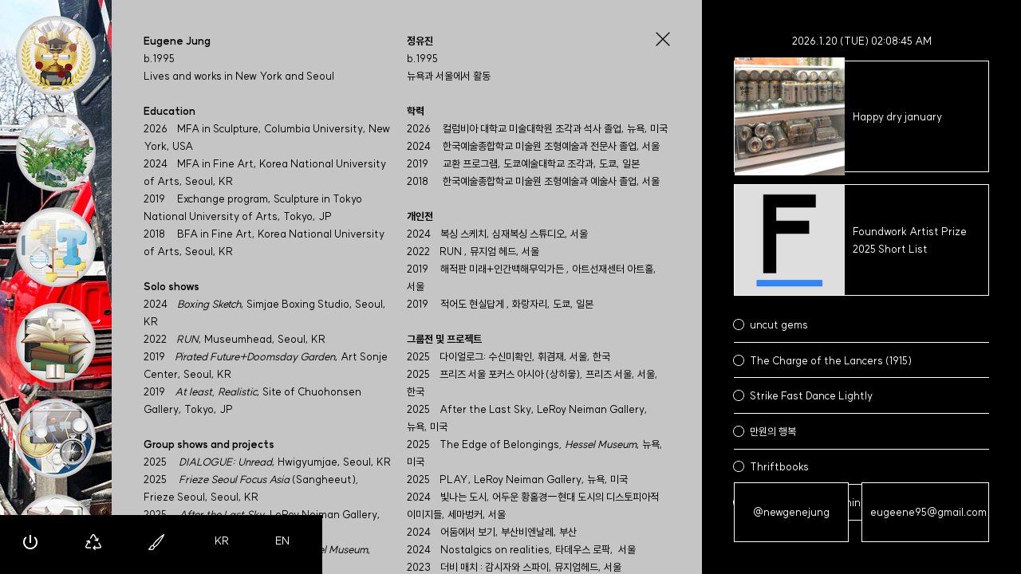

--- FILE ---
content_type: text/html; charset=UTF-8
request_url: http://eugenejung.com/cv/
body_size: 62900
content:
<!doctype html>
<html lang="en-US">

<head>
<meta property="og:description" content="Eugene Jung works and lives based in New York and Seoul. Through sculpture and installation, she contemplates the emotional and structural dimensions of disaster that cut across contemporary society. Her practice does not simply imagine fictional or futuristic landscapes,
but instead investigates how the invisible systems that shape our world—such as urban development, technological infrastructure, media imagery, and the flow of capital—are perceived and operate. Rather than presenting a fantastical world built atop ruins, the post-apocalyptic environments Jung constructs more closely resonate with the realities of the present—offering a portrait of the contemporary that is both familiar and estranged.">
  <meta charset="UTF-8">
  <meta name="viewport" content="width=device-width, initial-scale=1.0, maximum-scale=1.0, user-scalable=0">
  <!--<link rel="profile" href="https://gmpg.org/xfn/11">-->
  <script src="http://code.jquery.com/jquery-latest.min.js"></script>
  <link rel="stylesheet" href="https://unpkg.com/tachyons@4.12.0/css/tachyons.min.css" />
  <link rel="stylesheet" href="http://eugeene95.dothome.co.kr/wp-content/themes/eugenejung/css/custom.css" />
  <script src="https://cdn.jsdelivr.net/npm/interactjs/dist/interact.min.js"></script>
  <script src="http://eugeene95.dothome.co.kr/wp-content/themes/eugenejung/js/sketch.js"></script>
  <meta name="naver-site-verification" content="a07494b512ac3fb9a2a124d189555d0f70e4e972" />
  <!-- Global site tag (gtag.js) - Google Analytics -->
  <script async src="https://www.googletagmanager.com/gtag/js?id=G-4M309XER9S"></script>
  <script>
  window.dataLayer = window.dataLayer || [];

  function gtag() {
    dataLayer.push(arguments);
  }
  gtag('js', new Date());

  gtag('config', 'G-4M309XER9S');
  </script>
  <meta name='robots' content='index, follow, max-image-preview:large, max-snippet:-1, max-video-preview:-1' />

	<!-- This site is optimized with the Yoast SEO plugin v18.5.1 - https://yoast.com/wordpress/plugins/seo/ -->
	<title>CV - Eugene Jung</title>
	<link rel="canonical" href="http://eugenejung.com/cv/" />
	<meta property="og:locale" content="en_US" />
	<meta property="og:locale:alternate" content="ko_KR" />
	<meta property="og:type" content="article" />
	<meta property="og:title" content="CV - Eugene Jung" />
	<meta property="og:url" content="http://eugenejung.com/cv/" />
	<meta property="og:site_name" content="Eugene Jung" />
	<meta property="article:modified_time" content="2024-05-26T01:05:36+00:00" />
	<meta name="twitter:card" content="summary_large_image" />
	<script type="application/ld+json" class="yoast-schema-graph">{"@context":"https://schema.org","@graph":[{"@type":["Person","Organization"],"@id":"https://eugenejung.com/en/#/schema/person/f8735b11feaa217262c4e8df67148549","name":"정유진 Eugene Jung","image":{"@type":"ImageObject","@id":"https://eugenejung.com/en/#personlogo","inLanguage":"en-US","url":"http://eugenejung.com/wp-content/uploads/2022/04/og.png","contentUrl":"http://eugenejung.com/wp-content/uploads/2022/04/og.png","width":800,"height":420,"caption":"정유진 Eugene Jung"},"logo":{"@id":"https://eugenejung.com/en/#personlogo"},"sameAs":["http://eugenejung.com","https://www.instagram.com/boroboropong/"]},{"@type":"WebSite","@id":"https://eugenejung.com/en/#website","url":"https://eugenejung.com/en/","name":"Eugene Jung","description":"","publisher":{"@id":"https://eugenejung.com/en/#/schema/person/f8735b11feaa217262c4e8df67148549"},"potentialAction":[{"@type":"SearchAction","target":{"@type":"EntryPoint","urlTemplate":"https://eugenejung.com/en/?s={search_term_string}"},"query-input":"required name=search_term_string"}],"inLanguage":"en-US"},{"@type":"WebPage","@id":"http://eugenejung.com/cv/#webpage","url":"http://eugenejung.com/cv/","name":"CV - Eugene Jung","isPartOf":{"@id":"https://eugenejung.com/en/#website"},"datePublished":"2022-02-25T02:28:27+00:00","dateModified":"2024-05-26T01:05:36+00:00","breadcrumb":{"@id":"http://eugenejung.com/cv/#breadcrumb"},"inLanguage":"en-US","potentialAction":[{"@type":"ReadAction","target":["http://eugenejung.com/cv/"]}]},{"@type":"BreadcrumbList","@id":"http://eugenejung.com/cv/#breadcrumb","itemListElement":[{"@type":"ListItem","position":1,"name":"Home","item":"https://eugenejung.com/en/"},{"@type":"ListItem","position":2,"name":"CV"}]}]}</script>
	<!-- / Yoast SEO plugin. -->


<link rel="alternate" href="http://eugenejung.com/cv-ko/" hreflang="ko" />
<link rel="alternate" href="http://eugenejung.com/cv/" hreflang="en" />
<link rel="alternate" type="application/rss+xml" title="Eugene Jung &raquo; Feed" href="http://eugenejung.com/en/feed/" />
<link rel="alternate" type="application/rss+xml" title="Eugene Jung &raquo; Comments Feed" href="http://eugenejung.com/en/comments/feed/" />
<link rel="alternate" title="oEmbed (JSON)" type="application/json+oembed" href="http://eugenejung.com/wp-json/oembed/1.0/embed?url=http%3A%2F%2Feugenejung.com%2Fcv%2F" />
<link rel="alternate" title="oEmbed (XML)" type="text/xml+oembed" href="http://eugenejung.com/wp-json/oembed/1.0/embed?url=http%3A%2F%2Feugenejung.com%2Fcv%2F&#038;format=xml" />
<style id='wp-img-auto-sizes-contain-inline-css'>
img:is([sizes=auto i],[sizes^="auto," i]){contain-intrinsic-size:3000px 1500px}
/*# sourceURL=wp-img-auto-sizes-contain-inline-css */
</style>
<style id='wp-emoji-styles-inline-css'>

	img.wp-smiley, img.emoji {
		display: inline !important;
		border: none !important;
		box-shadow: none !important;
		height: 1em !important;
		width: 1em !important;
		margin: 0 0.07em !important;
		vertical-align: -0.1em !important;
		background: none !important;
		padding: 0 !important;
	}
/*# sourceURL=wp-emoji-styles-inline-css */
</style>
<style id='wp-block-library-inline-css'>
:root{--wp-block-synced-color:#7a00df;--wp-block-synced-color--rgb:122,0,223;--wp-bound-block-color:var(--wp-block-synced-color);--wp-editor-canvas-background:#ddd;--wp-admin-theme-color:#007cba;--wp-admin-theme-color--rgb:0,124,186;--wp-admin-theme-color-darker-10:#006ba1;--wp-admin-theme-color-darker-10--rgb:0,107,160.5;--wp-admin-theme-color-darker-20:#005a87;--wp-admin-theme-color-darker-20--rgb:0,90,135;--wp-admin-border-width-focus:2px}@media (min-resolution:192dpi){:root{--wp-admin-border-width-focus:1.5px}}.wp-element-button{cursor:pointer}:root .has-very-light-gray-background-color{background-color:#eee}:root .has-very-dark-gray-background-color{background-color:#313131}:root .has-very-light-gray-color{color:#eee}:root .has-very-dark-gray-color{color:#313131}:root .has-vivid-green-cyan-to-vivid-cyan-blue-gradient-background{background:linear-gradient(135deg,#00d084,#0693e3)}:root .has-purple-crush-gradient-background{background:linear-gradient(135deg,#34e2e4,#4721fb 50%,#ab1dfe)}:root .has-hazy-dawn-gradient-background{background:linear-gradient(135deg,#faaca8,#dad0ec)}:root .has-subdued-olive-gradient-background{background:linear-gradient(135deg,#fafae1,#67a671)}:root .has-atomic-cream-gradient-background{background:linear-gradient(135deg,#fdd79a,#004a59)}:root .has-nightshade-gradient-background{background:linear-gradient(135deg,#330968,#31cdcf)}:root .has-midnight-gradient-background{background:linear-gradient(135deg,#020381,#2874fc)}:root{--wp--preset--font-size--normal:16px;--wp--preset--font-size--huge:42px}.has-regular-font-size{font-size:1em}.has-larger-font-size{font-size:2.625em}.has-normal-font-size{font-size:var(--wp--preset--font-size--normal)}.has-huge-font-size{font-size:var(--wp--preset--font-size--huge)}.has-text-align-center{text-align:center}.has-text-align-left{text-align:left}.has-text-align-right{text-align:right}.has-fit-text{white-space:nowrap!important}#end-resizable-editor-section{display:none}.aligncenter{clear:both}.items-justified-left{justify-content:flex-start}.items-justified-center{justify-content:center}.items-justified-right{justify-content:flex-end}.items-justified-space-between{justify-content:space-between}.screen-reader-text{border:0;clip-path:inset(50%);height:1px;margin:-1px;overflow:hidden;padding:0;position:absolute;width:1px;word-wrap:normal!important}.screen-reader-text:focus{background-color:#ddd;clip-path:none;color:#444;display:block;font-size:1em;height:auto;left:5px;line-height:normal;padding:15px 23px 14px;text-decoration:none;top:5px;width:auto;z-index:100000}html :where(.has-border-color){border-style:solid}html :where([style*=border-top-color]){border-top-style:solid}html :where([style*=border-right-color]){border-right-style:solid}html :where([style*=border-bottom-color]){border-bottom-style:solid}html :where([style*=border-left-color]){border-left-style:solid}html :where([style*=border-width]){border-style:solid}html :where([style*=border-top-width]){border-top-style:solid}html :where([style*=border-right-width]){border-right-style:solid}html :where([style*=border-bottom-width]){border-bottom-style:solid}html :where([style*=border-left-width]){border-left-style:solid}html :where(img[class*=wp-image-]){height:auto;max-width:100%}:where(figure){margin:0 0 1em}html :where(.is-position-sticky){--wp-admin--admin-bar--position-offset:var(--wp-admin--admin-bar--height,0px)}@media screen and (max-width:600px){html :where(.is-position-sticky){--wp-admin--admin-bar--position-offset:0px}}

/*# sourceURL=wp-block-library-inline-css */
</style><style id='global-styles-inline-css'>
:root{--wp--preset--aspect-ratio--square: 1;--wp--preset--aspect-ratio--4-3: 4/3;--wp--preset--aspect-ratio--3-4: 3/4;--wp--preset--aspect-ratio--3-2: 3/2;--wp--preset--aspect-ratio--2-3: 2/3;--wp--preset--aspect-ratio--16-9: 16/9;--wp--preset--aspect-ratio--9-16: 9/16;--wp--preset--color--black: #000000;--wp--preset--color--cyan-bluish-gray: #abb8c3;--wp--preset--color--white: #ffffff;--wp--preset--color--pale-pink: #f78da7;--wp--preset--color--vivid-red: #cf2e2e;--wp--preset--color--luminous-vivid-orange: #ff6900;--wp--preset--color--luminous-vivid-amber: #fcb900;--wp--preset--color--light-green-cyan: #7bdcb5;--wp--preset--color--vivid-green-cyan: #00d084;--wp--preset--color--pale-cyan-blue: #8ed1fc;--wp--preset--color--vivid-cyan-blue: #0693e3;--wp--preset--color--vivid-purple: #9b51e0;--wp--preset--gradient--vivid-cyan-blue-to-vivid-purple: linear-gradient(135deg,rgb(6,147,227) 0%,rgb(155,81,224) 100%);--wp--preset--gradient--light-green-cyan-to-vivid-green-cyan: linear-gradient(135deg,rgb(122,220,180) 0%,rgb(0,208,130) 100%);--wp--preset--gradient--luminous-vivid-amber-to-luminous-vivid-orange: linear-gradient(135deg,rgb(252,185,0) 0%,rgb(255,105,0) 100%);--wp--preset--gradient--luminous-vivid-orange-to-vivid-red: linear-gradient(135deg,rgb(255,105,0) 0%,rgb(207,46,46) 100%);--wp--preset--gradient--very-light-gray-to-cyan-bluish-gray: linear-gradient(135deg,rgb(238,238,238) 0%,rgb(169,184,195) 100%);--wp--preset--gradient--cool-to-warm-spectrum: linear-gradient(135deg,rgb(74,234,220) 0%,rgb(151,120,209) 20%,rgb(207,42,186) 40%,rgb(238,44,130) 60%,rgb(251,105,98) 80%,rgb(254,248,76) 100%);--wp--preset--gradient--blush-light-purple: linear-gradient(135deg,rgb(255,206,236) 0%,rgb(152,150,240) 100%);--wp--preset--gradient--blush-bordeaux: linear-gradient(135deg,rgb(254,205,165) 0%,rgb(254,45,45) 50%,rgb(107,0,62) 100%);--wp--preset--gradient--luminous-dusk: linear-gradient(135deg,rgb(255,203,112) 0%,rgb(199,81,192) 50%,rgb(65,88,208) 100%);--wp--preset--gradient--pale-ocean: linear-gradient(135deg,rgb(255,245,203) 0%,rgb(182,227,212) 50%,rgb(51,167,181) 100%);--wp--preset--gradient--electric-grass: linear-gradient(135deg,rgb(202,248,128) 0%,rgb(113,206,126) 100%);--wp--preset--gradient--midnight: linear-gradient(135deg,rgb(2,3,129) 0%,rgb(40,116,252) 100%);--wp--preset--font-size--small: 13px;--wp--preset--font-size--medium: 20px;--wp--preset--font-size--large: 36px;--wp--preset--font-size--x-large: 42px;--wp--preset--spacing--20: 0.44rem;--wp--preset--spacing--30: 0.67rem;--wp--preset--spacing--40: 1rem;--wp--preset--spacing--50: 1.5rem;--wp--preset--spacing--60: 2.25rem;--wp--preset--spacing--70: 3.38rem;--wp--preset--spacing--80: 5.06rem;--wp--preset--shadow--natural: 6px 6px 9px rgba(0, 0, 0, 0.2);--wp--preset--shadow--deep: 12px 12px 50px rgba(0, 0, 0, 0.4);--wp--preset--shadow--sharp: 6px 6px 0px rgba(0, 0, 0, 0.2);--wp--preset--shadow--outlined: 6px 6px 0px -3px rgb(255, 255, 255), 6px 6px rgb(0, 0, 0);--wp--preset--shadow--crisp: 6px 6px 0px rgb(0, 0, 0);}:where(.is-layout-flex){gap: 0.5em;}:where(.is-layout-grid){gap: 0.5em;}body .is-layout-flex{display: flex;}.is-layout-flex{flex-wrap: wrap;align-items: center;}.is-layout-flex > :is(*, div){margin: 0;}body .is-layout-grid{display: grid;}.is-layout-grid > :is(*, div){margin: 0;}:where(.wp-block-columns.is-layout-flex){gap: 2em;}:where(.wp-block-columns.is-layout-grid){gap: 2em;}:where(.wp-block-post-template.is-layout-flex){gap: 1.25em;}:where(.wp-block-post-template.is-layout-grid){gap: 1.25em;}.has-black-color{color: var(--wp--preset--color--black) !important;}.has-cyan-bluish-gray-color{color: var(--wp--preset--color--cyan-bluish-gray) !important;}.has-white-color{color: var(--wp--preset--color--white) !important;}.has-pale-pink-color{color: var(--wp--preset--color--pale-pink) !important;}.has-vivid-red-color{color: var(--wp--preset--color--vivid-red) !important;}.has-luminous-vivid-orange-color{color: var(--wp--preset--color--luminous-vivid-orange) !important;}.has-luminous-vivid-amber-color{color: var(--wp--preset--color--luminous-vivid-amber) !important;}.has-light-green-cyan-color{color: var(--wp--preset--color--light-green-cyan) !important;}.has-vivid-green-cyan-color{color: var(--wp--preset--color--vivid-green-cyan) !important;}.has-pale-cyan-blue-color{color: var(--wp--preset--color--pale-cyan-blue) !important;}.has-vivid-cyan-blue-color{color: var(--wp--preset--color--vivid-cyan-blue) !important;}.has-vivid-purple-color{color: var(--wp--preset--color--vivid-purple) !important;}.has-black-background-color{background-color: var(--wp--preset--color--black) !important;}.has-cyan-bluish-gray-background-color{background-color: var(--wp--preset--color--cyan-bluish-gray) !important;}.has-white-background-color{background-color: var(--wp--preset--color--white) !important;}.has-pale-pink-background-color{background-color: var(--wp--preset--color--pale-pink) !important;}.has-vivid-red-background-color{background-color: var(--wp--preset--color--vivid-red) !important;}.has-luminous-vivid-orange-background-color{background-color: var(--wp--preset--color--luminous-vivid-orange) !important;}.has-luminous-vivid-amber-background-color{background-color: var(--wp--preset--color--luminous-vivid-amber) !important;}.has-light-green-cyan-background-color{background-color: var(--wp--preset--color--light-green-cyan) !important;}.has-vivid-green-cyan-background-color{background-color: var(--wp--preset--color--vivid-green-cyan) !important;}.has-pale-cyan-blue-background-color{background-color: var(--wp--preset--color--pale-cyan-blue) !important;}.has-vivid-cyan-blue-background-color{background-color: var(--wp--preset--color--vivid-cyan-blue) !important;}.has-vivid-purple-background-color{background-color: var(--wp--preset--color--vivid-purple) !important;}.has-black-border-color{border-color: var(--wp--preset--color--black) !important;}.has-cyan-bluish-gray-border-color{border-color: var(--wp--preset--color--cyan-bluish-gray) !important;}.has-white-border-color{border-color: var(--wp--preset--color--white) !important;}.has-pale-pink-border-color{border-color: var(--wp--preset--color--pale-pink) !important;}.has-vivid-red-border-color{border-color: var(--wp--preset--color--vivid-red) !important;}.has-luminous-vivid-orange-border-color{border-color: var(--wp--preset--color--luminous-vivid-orange) !important;}.has-luminous-vivid-amber-border-color{border-color: var(--wp--preset--color--luminous-vivid-amber) !important;}.has-light-green-cyan-border-color{border-color: var(--wp--preset--color--light-green-cyan) !important;}.has-vivid-green-cyan-border-color{border-color: var(--wp--preset--color--vivid-green-cyan) !important;}.has-pale-cyan-blue-border-color{border-color: var(--wp--preset--color--pale-cyan-blue) !important;}.has-vivid-cyan-blue-border-color{border-color: var(--wp--preset--color--vivid-cyan-blue) !important;}.has-vivid-purple-border-color{border-color: var(--wp--preset--color--vivid-purple) !important;}.has-vivid-cyan-blue-to-vivid-purple-gradient-background{background: var(--wp--preset--gradient--vivid-cyan-blue-to-vivid-purple) !important;}.has-light-green-cyan-to-vivid-green-cyan-gradient-background{background: var(--wp--preset--gradient--light-green-cyan-to-vivid-green-cyan) !important;}.has-luminous-vivid-amber-to-luminous-vivid-orange-gradient-background{background: var(--wp--preset--gradient--luminous-vivid-amber-to-luminous-vivid-orange) !important;}.has-luminous-vivid-orange-to-vivid-red-gradient-background{background: var(--wp--preset--gradient--luminous-vivid-orange-to-vivid-red) !important;}.has-very-light-gray-to-cyan-bluish-gray-gradient-background{background: var(--wp--preset--gradient--very-light-gray-to-cyan-bluish-gray) !important;}.has-cool-to-warm-spectrum-gradient-background{background: var(--wp--preset--gradient--cool-to-warm-spectrum) !important;}.has-blush-light-purple-gradient-background{background: var(--wp--preset--gradient--blush-light-purple) !important;}.has-blush-bordeaux-gradient-background{background: var(--wp--preset--gradient--blush-bordeaux) !important;}.has-luminous-dusk-gradient-background{background: var(--wp--preset--gradient--luminous-dusk) !important;}.has-pale-ocean-gradient-background{background: var(--wp--preset--gradient--pale-ocean) !important;}.has-electric-grass-gradient-background{background: var(--wp--preset--gradient--electric-grass) !important;}.has-midnight-gradient-background{background: var(--wp--preset--gradient--midnight) !important;}.has-small-font-size{font-size: var(--wp--preset--font-size--small) !important;}.has-medium-font-size{font-size: var(--wp--preset--font-size--medium) !important;}.has-large-font-size{font-size: var(--wp--preset--font-size--large) !important;}.has-x-large-font-size{font-size: var(--wp--preset--font-size--x-large) !important;}
/*# sourceURL=global-styles-inline-css */
</style>

<style id='classic-theme-styles-inline-css'>
/*! This file is auto-generated */
.wp-block-button__link{color:#fff;background-color:#32373c;border-radius:9999px;box-shadow:none;text-decoration:none;padding:calc(.667em + 2px) calc(1.333em + 2px);font-size:1.125em}.wp-block-file__button{background:#32373c;color:#fff;text-decoration:none}
/*# sourceURL=/wp-includes/css/classic-themes.min.css */
</style>
<!-- <link rel='stylesheet' id='menu-image-css' href='http://eugenejung.com/wp-content/plugins/menu-image/includes/css/menu-image.css?ver=3.11' media='all' /> -->
<!-- <link rel='stylesheet' id='dashicons-css' href='http://eugenejung.com/wp-includes/css/dashicons.min.css?ver=6.9' media='all' /> -->
<link rel="stylesheet" type="text/css" href="//eugenejung.com/wp-content/cache/eugenejung.com/wpfc-minified/7vgxbpyt/c7pz0.css" media="all"/>
<!-- <link rel='stylesheet' id='YTPlayer_css-css' href='http://eugenejung.com/wp-content/plugins/wp-ytplayer-plus/css/mb.YTPlayer.css?ver=3.6.0' media='screen' /> -->
<link rel="stylesheet" type="text/css" href="//eugenejung.com/wp-content/cache/eugenejung.com/wpfc-minified/6ng8vdyt/c7pz0.css" media="screen"/>
<!-- <link rel='stylesheet' id='eugenejung-style-css' href='http://eugenejung.com/wp-content/themes/eugenejung/style.css?ver=1.0.0' media='all' /> -->
<!-- <link rel='stylesheet' id='eugenejung-custom-css' href='http://eugenejung.com/wp-content/themes/eugenejung/css/custom.css?ver=6.9' media='all' /> -->
<link rel="stylesheet" type="text/css" href="//eugenejung.com/wp-content/cache/eugenejung.com/wpfc-minified/dti77vj5/c7pz0.css" media="all"/>
<script src='//eugenejung.com/wp-content/cache/eugenejung.com/wpfc-minified/8ljlzkbq/c7pz0.js' type="text/javascript"></script>
<!-- <script src="http://eugenejung.com/wp-includes/js/jquery/jquery.min.js?ver=3.7.1" id="jquery-core-js"></script> -->
<!-- <script src="http://eugenejung.com/wp-includes/js/jquery/jquery-migrate.min.js?ver=3.4.1" id="jquery-migrate-js"></script> -->
<!-- <script src="http://eugenejung.com/wp-content/themes/eugenejung/js/custom.js?ver=6.9" id="eugenejung-js-js"></script> -->
<link rel="https://api.w.org/" href="http://eugenejung.com/wp-json/" /><link rel="alternate" title="JSON" type="application/json" href="http://eugenejung.com/wp-json/wp/v2/pages/419" /><link rel="EditURI" type="application/rsd+xml" title="RSD" href="http://eugenejung.com/xmlrpc.php?rsd" />
<meta name="generator" content="WordPress 6.9" />
<link rel='shortlink' href='http://eugenejung.com/?p=419' />
		<style type="text/css">
					.site-title,
			.site-description {
				position: absolute;
				clip: rect(1px, 1px, 1px, 1px);
				}
					</style>
		<style id="custom-background-css">
body.custom-background { background-image: url("http://eugenejung.com/wp-content/uploads/2026/01/webbbbb.jpg"); background-position: right center; background-size: cover; background-repeat: repeat; background-attachment: fixed; }
</style>
	<link rel="icon" href="http://eugenejung.com/wp-content/uploads/2022/04/cropped-정유진_아이콘_뒷면-19-32x32.png" sizes="32x32" />
<link rel="icon" href="http://eugenejung.com/wp-content/uploads/2022/04/cropped-정유진_아이콘_뒷면-19-192x192.png" sizes="192x192" />
<link rel="apple-touch-icon" href="http://eugenejung.com/wp-content/uploads/2022/04/cropped-정유진_아이콘_뒷면-19-180x180.png" />
<meta name="msapplication-TileImage" content="http://eugenejung.com/wp-content/uploads/2022/04/cropped-정유진_아이콘_뒷면-19-270x270.png" />
  
</head>

<body class="wp-singular page-template page-template-page-cv page-template-page-cv-php page page-id-419 custom-background wp-theme-eugenejung">
  

  <!--
<div class="lang-mo">

     
<a href="http://eugenejung.com/en" class="contact-box lang-on">EN</a>
<a href="http://eugenejung.com/ko" class="contact-box lang-on">KR</a>

</div>-->
  <canvas id="simple_sketch"></canvas>
  <div id="simple_recycle"></div>
  <div id="simple_credit">
    <div class="credit-pc">
      <div class="credit-pc-in">
        <div class="credit-pc-in-in">
          <a href="https://www.instagram.com/hanlpk/" target="_blank" class="credit-block">
            웹 디자인 및 개발: 박하늘
          </a>
          <a href="http://www.shin-shin.kr/" target="_blank" class="credit-block">
            아이콘 디자인: 신신
          </a>
          
         <!-- <div class="credit-block">
            <img src="http://eugenejung.com/wp-content/uploads/2022/04/스크린샷-2022-04-17-22.17.34.png" alt="">
            2021년 겨울 웹사이트의 모습<br>
            <a href="https://www.instagram.com/soomin_the_torangoook/" target="_blank">3D 모델링: 강수민 </a>
          </div>-->
        </div>
      </div>
    </div>
  </div>

  <nav id="site-navigation" class="main-navigation header-left dn dib-l ">

    <div class="menu-menu-1-container"><ul id="primary-menu" class="menu"><li id="menu-item-1106" class="menu-item menu-item-type-post_type menu-item-object-page current-menu-item page_item page-item-419 current_page_item menu-item-1106"><a href="http://eugenejung.com/cv/" aria-current="page" class="menu-image-title-hide menu-image-not-hovered"><span class="menu-image-title-hide menu-image-title">CV</span><img width="100" height="100" src="http://eugenejung.com/wp-content/uploads/2024/05/CV_A.png" class="menu-image menu-image-title-hide" alt="" decoding="async" /></a></li>
<li id="menu-item-1105" class="menu-item menu-item-type-post_type menu-item-object-page menu-item-1105"><a href="http://eugenejung.com/works/" class="menu-image-title-hide menu-image-not-hovered"><span class="menu-image-title-hide menu-image-title">Works</span><img width="100" height="100" src="http://eugenejung.com/wp-content/uploads/2024/05/Works_A.png" class="menu-image menu-image-title-hide" alt="" decoding="async" /></a></li>
<li id="menu-item-1104" class="menu-item menu-item-type-post_type menu-item-object-page menu-item-1104"><a href="http://eugenejung.com/texts/" class="menu-image-title-hide menu-image-not-hovered"><span class="menu-image-title-hide menu-image-title">Texts</span><img width="100" height="100" src="http://eugenejung.com/wp-content/uploads/2024/05/Texts_A.png" class="menu-image menu-image-title-hide" alt="" decoding="async" /></a></li>
<li id="menu-item-1103" class="menu-item menu-item-type-post_type menu-item-object-page menu-item-1103"><a href="http://eugenejung.com/books/" class="menu-image-title-hide menu-image-not-hovered"><span class="menu-image-title-hide menu-image-title">Books</span><img width="100" height="100" src="http://eugenejung.com/wp-content/uploads/2024/05/Books_A.png" class="menu-image menu-image-title-hide" alt="" decoding="async" /></a></li>
<li id="menu-item-1102" class="menu-item menu-item-type-post_type menu-item-object-page menu-item-1102"><a href="http://eugenejung.com/maps/" class="menu-image-title-hide menu-image-not-hovered"><span class="menu-image-title-hide menu-image-title">Maps</span><img width="100" height="100" src="http://eugenejung.com/wp-content/uploads/2024/05/Maps_A.png" class="menu-image menu-image-title-hide" alt="" decoding="async" /></a></li>
<li id="menu-item-1101" class="menu-item menu-item-type-post_type menu-item-object-page menu-item-1101"><a href="http://eugenejung.com/notes/" class="menu-image-title-hide menu-image-not-hovered"><span class="menu-image-title-hide menu-image-title">Notes</span><img width="100" height="100" src="http://eugenejung.com/wp-content/uploads/2024/05/6-Contact.png" class="menu-image menu-image-title-hide" alt="" decoding="async" /></a></li>
<li id="menu-item-1099" class="menu-item menu-item-type-post_type menu-item-object-page menu-item-1099"><a href="http://eugenejung.com/game2/" class="menu-image-title-hide menu-image-not-hovered"><span class="menu-image-title-hide menu-image-title">Game2</span><img width="100" height="100" src="http://eugenejung.com/wp-content/uploads/2024/05/Game3_A.png" class="menu-image menu-image-title-hide" alt="" decoding="async" /></a></li>
<li id="menu-item-1117" class="coming menu-item menu-item-type-custom menu-item-object-custom menu-item-1117"><a href="#" class="menu-image-title-hide menu-image-not-hovered"><span class="menu-image-title-hide menu-image-title">Game1</span><img width="100" height="100" src="http://eugenejung.com/wp-content/uploads/2024/05/Game1_A.png" class="menu-image menu-image-title-hide" alt="" decoding="async" /></a></li>
<li id="menu-item-1214-ko" class="lang-item lang-item-10 lang-item-ko lang-item-first menu-item menu-item-type-custom menu-item-object-custom menu-item-1214-ko"><a href="http://eugenejung.com/cv-ko/" hreflang="ko-KR" lang="ko-KR">KR</a></li>
<li id="menu-item-1214-en" class="lang-item lang-item-13 lang-item-en current-lang menu-item menu-item-type-custom menu-item-object-custom menu-item-1214-en"><a href="http://eugenejung.com/cv/" hreflang="en-US" lang="en-US">EN</a></li>
</ul></div>
  </nav><!--    #site-navigation -->

  

  <div class="header-mo din dn-l">


    <div id="Reminders" style="display:none" class="reminders-mo din dn-l">
      <ul>
                
        <li class="reminders-list__item">
          <input type="checkbox" id="test-1">
          <label for="test-1">uncut gems</label>
        </li>

        
        <li class="reminders-list__item">
          <input type="checkbox" id="test-1">
          <label for="test-1">The Charge of the Lancers (1915)</label>
        </li>

        
        <li class="reminders-list__item">
          <input type="checkbox" id="test-1">
          <label for="test-1">Strike Fast Dance Lightly</label>
        </li>

        
        <li class="reminders-list__item">
          <input type="checkbox" id="test-1">
          <label for="test-1">만원의 행복</label>
        </li>

        
        <li class="reminders-list__item">
          <input type="checkbox" id="test-1">
          <label for="test-1">Thriftbooks</label>
        </li>

        
        <li class="reminders-list__item">
          <input type="checkbox" id="test-1">
          <label for="test-1">TMNT: The Last Ronin</label>
        </li>

              </ul>
    </div>


    <div id="Credit" style="display:none" class="credit-mo tc din dn-l">
      <a href="https://www.instagram.com/hanlpk/" target="_blank" class="credit-mo-block">
        웹 디자인 및 개발: 박하늘
      </a>
      <a href="http://www.shin-shin.kr/" target="_blank" class="credit-mo-block">
        아이콘 디자인: 신신
      </a>
      <!--<div class="credit-mo-block">
        <img src="http://eugenejung.com/wp-content/uploads/2022/04/스크린샷-2022-04-17-22.17.34.png" alt="">
        2021년 겨울 웹사이트의 모습<br>
        <a href="https://www.instagram.com/soomin_the_torangoook/" target="_blank"> 3D 모델링: 강수민
        </a>
      </div>-->
    </div>



    <div id="Contact" style="display:none" class="contact-mo tc din dn-l">
      <a href="https://www.instagram.com/newgenejung/" target="_blank" class="contact-box">
        @newgenejung
      </a>
      <a href="mailto:eugeene95@gmail.com" class="contact-box mr">
        eugeene95@gmail.com
      </a>
    </div>






    <div id="News" style="display:none" class="news-mo din dn-l">
      <div class="time tc mb3">
        <div id="date" class="date dib"></div>
        <div id="day" class="day dib"></div>
        <div id="clock" class="clock dib"></div>
      </div>

            

      <div class="news mb3">

        <div class="news-off">
                  </div>

        <div class="news-on">

                    <a href="" target='_blank'>
                        <img class="news-on-img dn dib-l" src="http://eugenejung.com/wp-content/uploads/2021/07/KakaoTalk_Photo_2024-10-30-12-27-10.jpeg"
              alt="" />
                      </a>
          <div class="news-on-text">
            <div class="news-on-title">
                          </div>

            <div class="news-on-des">
              <p><span dir="auto" style="vertical-align: inherit;"><span dir="auto" style="vertical-align: inherit;"><span dir="auto" style="vertical-align: inherit;"><span dir="auto" style="vertical-align: inherit;">Happy dry january</span></span></span></span></p>
            </div>
          </div>

                  </div>


      </div>

      

      <div class="news mb3">

        <div class="news-off">
                  </div>

        <div class="news-on">

                    <a href="https://foundwork.art/artist-prize" target='_blank'>
                        <img class="news-on-img dn dib-l" src="http://eugenejung.com/wp-content/uploads/2021/09/IMG_4485.png"
              alt="" />
                      </a>
          <div class="news-on-text">
            <div class="news-on-title">
                          </div>

            <div class="news-on-des">
              <h1>Foundwork Artist Prize</h1>
<h2>2025 Short List</h2>
            </div>
          </div>

                  </div>


      </div>

      
    </div>
  </div>



  <div class="header-right dn dib-l">

    <div class="header-right-box">

      <div class="time tc mb3">
        <div id="date" class="date dib"></div>
        <div id="day" class="day dib"></div>
        <div id="clock" class="clock dib"></div>
      </div>

                  <div class="news mb3">

        <div class="news-off">
                  </div>

        <div class="news-on">
          
          <a href="" target='_blank'>
                        <img class="news-on-img dn dib-l" src="http://eugenejung.com/wp-content/uploads/2021/07/KakaoTalk_Photo_2024-10-30-12-27-10.jpeg"
              alt="" />
                      </a>

          <div class="news-on-text">
            <div class="news-on-title">
                          </div>

            <div class="news-on-des">
              <p><span dir="auto" style="vertical-align: inherit;"><span dir="auto" style="vertical-align: inherit;"><span dir="auto" style="vertical-align: inherit;"><span dir="auto" style="vertical-align: inherit;">Happy dry january</span></span></span></span></p>
            </div>
          </div>

                  </div>

      </div>
            <div class="news mb3">

        <div class="news-off">
                  </div>

        <div class="news-on">
          
          <a href="https://foundwork.art/artist-prize" target='_blank'>
                        <img class="news-on-img dn dib-l" src="http://eugenejung.com/wp-content/uploads/2021/09/IMG_4485.png"
              alt="" />
                      </a>

          <div class="news-on-text">
            <div class="news-on-title">
                          </div>

            <div class="news-on-des">
              <h1>Foundwork Artist Prize</h1>
<h2>2025 Short List</h2>
            </div>
          </div>

                  </div>

      </div>
      

      <div class="reminders mb3">
        <ul>
                    
          <li class="reminders-list__item">
            <input type="checkbox" id="test-1">
            <label for="test-1">uncut gems</label>
          </li>

          
          <li class="reminders-list__item">
            <input type="checkbox" id="test-1">
            <label for="test-1">The Charge of the Lancers (1915)</label>
          </li>

          
          <li class="reminders-list__item">
            <input type="checkbox" id="test-1">
            <label for="test-1">Strike Fast Dance Lightly</label>
          </li>

          
          <li class="reminders-list__item">
            <input type="checkbox" id="test-1">
            <label for="test-1">만원의 행복</label>
          </li>

          
          <li class="reminders-list__item">
            <input type="checkbox" id="test-1">
            <label for="test-1">Thriftbooks</label>
          </li>

          
          <li class="reminders-list__item">
            <input type="checkbox" id="test-1">
            <label for="test-1">TMNT: The Last Ronin</label>
          </li>

                  </ul>
      </div>

      <div class="h-b">


        <div class="contact tc">
            <a href="https://www.instagram.com/newgenejung/" target="_blank" class="contact-box">
            @newgenejung
            </a>
            <a href="mailto:eugeene95@gmail.com" class="contact-box mr">
            eugeene95@gmail.com
            </a>
        </div>



    </div>

    

    </div>

  </div>


  <!-- PC plus icon -->


  <div class="header-bottom dn dib-l">
    <button onclick="toggleActive(this);">
      <img class="bottom-icon credit" src="http://eugenejung.com/wp-content/themes/eugenejung/assets/archive.png">
    </button>
    <button onclick="toggleActive(this);">
      <img class="bottom-icon recycle" src="http://eugenejung.com/wp-content/themes/eugenejung/assets/recycle.png">
    </button>
    <button onclick="toggleActive(this);">
      <img class="bottom-icon brush" src="http://eugenejung.com/wp-content/themes/eugenejung/assets/brush.png">
    </button>
  </div>


  <!--   모바일  -->

  <div class="header-mo din dn-l">
    <div class="mo-text">
      <input type="button" id="button1" class="buttons menu-m" value="News"></input>
      <input type="button" id="button1" class="buttons menu-m" value="Reminders"></input>
      <input type="button" id="button1" class="buttons menu-m" value="Contact"></input>
      <input type="button" id="button1" class="buttons menu-m" value="Credit"></input>
    </div>
    <!--
    <div class="mo-icon">
      <button onclick="toggleActive(this);">
        <img class="bottom-icon" src="http://eugenejung.com/wp-content/themes/eugenejung/assets/archive.png">
      </button>
    </div>
          -->
  </div>

  <nav class="din dn-l site-main-mo pc-none">

    <div class="menu-menu-1-container"><ul id="primary-menu" class="menu"><li class="menu-item menu-item-type-post_type menu-item-object-page menu-item-1106"><a href="http://eugenejung.com/cv/" class="menu-image-title-hide menu-image-not-hovered"><span class="menu-image-title-hide menu-image-title">CV</span><img width="100" height="100" src="http://eugenejung.com/wp-content/uploads/2024/05/CV_A.png" class="menu-image menu-image-title-hide" alt="" decoding="async" loading="lazy" /></a></li>
<li class="menu-item menu-item-type-post_type menu-item-object-page menu-item-1105"><a href="http://eugenejung.com/works/" class="menu-image-title-hide menu-image-not-hovered"><span class="menu-image-title-hide menu-image-title">Works</span><img width="100" height="100" src="http://eugenejung.com/wp-content/uploads/2024/05/Works_A.png" class="menu-image menu-image-title-hide" alt="" decoding="async" loading="lazy" /></a></li>
<li class="menu-item menu-item-type-post_type menu-item-object-page menu-item-1104"><a href="http://eugenejung.com/texts/" class="menu-image-title-hide menu-image-not-hovered"><span class="menu-image-title-hide menu-image-title">Texts</span><img width="100" height="100" src="http://eugenejung.com/wp-content/uploads/2024/05/Texts_A.png" class="menu-image menu-image-title-hide" alt="" decoding="async" loading="lazy" /></a></li>
<li class="menu-item menu-item-type-post_type menu-item-object-page menu-item-1103"><a href="http://eugenejung.com/books/" class="menu-image-title-hide menu-image-not-hovered"><span class="menu-image-title-hide menu-image-title">Books</span><img width="100" height="100" src="http://eugenejung.com/wp-content/uploads/2024/05/Books_A.png" class="menu-image menu-image-title-hide" alt="" decoding="async" loading="lazy" /></a></li>
<li class="menu-item menu-item-type-post_type menu-item-object-page menu-item-1102"><a href="http://eugenejung.com/maps/" class="menu-image-title-hide menu-image-not-hovered"><span class="menu-image-title-hide menu-image-title">Maps</span><img width="100" height="100" src="http://eugenejung.com/wp-content/uploads/2024/05/Maps_A.png" class="menu-image menu-image-title-hide" alt="" decoding="async" loading="lazy" /></a></li>
<li class="menu-item menu-item-type-post_type menu-item-object-page menu-item-1101"><a href="http://eugenejung.com/notes/" class="menu-image-title-hide menu-image-not-hovered"><span class="menu-image-title-hide menu-image-title">Notes</span><img width="100" height="100" src="http://eugenejung.com/wp-content/uploads/2024/05/6-Contact.png" class="menu-image menu-image-title-hide" alt="" decoding="async" loading="lazy" /></a></li>
<li class="menu-item menu-item-type-post_type menu-item-object-page menu-item-1099"><a href="http://eugenejung.com/game2/" class="menu-image-title-hide menu-image-not-hovered"><span class="menu-image-title-hide menu-image-title">Game2</span><img width="100" height="100" src="http://eugenejung.com/wp-content/uploads/2024/05/Game3_A.png" class="menu-image menu-image-title-hide" alt="" decoding="async" loading="lazy" /></a></li>
<li class="coming menu-item menu-item-type-custom menu-item-object-custom menu-item-1117"><a href="#" class="menu-image-title-hide menu-image-not-hovered"><span class="menu-image-title-hide menu-image-title">Game1</span><img width="100" height="100" src="http://eugenejung.com/wp-content/uploads/2024/05/Game1_A.png" class="menu-image menu-image-title-hide" alt="" decoding="async" loading="lazy" /></a></li>
<li class="lang-item lang-item-10 lang-item-ko lang-item-first menu-item menu-item-type-custom menu-item-object-custom menu-item-1214-ko"><a href="http://eugenejung.com/cv-ko/" hreflang="ko-KR" lang="ko-KR">KR</a></li>
<li class="lang-item lang-item-13 lang-item-en current-lang menu-item menu-item-type-custom menu-item-object-custom menu-item-1214-en"><a href="http://eugenejung.com/cv/" hreflang="en-US" lang="en-US">EN</a></li>
</ul></div>
  </nav><!-- MO menu-->
<main data-barba="wrapper">
  <div class="cv-container" data-barba="container">
    <div class="cv-content">
      <div class="close">
        <a href="../">
          <img src="http://eugeene95.dothome.co.kr/wp-content/uploads/2022/03/ei_close.png" width="18px">
        </a>
      </div>
      <div class="cv cv-first"> <p class="p1"><strong><span class="s1">Eugene Jung</span></strong></p>
<p class="p1"><span class="s1">b.1995</span></p>
<p class="p1"><span class="s1">Lives and works in New York and Seoul </span></p>
<p>&nbsp;</p>
<p class="p1"><strong><span class="s1">Education</span></strong></p>
<p>2026    <span class="s1">MFA in Sculpture, Columbia University, New York, USA</span></p>
<p><span class="s1">2024    MFA in Fine Art, Korea National University of Arts, Seoul, KR</span></p>
<p>2019     Exchange program, Sculpture in Tokyo National University of Arts, Tokyo, JP</p>
<p class="p1"><span class="s1">2018     BFA in Fine Art, Korea National University of Arts, Seoul, KR</span></p>
<p class="p1"><span class="s1"> </span></p>
<p class="p1"><strong><span class="s1">Solo shows </span></strong></p>
<p>2024    <em>Boxing Sketch</em>, Simjae Boxing Studio, Seoul, KR</p>
<p class="p1"><span class="s1">2022    <em>RUN</em>, Museumhead, Seoul, KR<br />
2019    <em>Pirated Future+Doomsday Garden</em>, Art Sonje Center, Seoul, KR</span></p>
<p class="p1"><span class="s1">2019    <em>At least, Realistic</em>, Site of Chuohonsen Gallery, Tokyo, JP</span></p>
<p class="p1"><span class="s1"> </span></p>
<p class="p1"><strong><span class="s1">Group shows and projects</span></strong></p>
<p>2025     <em>DIALOGUE: Unread</em>, Hwigyumjae, Seoul, KR</p>
<p>2025     <em>Frieze Seoul Focus Asia</em> (Sangheeut)<em>, </em>Frieze Seoul, Seoul, KR</p>
<p>2025     <em>After the Last Sky, </em>LeRoy <span class="il">Neiman</span> Gallery, New York, USA</p>
<p>2025     <em>The Edge of Belongings, Hessel Museum</em>, New York, USA</p>
<p>2025     <em>PLAY, </em>LeRoy <span class="il">Neiman</span> Gallery, New York, USA</p>
<p>2024    <em>The Radiant City, Dark Rapture</em>, SEMA bunker, Seoul, KR</p>
<p>2024    <em>Seeing in the Dark</em>, Busan Biennale, Busan, KR</p>
<p class="p1"><span class="s1">2024<span class="Apple-converted-space">    </span><em>Nostalgics on realities</em><i>, </i>Thaddaeus Ropac, Seoul, KR</span></p>
<p class="p1"><span class="s1">2023<span class="Apple-converted-space">    </span><em>Derby Match : Watchman and Spy</em>, Museumhead, Seoul, KR</span></p>
<p class="p1"><span class="s1">2022    <em>Seoul International ALT Cinema &amp; Media festival</em>, Seoul, KR<br />
2022    <em>To you : Move toward there you are</em>, Arko Art Center, Seoul, KR</span></p>
<p class="p1"><span class="s1">2021     <em>Exclusive Santa</em>, GCS, Seoul, KR<br />
2021     <em>From Amazon to Olympic</em>, Barim x Tenjinyama studio, Gwangju&amp;Sapporo, KR&amp;JP<br />
2021     <em>Degital &#8211; Not For Technology</em>, Damju Art District, Damyang, KR<br />
2021     <em>W</em>, Soco1010, Tokyo, JP<br />
2021     <em>Short Circuit</em>, Taste house, Seoul, KR<br />
2021     <em>Drift Bottle</em>, AVP Lab, Seoul, KR</span></p>
<p class="p1"><span class="s1">2020    <em>Backside of Gangnam</em>, Yeoksam1 Cultural Center, Seoul, KR</span></p>
<p class="p1"><span class="s1">2020    <em>II-MMXX</em>, Hall1, Seoul, KR<br />
2020    <em>www.sujanggo.com</em>, Online exhibition<br />
2020    <em>No Space, Just a Place: Eterotopia</em>, Daelim Museum, Seoul, KR</span></p>
<p class="p1"><span class="s1">2019     <em>8 People from Rep. of Korea</em>, Parplume Gallery, Sagamihara, JP<br />
2019     <em>Time of Gap</em>, Ilhyun Museum, Yangyang, KR<br />
2019     <em>Your Search, On-demand Research Service</em>, Doosan Gallery, Seoul, KR</span></p>
<p class="p1"><span class="s1">2019     <em>Anti-freeze</em>, Hapjungjigu, Seoul, KR</span></p>
<p class="p1"><span class="s1">2018     <em>Chernobyl Tour®</em>, Ilhyun Museum Eulgiro space , Seoul, KR</span></p>
<p class="p1"><span class="s1">2018     <em>Superpositioin</em>, Gallery 175, Seoul, KR<br />
2018     <em>3X3 : After 10.12</em>, Audio Visual Pavilion, Seoul, KR</span></p>
<p class="p1"><span class="s1">2018     <em>Material Montage</em>, Gallery 175, Seoul, KR</span></p>
<p class="p1"><span class="s1">2017<span class="Apple-converted-space">     </span><em>Ilhyun Travel Grants 2017</em>, Ilhyun Museum, Yangyang, KR</span></p>
<p class="p1"><span class="s1"> </span></p>
<p class="p1"><strong><span class="s1">Events and Workshops</span></strong></p>
<p class="p1"><span class="s1">2023<span class="Apple-converted-space">    </span>Book launch of K-Artists, Savvy contemporary, Berlin, DE</span></p>
<p class="p1"><span class="s1">2022<span class="Apple-converted-space">    </span><i>Artist’s Lunch Box : Good Afternoon</i>, Seoul Museum of Art, Seoul, KR</span></p>
<p class="p1"><span class="s1"> </span></p>
<p class="p1"><strong><span class="s1">Residency programs</span></strong></p>
<p class="p1"><span class="s1">2023<span class="Apple-converted-space">     </span>Friend of a friend 2023, Poconos, PA, US</span></p>
<p class="p1"><span class="s1">2021     White Letters, Barim&amp;Sapporo Tenjinyama art studio, KR&amp;JP (Online)</span></p>
<p class="p1"><span class="s1">2019     Site of Chuohonsen Gallery residency program, Tokyo, JP</span></p>
<p class="p1"><span class="s1"> </span></p>
<p class="p1"><strong><span class="s1">Grants and Awards</span></strong></p>
<p class="p1">2025-2026     The Choy Family Fellowship, Columbia University, NY</p>
<p class="p1">2025-2026     Helen Hartley Platt du Pont Fellowship, Columbia University, NY</p>
<p>2024-2026     Visual Arts Program Shops Fellowship, Columbia University, NY</p>
<p class="p1">2024-2025     Visual Arts Teaching Fellowship, Columbia University, NY</p>
<p>2025    Foundwork Artist Prize Shortlist, USA</p>
<p class="p1"><span class="s1">2025    Forbes 30 under 30 Asia</span></p>
<p>2025    Dazed 100<span class="s1"> Asia</span></p>
<p class="p1">2024    Recipient of Korea Art Council(ARKO), KR</p>
<p class="p1"><span class="s1">2023    Recipient of Seoul Foundation of Arts and Culture, KR</span></p>
<p class="p1"><span class="s1">2022    Recipient of Seoul Foundation of Arts and Culture, KR<br />
2021     Production support for Documentary, Korea Film Council, KR</span></p>
<p class="p1"><span class="s1">2021     DMZ Excellent Project Award, Doc Edge Award, AIDC Award, Moviebloc Award, DMZ International Film Festival Industry, KR<br />
2021     K-Arts On Road Arts Lab (Visual Art), Korea National University of Arts, KR</span></p>
<p class="p1"><span class="s1">2020    Recipient of Seoul Foundation for Arts and Culture, KR</span></p>
<p class="p1"><span class="s1">2020    Recipient of Gangnam Foundation for Arts and Culture, KR</span></p>
<p class="p1"><span class="s1">2020    K-Arts On Road Arts Lab (Visual Art), Korea National University of Arts, KR</span></p>
<p class="p1"><span class="s1">2019     Recipient of Seoul Foundation for Arts and Culture, KR<br />
2019     Recipient of Korea National University of Arts Media contents center, KR</span></p>
<p class="p1"><span class="s1">2018     Recipient of Seoul Foundation for Arts and Culture, KR</span></p>
<p class="p1"><span class="s1">2017     Ilhyun Travel Grants, Eulji Foundation, KR</span></p>
 </div>
      <div class="cv"> <p class="p1"><strong>정유진<span class="s1">  </span></strong></p>
<p class="p2">b.1995</p>
<p>뉴욕과 서울에서 활동</p>
<p>&nbsp;</p>
<p class="p1"><strong>학력</strong></p>
<p>2026     컬럼비아 대학교 미술대학원 조각과 석사 졸업, 뉴욕, 미국</p>
<p>2024<span class="s1">     </span>한국예술종합학교 미술원 조형예술과 전문사 졸업<span class="s1">, </span>서울</p>
<p>2019      교환 프로그램, 도쿄예술대학교 조각과, 도쿄, 일본</p>
<p class="p1"><span class="s1">2018      </span>한국예술종합학교 미술원 조형예술과 예술사 졸업<span class="s1">, </span>서울</p>
<p>&nbsp;</p>
<p class="p1"><strong>개인전</strong></p>
<p>2024    복싱 스케치, 심재복싱 스튜디오, 서울</p>
<p class="p2">2022    <i>RUN</i> , <span class="s2">뮤지엄</span> <span class="s2">헤드</span>, <span class="s2">서울</span></p>
<p class="p1"><span class="s1">2019     </span>해적판<i> </i>미래<span class="s1"><i>+</i></span>인간백해무익가든<span class="s1"> , </span>아트선재센터 아트홀<span class="s1">, </span>서울</p>
<p class="p1"><span class="s1">2019     </span>적어도<i> </i>현실답게<span class="s1"> , </span>화랑자리<span class="s1">, </span>도쿄<span class="s1">, </span>일본</p>
<p>&nbsp;</p>
<p class="p1"><strong>그룹전 및 프로젝트</strong></p>
<p>2025    다이얼로그: 수신미확인, 휘겸재, 서울, 한국</p>
<p>2025    프리즈 서울 포커스 아시아 (상히읗)<em>, </em>프리즈 서울, 서울, 한국</p>
<p>2025    After the Last Sky, LeRoy <span class="il">Neiman</span> Gallery, 뉴욕, 미국</p>
<p>2025    The Edge of Belongings<em>, Hessel Museum</em>, 뉴욕, 미국</p>
<p>2025    PLAY, LeRoy <span class="il">Neiman</span> Gallery, 뉴욕, 미국</p>
<p>2024    빛나는 도시, 어두운 황홀경―현대 도시의 디스토피아적 이미지들, 세마벙커, 서울</p>
<p>2024    어둠에서 보기, 부산비엔날레, 부산</p>
<p>2024    Nostalgics on realities<em>, </em>타데우스 로팍,  서울</p>
<p>2023    더비 매치 : 감시자와 스파이, 뮤지엄헤드, 서울</p>
<p class="p1">2022    서울국제대안영상미디어페스티벌(Nemaf), 서울</p>
<p class="p1">2022    투<i> </i>유<span class="s1"><i> : </i></span>당신의<i> </i>방향<span class="s1">, </span>아르코 미술관<span class="s1">, </span>서울</p>
<p class="p2">2021     Exclusive Santa, GCS, <span class="s2">서울</span></p>
<p class="p2">2021     From Amazon to Olympic, <span class="s2">바림</span>&amp;<span class="s2">텐진야마</span> <span class="s2">스튜디오</span>, <span class="s2">광주</span>&amp;<span class="s2">삿포로</span>, <span class="s2">한국</span>&amp;<span class="s2">일본</span></p>
<p class="p2">2021     Degital &#8211; Not For Technology, <span class="s2">담주</span> <span class="s2">예술구</span>, <span class="s2">담양</span></p>
<p class="p2">2021     W, Soco1010, <span class="s2">도쿄</span>, <span class="s2">일본</span></p>
<p class="p2">2021     <span class="s2">숏서킷</span>, <span class="s2">취미가</span>, <span class="s2">서울</span></p>
<p class="p2">2021     <span class="s2">해류병</span>, <span class="s2">시청각</span> <span class="s2">랩</span>, <span class="s2">서울</span></p>
<p class="p2">2020    <span class="s2">강남이면</span>, <span class="s2">역삼</span> 1<span class="s2">전시실</span>, <span class="s2">서울</span></p>
<p class="p2">2020    II-MMXX, Hall1, <span class="s2">서울</span></p>
<p class="p2">2020    <span class="s2">수장고</span>, <a href="http://www.sujanggo.com/"><span class="s3">www.sujanggo.com</span></a> (<span class="s2">온라인</span>)</p>
<p class="p1"><span class="s1">2020    </span>이<i> </i>공간<span class="s1"><i>, </i></span>그<i> </i>장소<span class="s1"><i> : </i></span>헤테로토피아<span class="s1">, </span>대림미술관<span class="s1">, </span>서울</p>
<p class="p1"><span class="s1">2019     </span>한국에서의<span class="s1"><i> 8</i></span>인<span class="s1">, </span>파프룸 갤러리<span class="s1">, </span>사가미하라<span class="s1">, </span>일본</p>
<p class="p1"><span class="s1">2019     </span>간극의<i> </i>시간<span class="s1">, </span>일현미술관<span class="s1">, </span>양양</p>
<p class="p1"><span class="s1">2019     </span>유어서치<span class="s1"><i>, </i></span>내<i> </i>손<i> </i>안의<i> </i>리서치<i> </i>서비스<span class="s1">, </span>두산갤러리<span class="s1">, </span>서울</p>
<p class="p2">2019     Anti-freeze, <span class="s2">합정지구</span> (<span class="s2">온라인</span>)</p>
<p>2018     Chernobyl Tour® , <span class="s2">일현미술관</span> <span class="s2">을지로스페이스</span>, <span class="s2">서울</span></p>
<p class="p2">2018     Superposition, 175 <span class="s2">갤러리</span>, <span class="s2">서울</span></p>
<p class="p2">2018     3X3<i> : </i><span class="s2">애프터</span><i> 10.12</i>, <span class="s2">시청각</span>, <span class="s2">서울</span></p>
<p class="p2">2018     <span class="s2">물질몽타주</span>, 175 <span class="s2">갤러리</span>, <span class="s2">서울</span></p>
<p class="p1"><span class="s1">2017     </span>일현<i> </i>트래블<i> </i>그랜트<span class="s1"><i> 2017</i>, </span>일현미술관<span class="s1">, </span>양양</p>
<p>&nbsp;</p>
<p><strong>이벤트 및 워크샵</strong></p>
<p>2023    K-Artists 북런칭 토크, Savvy contemporary, 베를린, 독일</p>
<p><span class="s1">2022    예술가의 런치박스 : 굿 애프터눈, 서울시립미술관, 서울</span></p>
<p>&nbsp;</p>
<p><strong>레지던시 프로그램</strong></p>
<p>2023    동료의 동료 2023, 포코노스, 펜실베니아, 미국</p>
<p>2021     White Letters, <span class="s2">바림</span>&amp;<span class="s2">텐진야마스튜디오</span>, 한국&amp;일본 (온라인)</p>
<p><span class="s1">2019     </span>화랑자리 레지던시 프로그램<span class="s1">, </span>화랑자리<span class="s1">, </span>일본</p>
<p>&nbsp;</p>
<p class="p1"><strong>기금 및 수상</strong></p>
<p class="p1">2025-2026     The Choy Family Fellowship, Columbia University, NY</p>
<p class="p1">2025-2026     Helen Hartley Platt du Pont Fellowship, Columbia University, NY</p>
<p>2024-2026     Visual Arts Program Shops Fellowship, Columbia University, NY</p>
<p class="p1">2024-2025     Visual Arts Teaching Fellowship, Columbia University, NY</p>
<p>2025    Foundwork Artist Prize Shortlist, USA</p>
<p class="p1"><span class="s1">2025    Forbes 30 under 30 Asia</span></p>
<p>2025    Dazed 100 <span class="s1">Asia</span></p>
<p>2024    청년예술가도약지원, 한국문화예술위원회, 한국</p>
<p>2023    예술기반지원 시각예술, 서울문화재단, 한국</p>
<p class="p1"><span class="s1">2022    </span>예술창작활동지원 시각예술<span class="s1">, </span>서울문화재단<span class="s1">, </span>한국</p>
<p class="p1"><span class="s1">2021     </span>독립예술영화 제작지원사업 다큐멘터리 신인장편<span class="s1">, </span>영화진흥위원회<span class="s1">, </span>한국</p>
<p class="p1"><span class="s1">2021     DMZ</span>국제다큐멘터리영화제 인더스트리 <span class="s1">DMZ </span>우수 프로젝트상<span class="s1">, </span>무비블록상<span class="s1">, AIDC</span>상<span class="s1">, </span>독엣지상<span class="s1">, </span>한국</p>
<p class="p2">2021     K-Arts On Road Arts Lab <span class="s2">시각예술</span>, <span class="s2">한국예술종합학교</span> <span class="s2">공연전시센터</span>, <span class="s2">한국</span></p>
<p class="p1"><span class="s1">2020    </span>예술창작활동지원 시각예술<span class="s1">, </span>서울문화재단<span class="s1">, </span>한국</p>
<p class="p1"><span class="s1">2020    </span>지역연계형 청년예술활동지원<span class="s1">, </span>강남문화재단<span class="s1">, </span>한국</p>
<p class="p2">2020    K-Arts On Road Arts Lab <span class="s2">시각예술</span>, <span class="s2">한국예술종합학교</span> <span class="s2">공연전시센터</span>, <span class="s2">한국</span></p>
<p class="p1"><span class="s1">2019     </span>최초예술지원 창작발표형 다원예술<span class="s1">, </span>서울문화재단<span class="s1">, </span>한국</p>
<p class="p1"><span class="s1">2019     융합</span>컨텐츠 제작지원<span class="s1">, </span>한국예술종합학교 미디어컨텐츠센터<span class="s1">, </span>한국</p>
<p class="p1"><span class="s1">2018     </span>최초예술지원 창작준비형 시각예술<span class="s1">, </span>서울문화재단<span class="s1">, </span>한국</p>
<p class="p2">2017     <span class="s2">일현</span> <span class="s2">트래블그랜트</span> 2017, <span class="s2">을지재단</span>, <span class="s2">한국</span></p>
 </div>
    </div>
  </div>
</main>






<footer id="colophon" class="site-footer">





</footer><!-- #colophon -->
</div><!-- #page -->

<script type="speculationrules">
{"prefetch":[{"source":"document","where":{"and":[{"href_matches":"/*"},{"not":{"href_matches":["/wp-*.php","/wp-admin/*","/wp-content/uploads/*","/wp-content/*","/wp-content/plugins/*","/wp-content/themes/eugenejung/*","/*\\?(.+)"]}},{"not":{"selector_matches":"a[rel~=\"nofollow\"]"}},{"not":{"selector_matches":".no-prefetch, .no-prefetch a"}}]},"eagerness":"conservative"}]}
</script>
<script>
(function() {
				var expirationDate = new Date();
				expirationDate.setTime( expirationDate.getTime() + 31536000 * 1000 );
				document.cookie = "pll_language=en; expires=" + expirationDate.toUTCString() + "; path=/; SameSite=Lax";
			}());

</script>
<script src="http://eugenejung.com/wp-content/plugins/wp-ytplayer-plus/js/jquery.mb.YTPlayer.js?ver=3.6.0" id="YTPlayer-js"></script>
<script src="http://eugenejung.com/wp-content/themes/eugenejung/js/navigation.js?ver=1.0.0" id="eugenejung-navigation-js"></script>
<script id="wp-emoji-settings" type="application/json">
{"baseUrl":"https://s.w.org/images/core/emoji/17.0.2/72x72/","ext":".png","svgUrl":"https://s.w.org/images/core/emoji/17.0.2/svg/","svgExt":".svg","source":{"concatemoji":"http://eugenejung.com/wp-includes/js/wp-emoji-release.min.js?ver=6.9"}}
</script>
<script type="module">
/*! This file is auto-generated */
const a=JSON.parse(document.getElementById("wp-emoji-settings").textContent),o=(window._wpemojiSettings=a,"wpEmojiSettingsSupports"),s=["flag","emoji"];function i(e){try{var t={supportTests:e,timestamp:(new Date).valueOf()};sessionStorage.setItem(o,JSON.stringify(t))}catch(e){}}function c(e,t,n){e.clearRect(0,0,e.canvas.width,e.canvas.height),e.fillText(t,0,0);t=new Uint32Array(e.getImageData(0,0,e.canvas.width,e.canvas.height).data);e.clearRect(0,0,e.canvas.width,e.canvas.height),e.fillText(n,0,0);const a=new Uint32Array(e.getImageData(0,0,e.canvas.width,e.canvas.height).data);return t.every((e,t)=>e===a[t])}function p(e,t){e.clearRect(0,0,e.canvas.width,e.canvas.height),e.fillText(t,0,0);var n=e.getImageData(16,16,1,1);for(let e=0;e<n.data.length;e++)if(0!==n.data[e])return!1;return!0}function u(e,t,n,a){switch(t){case"flag":return n(e,"\ud83c\udff3\ufe0f\u200d\u26a7\ufe0f","\ud83c\udff3\ufe0f\u200b\u26a7\ufe0f")?!1:!n(e,"\ud83c\udde8\ud83c\uddf6","\ud83c\udde8\u200b\ud83c\uddf6")&&!n(e,"\ud83c\udff4\udb40\udc67\udb40\udc62\udb40\udc65\udb40\udc6e\udb40\udc67\udb40\udc7f","\ud83c\udff4\u200b\udb40\udc67\u200b\udb40\udc62\u200b\udb40\udc65\u200b\udb40\udc6e\u200b\udb40\udc67\u200b\udb40\udc7f");case"emoji":return!a(e,"\ud83e\u1fac8")}return!1}function f(e,t,n,a){let r;const o=(r="undefined"!=typeof WorkerGlobalScope&&self instanceof WorkerGlobalScope?new OffscreenCanvas(300,150):document.createElement("canvas")).getContext("2d",{willReadFrequently:!0}),s=(o.textBaseline="top",o.font="600 32px Arial",{});return e.forEach(e=>{s[e]=t(o,e,n,a)}),s}function r(e){var t=document.createElement("script");t.src=e,t.defer=!0,document.head.appendChild(t)}a.supports={everything:!0,everythingExceptFlag:!0},new Promise(t=>{let n=function(){try{var e=JSON.parse(sessionStorage.getItem(o));if("object"==typeof e&&"number"==typeof e.timestamp&&(new Date).valueOf()<e.timestamp+604800&&"object"==typeof e.supportTests)return e.supportTests}catch(e){}return null}();if(!n){if("undefined"!=typeof Worker&&"undefined"!=typeof OffscreenCanvas&&"undefined"!=typeof URL&&URL.createObjectURL&&"undefined"!=typeof Blob)try{var e="postMessage("+f.toString()+"("+[JSON.stringify(s),u.toString(),c.toString(),p.toString()].join(",")+"));",a=new Blob([e],{type:"text/javascript"});const r=new Worker(URL.createObjectURL(a),{name:"wpTestEmojiSupports"});return void(r.onmessage=e=>{i(n=e.data),r.terminate(),t(n)})}catch(e){}i(n=f(s,u,c,p))}t(n)}).then(e=>{for(const n in e)a.supports[n]=e[n],a.supports.everything=a.supports.everything&&a.supports[n],"flag"!==n&&(a.supports.everythingExceptFlag=a.supports.everythingExceptFlag&&a.supports[n]);var t;a.supports.everythingExceptFlag=a.supports.everythingExceptFlag&&!a.supports.flag,a.supports.everything||((t=a.source||{}).concatemoji?r(t.concatemoji):t.wpemoji&&t.twemoji&&(r(t.twemoji),r(t.wpemoji)))});
//# sourceURL=http://eugenejung.com/wp-includes/js/wp-emoji-loader.min.js
</script>


	<!-- START - mbYTPlayer shortcode video -->
	
	<script>
	jQuery(function(){
			setTimeout(function(){
					jQuery(".mbYTPVideo").YTPlayer({
					    useOnMobile: true,
					    useNoCookie: true
					})
			},0);
		});
	</script>
	<!-- END -->
    <!-- YTPlayer video settings
	    mbYTPlayer_version              = "3.6.0"
	    
	    mbYTPlayer_is_active            = "true"
	    mbYTPlayer_video_page           = "all"
	    mbYTPlayer_canPlayMovie         = "true"
	    mbYTPlayer_isMuted              = "true"
	    mbYTPlayer_is_front_page        = "true"
	    mbYTPlayer_ytpl_is_home         = "true"
	    mbYTPlayer_is_active_for_mobile = "true"
	    mbYTPlayer_remember_last_time   = "true"
	    mbYTPlayer_optimize_display     = "true"
	    mbYTPlayer_init_delay           = "0"
	    mbYTPlayer_no_cookie            = "true"
	    mbYTPlayer_anchor               = "center,center"
	    mbYTPlayer_abundance            = "1"
	    mbYTPlayer_is_development_site  = "false"
	    
	    mbYTPlayer_lic_is_valid         = "true"
    --><script src="http://eugenejung.com/wp-content/themes/eugenejung/js/barba.js"></script>
<script src="http://eugenejung.com/wp-content/themes/eugenejung/js/barba-css.js"></script>
<script src="http://eugenejung.com/wp-content/themes/eugenejung/js/custom.js"></script>
</body>

</html><!-- WP Fastest Cache file was created in 0.31000781059265 seconds, on 12-01-26 22:09:48 --><!-- via php -->

--- FILE ---
content_type: text/css
request_url: http://eugeene95.dothome.co.kr/wp-content/themes/eugenejung/css/custom.css
body_size: 134052
content:
.maps-close {
  background-color: #4285f4;
  padding: 40px 32px 24px 32px !important;
  z-index: 2;
}
.maps-text {
  background-color: #4285f4;
  color: white;
  padding: 32px;
  z-index: 1;
  width: 100%;
}
.language-buttons {
  z-index: 1;
  display: inline-block;
  position: absolute;
  width: 100%;
  padding-right: 40px;
  padding-left: 40px;
  padding-top: 40px;
  display: flex;
  top: 0;
  justify-content: center;
}
#wpadminbar {
  display: none;
}
.texts-thum[data-language="eng"] {
  display: none;
}
.i4ewOd-pzNkMb-haAclf {
  display: none !important;
}
em {
  font-style: italic !important;
}
article {
  padding-bottom: 80px;
}

body {
  -ms-overflow-style: none;
}

::-webkit-scrollbar {
  display: none;
}

/* Font */

@font-face {
  font-family: "SUIT";
  font-weight: 100;
  src: url("../font/SUIT-Thin.woff2") format("woff2");
}

@font-face {
  font-family: "SUIT";
  font-weight: 200;
  src: url("../font/SUIT-ExtraLight.woff2") format("woff2");
}

@font-face {
  font-family: "SUIT";
  font-weight: 300;
  src: url("../font/SUIT-Light.woff2") format("woff2");
}

@font-face {
  font-family: "SUIT";
  font-weight: 400;
  src: url("../font/SUIT-Regular.woff2") format("woff2");
}

@font-face {
  font-family: "SUIT";
  font-weight: 500;
  src: url("../font/SUIT-Medium.woff2") format("woff2");
}

@font-face {
  font-family: "SUIT";
  font-weight: 600;
  src: url("../font/SUIT-SemiBold.woff2") format("woff2");
}

@font-face {
  font-family: "SUIT";
  font-weight: 700;
  src: url("../font/SUIT-Bold.woff2") format("woff2");
}

@font-face {
  font-family: "SUIT";
  font-weight: 800;
  src: url("../font/SUIT-ExtraBold.woff2") format("woff2");
}

@font-face {
  font-family: "SUIT";
  font-weight: 900;
  src: url("../font/SUIT-Heavy.woff2") format("woff2");
}

strong {
  font-weight: 700 !important;
}

* {
  font-family: "SUIT", sans-serif !important;
  font-size: 0.9rem !important;
  word-break: keep-all;
  line-height: 1.7 !important;
}

/* cv */

.close {
  display: inline-block;
  position: absolute;
  right: 0;
  z-index: 2;
  padding-right: 40px;
  padding-top: 40px;
  top: 0;
}

.cv-container {
  z-index: 9998;
  overflow: auto;
  -ms-overflow-style: none;
  max-width: 1200px;
  position: absolute;
  display: inline-block;
  height: 100vh;
  background-color: #c5c5c5;
  left: 140px;
  right: 400px;
  box-shadow: 4px 0px 8px 0px rgba(0, 0, 0, 0.3);
}

.cv-container::-webkit-scrollbar {
  display: none;
}

.cv-content {
  padding: 40px;
  height: 100vh;
}

.cv {
  width: 50%;
  float: left;
  flex: 1 1 40%;
  padding-bottom: 40px;
}

@media screen and (max-width: 60em) {
  #primary-menu {
    width: 100%;
    display: grid;
    grid-template-columns: 1fr 1fr;
    gap: 16px;
  }
  .menu-item {
    padding-bottom: 0px;
  }
  .language-buttons {
    padding-top: 20px;
    z-index: 1;
  }

  .maps-close {
    background-color: #4285f4;
    padding: 20px 12px 16px 20px !important;
    z-index: 2;
  }
  .maps-text {
    background-color: #4285f4;
    color: white;
    padding: 20px !important;
    z-index: 1;
    width: 100%;
  }

  .cv-container {
    position: fixed;
    max-width: 100vw;
    height: calc(100vh - 48px);
    left: 0;
    top: 0;
    right: 0;
    box-shadow: 0px 4px 8px 0px rgba(0, 0, 0, 0.3);
  }

  .cv-content {
    padding: 20px;
    height: 100vh;
  }

  .cv {
    width: 100%;
    float: left;
    padding-bottom: 80px;
  }

  .close {
    display: inline-block;
    position: absolute;
    right: 0;
    z-index: 2;
    padding-right: 10px;
    padding-top: 20px;
    top: 0;
  }
}

.cv-first {
  padding-right: 20px;
}

.cv-right {
  width: 40% !important;
}

.cv-center {
  width: 100% !important;
  display: inline-block;
}

p > a {
  color: #000;
}

p > a:hover {
  opacity: 0.3;
}

a > img {
  opacity: 1;
  height: auto;
}

/* works.CSS */

.half-width {
}

.full-width {
  grid-column: 1/3;
}

.works-container {
  z-index: 9998;
  overflow: auto;
  -ms-overflow-style: none;
  max-width: 1200px;
  position: absolute;
  display: inline-block;
  height: 100vh;
  background-color: #ffffff;
  left: 140px;
  right: 400px;
  box-shadow: 4px 0px 8px 0px rgba(0, 0, 0, 0.3);
}

.works-thum-container {
  display: grid;
  grid-template-columns: 1fr 1fr 1fr;
  grid-gap: 20px;
  gap: 20px;
  padding-bottom: 80px;
}

.atag-grid {
  display: grid;
}

.works-header {
  margin-bottom: 20px;
  font-weight: 500;
}

.flex-ll {
  width: 50%;
  float: left;
  margin-bottom: 20px;
}

.gallery {
  width: 100%;
  display: grid;
  grid-template-columns: 1fr 1fr;
  grid-gap: 20px;
  gap: 20px;
}

.category-works > .gallery {
  margin-bottom: 60px;
}

.entry-footer {
  margin-top: 100px;
}

.gallery-image {
  width: 100% !important;
}

.gallery-image img {
  width: 100% !important;
  height: auto;
}

.category-texts > .gallery > .gallery-image {
  padding-top: 30px;
  padding-bottom: 30px;
}

.caption {
  color: gray;
  font-size: 11px !important;
  text-align: center;
}

@media screen and (max-width: 60em) {
  .gallery-image {
    grid-column: 1/3;
  }

  .works-thum-container {
    grid-template-columns: 1fr 1fr;
    grid-gap: 10px;
    gap: 10px;
  }

  .works-container {
    position: fixed;
    max-width: 100vw;
    height: calc(100vh - 48px);
    left: 0;
    top: 0;
    right: 0;
    box-shadow: 0px 4px 8px 0px rgba(0, 0, 0, 0.3);
  }

  .works {
    width: 100%;
    float: left;
    padding-bottom: 40px;
  }

  .close {
    display: inline-block;
    position: absolute;
    right: 0;
    padding-right: 20px;
    padding-top: 20px;
    top: 0;
  }

  .gallery {
    grid-template-columns: 1fr;
    grid-gap: 10px;
    gap: 10px;
  }
}

/* books.css */
.notes-bg {
  background-color: #1c1c1c !important;
  color: rgb(255, 255, 255) !important;
}

.books-bg {
  background-color: #343434 !important;
  color: white !important;
}

.books-thum-container {
  display: grid;
  grid-template-columns: 1fr 1fr;
  grid-gap: 20px;
  gap: 20px;
  padding-bottom: 40px;
}

.po-ab {
  position: absolute;
}

/* texts.css */

.backtotop {
  text-align: center;
  padding-top: 20px;
  padding-bottom: 20px;
}

.backtotop-in {
  text-decoration: underline;
  cursor: pointer;
}

.textnote {
  margin-top: 20px;
  padding-top: 20px;
  padding-bottom: 20px;
  border-top: 1px solid black;
}

.textnote a {
  color: gray !important;
}

.texts-container {
  z-index: 9998;
  overflow: auto;
  -ms-overflow-style: none;
  max-width: 1200px;
  position: absolute;
  display: inline-block;
  height: 100vh;
  background-color: #eeeeee;
  left: 140px;
  right: 400px;
  box-shadow: 4px 0px 8px 0px rgba(0, 0, 0, 0.3);
}

.texts-thum-container {
  display: grid;
  grid-template-columns: 1fr 1fr;
  grid-gap: 20px;
  gap: 20px;
  width: 100%;
  max-height: 300px;
}
.texts-header {
  padding-top: 40px;
  padding-left: 40px;
}

.texts-in-header {
  padding-top: 40px;
  padding-left: 40px;
  display: inline-block;
}

.texts-thum-content {
  display: flex;
  padding: 40px 40px 40px 40px;
  height: 100vh;
  justify-content: space-between;
}

.texts-content {
  display: flex;
  padding: 40px;
  height: 100vh;
  justify-content: space-around;
}

.texts-content-in {
  max-width: 740px;
  width: 740px;
}

.texts-container a {
  color: #000;
}

.text-content {
  padding: 40px;
  height: 100vh;
  max-width: 720px;
  position: absolute;
  top: 120px;
  left: 0;
  right: 0;
  bottom: 0;
  margin: auto;
}

.texts-thum {
  display: grid;
  padding: 20px;
  box-shadow: 1px 1px 10px rgb(0 0 0 / 10%);
  display: grid;
  /* background-color: white;*/
}

.texts-thum:hover {
  background-color: white;
}

.texts-thum-tab {
  display: grid;
  text-align: center;
  justify-content: space-evenly;
  align-content: space-evenly;
  padding: 0px;
}

.gray {
  color: gray;
}

.text-drop {
  position: absolute;
  top: 0;
  left: 0;
  right: 0;
  margin: auto;
  margin-top: 30px;
  width: 400px;
  display: flex;
  height: 40px;
  justify-content: center;
}

.text-fix-header {
  padding-bottom: 10px;
}

.black-line {
  height: 1px;
  background-color: black;
  margin-top: 20px;
  margin-bottom: 20px;
}

@media screen and (max-width: 60em) {
  .lang-item-ko {
    left: 0px !important;
  }
  .lang-item-en {
    left: 48px !important;
  }
  .lang-item {
    width: 48px !important;
    height: 48px !important;
    position: fixed;
    top: 0;
  }
  .books-thum-container {
    grid-template-columns: 1fr;
  }
  .menu-menu-1-container {
    top: 0;
    height: 90vh;
    position: fixed;
  }

  .texts-in-header {
    padding-top: 20px;
    padding-left: 20px;
    display: inline-block;
  }

  .texts-header {
    padding-top: 20px;
    padding-left: 20px;
  }

  .texts-container a {
    color: #000;
    padding: 10px;
  }

  .text-drop {
    margin-top: 10px;
    left: 0px;
    color: #000000;
    width: 100%;
  }

  .texts-thum-container {
    display: grid;
    grid-template-columns: 1fr;
    grid-gap: 20px;
    gap: 20px;
    width: 100%;
    max-height: 300px;
  }

  .texts-thum-content {
    display: flex;
    padding: 20px;
    height: 100vh;
    justify-content: space-between;
  }

  .texts-thum-tab {
    text-align: center;
    display: grid;
    justify-content: space-evenly;
    align-content: space-evenly;
    padding: 5px;
  }

  .texts-container {
    position: fixed;
    max-width: 100vw;
    height: calc(100vh - 48px);
    left: 0;
    top: 0;
    right: 0;
    box-shadow: 0px 4px 8px 0px rgba(0, 0, 0, 0.3);
  }

  .texts-content {
    padding: 20px;
    height: 100vh;
    justify-content: flex-start;
  }

  .text-content {
    padding: 20px;
    height: 100vh;
    max-width: 720px;
    position: absolute;
    top: 160px;
    left: 0;
    right: 0;
    bottom: 0;
    margin: auto;
  }
}

.dropdown {
  position: absolute;
  padding: 0;
}

/* This is the native select, we're making everything the text invisible so we can see the button styles in the wrapper */

.dropdown select {
  display: block;
  float: left;
  width: auto;
  margin: 0;
  background: none;
  border: 1px solid transparent;
  outline: none;
  /* Prefixed box-sizing rules necessary for older browsers */
  -webkit-box-sizing: border-box;
  -moz-box-sizing: border-box;
  box-sizing: border-box;
  /* Remove select styling */
  appearance: none;
  -webkit-appearance: none;
  /* Magic font size number to prevent iOS text zoom */
  font-size: 1.25em;
  /* General select styles: change as needed */
  /* font-weight: bold; */
  padding: 0.6em 0.5em 0.5em 0em;
  line-height: 1.3;
}

/* Custom arrow sits on top of the select - could be an image, SVG, icon font, etc. or the arrow could just baked into the bg image on the select */

.dropdown::after {
  display: block;
  float: left;
  content: "";
  width: 9px;
  height: 8px;
  margin-top: 14px;
  z-index: 2;
  background: url("data:image/svg+xml;charset=utf8,%3Csvg xmlns='http://www.w3.org/2000/svg' viewBox='0 0 16 12'%3E%3Cpolygon fill='rgb(102,102,102)' points='8,12 0,0 16,0'/%3E%3C/svg%3E")
    0 0 no-repeat;
  /* These hacks make the select behind the arrow clickable in some browsers */
  pointer-events: none;
}

/* This hides native dropdown button arrow in IE 10/11+ so it will have the custom appearance, IE 9 and earlier get a native select */

@media screen and (-ms-high-contrast: active), (-ms-high-contrast: none) {
  .dropdown select::-ms-expand {
    display: none;
  }

  /* Removes the odd blue bg color behind the text in IE 10/11 and sets the text to match the focus style text */
  select:focus::-ms-value {
    background: transparent;
  }
}

/*  .dropdown:hover {
        border-bottom: 1px solid black;
    }
   Focus style */

select:focus {
  outline: none;
  box-shadow: none;
  background-color: transparent;
}

/* Firefox focus has odd artifacts around the text, this kills that */

select:-moz-focusring {
  color: transparent;
  text-shadow: 0 0 0 #000;
}

option {
  font-weight: normal;
}

/* babar.css */

:root {
  --timing: 0.4s;
  --bezier: cubic-bezier(0.215, 0.61, 0.355, 1);
}

.fade-leave-active,
.fade-enter-active {
  transition: all var(--timing) var(--bezier);
}

.fade-leave {
  opacity: 1;
  transform: translate(0, 0);
}

.fade-leave-to {
  opacity: 0;
  transform: translate(-1200px, 0);
}

.fade-enter {
  opacity: 0;
  transform: translate(-1200px, 0);
}

.fade-enter-to {
  opacity: 1;
  transform: translate(0, 0);
}

@media screen and (max-width: 60em) {
  .fade-leave-active,
  .fade-enter-active {
    transition: all var(--timing) var(--bezier);
  }

  .fade-leave {
    opacity: 1;
    transform: translate(0, 0);
  }

  .fade-leave-to {
    opacity: 0;
    transform: translate(0, -1200px);
  }

  .fade-enter {
    opacity: 0;
    transform: translate(0, -1200px);
  }

  .fade-enter-to {
    opacity: 1;
    transform: translate(0, 0);
  }
}

.dropdown {
  position: absolute;
  padding: 0;
}

/* CUSTOM.CSS */

* {
  -webkit-font-smoothing: antialiased;
  -webkit-user-select: none;
  -moz-user-select: moz-none;
  -ms-user-select: none;
  user-select: none;
}

html body {
  width: 100vw;
  height: 100vh;
  overflow: hidden;
  position: absolute;
  left: 0;
  right: 0;
  bottom: 0;
  top: 0;
  display: block;
}

a {
  text-decoration: none;
  color: #fff;
}

.news-on > a {
  display: inherit;
}

.header-left {
  overflow: scroll !important;
  width: 140px;
  padding: 20px;
  height: 100vh;
  float: left;
}

.header-left::-webkit-scrollbar {
  height: 0px;
  width: 0px;
}

.header-left::-webkit-scrollbar-thumb {
  background-color: transparent;
}

.header-left::-webkit-scrollbar-track {
  background-color: transparent;
}

.header-right {
  width: 400px;
  height: 100vh;
  float: right;
  overflow: hidden !important;
  background-color: black;
}

input,
textarea,
button {
  appearance: none;
  -moz-appearance: none;
  -webkit-appearance: none;
  border-radius: 0;
  -webkit-border-radius: 0;
  -moz-border-radius: 0;
}

.menu-m {
  border: none;
  background-color: transparent;
  color: #fff;
  width: 21vw;
}

.menu-m:hover {
  opacity: 0.5;
}

.menu-m:active {
  opacity: 0.5;
}

.menu-item {
  width: 100px;
  padding-bottom: 20px;
}

.menu-item a {
  display: block;
}

.menu-image-not-hovered img {
  width: auto;
  height: 100%;
  padding-bottom: 0px;
}

.draggable,
.resizable,
.gesturable {
  -ms-touch-action: none;
  touch-action: none;
  user-select: none;
}

.site-main {
  right: 25vw;
  left: 140px;
  width: 80vw;
  height: 100vh;
  display: block;
  position: relative;
}

/* 우측 헤더 */
.lang-on {
  color: #fff;
  opacity: 1;
}
.lang-off {
  color: #fff;
  opacity: 0.5;
}
.lang-mo {
  display: flex;
  position: fixed;
  right: 0;
  top: 0;
  background-color: black;
  align-items: center;
  justify-content: center;
  flex-direction: row;
  align-content: center;
  z-index: 1;
}
.lang-mo > a {
  padding: 12px 16px;
}

.time {
  margin-top: 40px;
}

.header-right-box {
  color: #fff;
  margin: 0px 40px;
  height: 100vh;
}

.h-b {
  bottom: 0;
  position: absolute;
}
.lang {
  display: flex;
  bottom: 0;
  flex-wrap: nowrap;
  width: 320px;
  margin-bottom: 40px;
  flex-direction: row;
  justify-content: space-between;
}

.lang > a,
.lang > div {
  display: block;
  border: 1px solid #fff;
  width: 48%;
  padding: 25px 10px;
  float: left;
  background-color: #000;
}

.lang > a:hover {
  background-color: white;
  color: #000;
  opacity: 1;
}
.lang-item {
  z-index: 9999;
  position: fixed;
  bottom: 0px;
  width: 76px;
  height: 74px;
  background-color: #000;
  padding: 10px;
  margin-bottom: 0px;
  display: flex;
  align-items: center;
  justify-content: center;
}
.lang-item > a:hover {
  color: gray;
  font-size: 14px !important;
}
.lang-item > a {
  font-size: 14px !important;
}
.lang-item-ko {
  left: 228px;
}
.lang-item-en {
  left: 304px;
}
.contact {
  display: flex;
  bottom: 0;
  position: absolute;
  flex-wrap: nowrap;
  width: 320px;
  margin-bottom: 40px;
  align-items: flex-end;
}
.contact > a {
  height: 75px;
  display: block;
  margin-right: 5%;
  border: 1px solid #fff;
  width: 100%;
  padding: 25px 10px;
  float: left;
  background-color: #000;
}

.contact > a:hover {
  background-color: white;
  color: #000;
}

.credit-pc {
  display: table;
  width: 100vw;
  height: 100vh;
}

.credit-pc-in {
  display: table-cell;
  text-align: center;
  vertical-align: middle;
}

.credit-pc-in-in {
  display: inline-block;
  max-height: 100vh;
  overflow-y: scroll;
  padding-top: 80px;
  padding-bottom: 80px;
  -ms-overflow-style: none;
  /* IE and Edge */
  scrollbar-width: none;
  /* Firefox */
}

.credit-pc-in-in::-webkit-scrollbar {
  display: none;
  /* Chrome, Safari, Opera*/
}

.credit-block {
  display: block;
  min-width: 450px;
  max-width: 460px;
  border: 1px solid #fff;
  width: 100%;
  padding: 25px 10px;
  margin-bottom: 16px;
  background-color: #000;
  color: #fff;
  text-align: center;
}

.credit-block > a:hover {
  opacity: 0.5;
}

.credit-pc-in-in > a:hover {
  background-color: #fff;
  color: #000;
}

.contact-mo {
  display: flex;
  bottom: 0;
  flex-wrap: nowrap;
  width: 100vw;
  padding: 20px;
  margin-bottom: 48px;
  z-index: 9999;
  background-color: #000;
}

.credit-mo {
  display: flex;
  bottom: 0;
  flex-wrap: wrap;
  width: 100vw;
  padding: 20px;
  margin-bottom: 48px;
  z-index: 9999;
  background-color: #000;
  max-height: 500px;
  overflow-y: scroll;
}

.credit-mo > a {
  background-color: #000;
  color: #fff;
}

.credit-mo > a:hover {
  background-color: #fff;
  color: #000;
}

.credit-mo-block {
  display: block;
  border: 1px solid #fff;
  width: 100%;
  padding: 25px 10px;
  margin-bottom: 16px;
  background-color: #000;
}

.credit-mo-block > a:hover {
  opacity: 0.5;
}

.contact-mo > a {
  display: block;
  margin-right: 5%;
  border: 1px solid #fff;
  width: 50%;
  padding: 25px 10px;
  float: left;
  background-color: #000;
}

.contact-mo > a:hover {
  background-color: white;
  color: #000;
}

.mr {
  margin-right: 0 !important;
}

.news {
  display: flex;
  flex-wrap: nowrap;
  border: 1px solid #fff;
  width: 320px;
  height: 140px;
  justify-content: center;
  align-items: center;
}

.news-off {
  text-align: center;
  opacity: 0.5;
}

.news-on {
  display: contents;
  width: 320px;
}

.news-on-img {
  width: 138px;
  display: block;
  float: left;
}

.news-on-text {
  padding-left: 10px;
  width: 180px;
}

.news-on-title .news-on-des {
  text-align: left;
  display: block;
  float: left;
}

input,
textarea,
button {
  font: inherit;
  color: inherit;
  letter-spacing: inherit;
}

.selected {
  text-decoration: line-through;
  color: gray !important;
}

.reminders-list__btn {
  width: 30px;
  height: 30px;
  position: absolute;
  right: 0.5em;
  bottom: 0.5em;
  display: flex;
  justify-content: center;
  align-items: center;
  padding: 0;
  border-radius: 50%;
  cursor: pointer;
  border: none;
  background-color: #fff;
  box-shadow: 0px 0px 30px rgb(0 0 0 / 14%), 0px 2px 12px rgb(0 0 0 / 6%);
  transition: background-color 200ms ease;
  outline: none;
}

.reminders-list__item {
  display: flex;
  align-items: center;
  color: var(--c-black);
  font-size: var(--fs-xsmall);
  border-bottom: 1px solid #fff;
  padding-bottom: 0.75rem;
  padding-top: 0.75rem;
}

.reminders-list__item input[type="checkbox"]:checked {
  background-color: gray;
}

.reminders-list__item input[type="checkbox"]:checked,
.reminders-list__item input[type="checkbox"]:focus,
.reminders-list__item input[type="checkbox"]:active {
  box-shadow: 0 0 0 1px gray;
}

.reminders-list__item input[type="checkbox"] {
  width: 12px;
  height: 12px;
  background-color: transparent;
  border-radius: 50%;
  border: 2px solid black;
  box-shadow: 0 0 0 1px #fff;
  -webkit-appearance: none;
  cursor: pointer;
  transition: background-color 150ms ease, opacity 150ms ease;
  outline: 0;
}

label {
  padding-left: 8px;
}

.header-bottom {
  color: white;
  position: fixed;
  bottom: 0;
  left: 0;
  z-index: 9999;
  background-color: black;
}
.header-bottom > button {
  width: 76px;
  height: 74px;
}

.bottom-icon {
  padding: 5px;
  opacity: 1;
}

.bottom-icon:hover {
  opacity: 0.5;
}

#simple_credit {
  position: absolute;
  z-index: 9999;
  display: none;
  cursor: move;
}

#simple_sketch {
  position: absolute;
  z-index: 9999;
  display: none;
  cursor: crosshair;
}

#simple_recycle {
  position: absolute;
  z-index: 9999;
  display: none;
  height: 100vh;
  width: 100vw;
  cursor: cell;
}

#simple_recycle > img {
  position: absolute !important;
}

.on {
  display: inline-block !important;
}

button {
  background-color: transparent;
  transition: transform 0.3s;
  cursor: pointer;
  border: 0;
  outline: 0;
}

button.active {
  animation: rotate_image 6s linear infinite;
  transform-origin: 50% 50%;
}

@keyframes rotate_image {
  100% {
    transform: rotate(360deg);
  }
}

/* 모바일 메뉴 */

.header-mo {
  z-index: 9999;
  position: fixed;
  bottom: 0;
  background-color: black;
  color: white;
}

.mo-menu {
  opacity: 0.5;
  padding-right: 8vw;
}

.mo-text {
  float: left;
  height: 48px;
  display: flex;
  color: white;
  flex-direction: row;
  align-content: center;
  float: left;
  width: 100vw;
  justify-content: space-evenly;
  align-items: center;
}

.mo-menu:hover {
  opacity: 1;
}

.mo-icon {
  padding-right: 10px;
  float: right;
  width: 20vw;
  height: 48px;
  display: flex;
  background-color: black;
  color: white;
  flex-direction: row;
  align-items: stretch;
  align-content: center;
  justify-content: flex-end;
}

.mo-icon button {
  height: 48px;
  padding: 0;
  display: flex;
  right: 0;
  align-items: center;
}

.mo-icon > button > .bottom-icon {
  opacity: 0.5;
  padding: 0;
  right: 0;
  max-width: 35px;
}

.mo-icon > button > .bottom-icon:hover {
  opacity: 1;
}

.site-main-mo {
  z-index: 1;
  width: 100vw;
  height: 100vh;
  display: flex;
  position: relative;
  flex-direction: row;
  flex-wrap: wrap;
  align-content: space-around;
  justify-content: space-evenly;
  align-items: center;
  padding-bottom: 48px;
}

.site-main-mo > .menu-menu-1-container > .menu > .menu-item {
  flex: 1 1 40%;
  text-align: center;
}

.site-main-mo > .menu-menu-1-container > .menu {
  padding-left: 30px;
  padding-right: 30px;
  width: 100vw;
  height: 100%;
  display: flex;
  position: relative;
  flex-direction: row;
  flex-wrap: wrap;
  align-content: center;
  justify-content: space-evenly;
  align-items: stretch;
}

.news-mo > .time {
  margin-top: 0px;
}

.news-mo {
  width: 100vw;
  padding: 20px;
  margin-bottom: 48px;
}

.news-mo > .news {
  margin-top: 16px;
  width: 100%;
  justify-content: center;
  margin-bottom: 0px;
}

.news-mo > .news > .news-off {
  text-align: center;
  width: 100%;
  display: contents;
}

.news-mo > .news > .news-on {
  text-align: left;
  width: 100% !important;
}

.news-mo > .news > .news-on > .news-on-text {
  width: 100%;
}

@media screen and (min-width: 60em) {
  .pc-none {
    display: none !important;
  }
}

@media screen and (max-width: 60em) {
  .grid {
    width: calc(100vw - 40px) !important;
  }
  .grid label {
    padding-bottom: 36px !important;
  }
  .reminders-mo {
    width: 100vw;
    padding: 20px;
    margin-bottom: 48px;
    z-index: 9999;
  }

  .menu-image-hover-wrapper img {
    width: auto;
    height: 100%;
    padding-bottom: 0px;
  }

  .site-main-mo > .menu-menu-1-container > .menu > .menu-item {
    flex: 1 1 40%;
    text-align: center;
    padding: 10px 0px;
  }
}

/* index 드래그 영역 지정 */

@media screen and (min-width: 2100px) {
  .site-main {
    width: 75vw;
  }
}

@media screen and (min-width: 1860px) and (max-width: 2100px) {
  .site-main {
    width: 70vw;
  }
}

@media screen and (min-width: 1600px) and (max-width: 1860px) {
  .site-main {
    width: 65vw;
  }
}

@media screen and (min-width: 1400px) and (max-width: 1600px) {
  .site-main {
    width: 60vw;
  }
}

@media screen and (min-width: 1200px) and (max-width: 1400px) {
  .site-main {
    width: 55vw;
  }
}

@media screen and (min-width: 1090px) and (max-width: 1200px) {
  .site-main {
    width: 50vw;
  }
}

@media screen and (min-width: 960px) and (max-width: 1090px) {
  .site-main {
    width: 44vw;
  }
}

@media screen and (max-width: 960px) {
  .site-main {
    display: none;
  }
}

@media screen and (max-width: 280px) {
  * {
    font-size: 0.8rem !important;
  }
}

.game2-content > form {
  display: flex;
  flex-flow: column nowrap;
  align-items: center;
}

.game2-content > input {
  visibility: hidden;
  position: absolute;
  top: -99px;
  left: -99px;
}

.game2-content > input[id^="f"]:checked {
  counter-increment: mines -1;
}

.infos {
  order: 2;
  display: flex;
  flex-flow: row nowrap;
  justify-content: space-between;
  width: 100%;
}

.timer {
  font-family: "Roboto Sans", monospace;
  font-size: 0;
  background: #ccc;
  border: 1px solid #808080;
  height: 32px;
  line-height: 32px;
  padding: 0 0.5rem;
}
.timer .separator {
  display: inline-block;
  vertical-align: middle;
  font-size: 1rem;
}
.timer .separator:before {
  content: ":";
}
@keyframes digit {
  from {
    top: 0;
  }
  to {
    top: -1000%;
  }
}
@keyframes digitTo6 {
  from {
    top: 0;
  }
  to {
    top: -600%;
  }
}
@keyframes extend {
  from {
    width: 0;
  }
  10%,
  to {
    width: auto;
  }
}
.timer .digit {
  display: inline-block;
  position: relative;
  overflow: hidden;
  vertical-align: middle;
  font-size: 1rem;
}
.timer .digit:before {
  content: "0";
  visibility: hidden;
}
.timer .digit:after {
  content: "0 \a 1 \a 2 \a 3 \a 4 \a 5 \a 6 \a 7 \a 8 \a 9";
  position: absolute;
  top: 0;
  left: 0;
  animation: digit 1s steps(10) infinite paused;
}
.timer .digit:nth-last-child(1):after {
  animation-duration: 10s;
}
.timer .digit:nth-last-child(2):after {
  content: "0 \a 1 \a 2 \a 3 \a 4 \a 5";
  animation-name: digitTo6;
  animation-timing-function: steps(6);
  animation-duration: 60s;
}
.timer .digit:nth-last-child(4):after {
  animation-duration: 600s;
}
.timer .digit:nth-last-child(5):after {
  animation-duration: 6000s;
}
.timer .digit:nth-last-child(6) {
  width: 0;
  animation: extend 60000s steps(1) infinite paused;
}
.timer .digit:nth-last-child(6):after {
  animation-duration: 60000s;
}

.counter {
  display: inline-block;
  border: 1px solid #808080;
  background: #ccc;
  padding: 0 0.5rem;
  font-size: 1.25rem;
  font-family: "Roboto Sans", monospace;
  height: 2.25rem;
  line-height: 2.25rem;
}
.counter:before {
  content: "🤔";
  font-size: 1rem;
  margin-right: 0.5em;
}
.counter:after {
  content: counter(mines);
}

input[id^="c"]:checked ~ .infos .timer .digit,
input[id^="c"]:checked ~ .infos .timer .digit:after {
  animation-play-state: running;
}

.actionSelector {
  order: 1;
  text-align: center;
  margin: 10px;
  cursor: default;
}
.actionSelector label {
  display: inline-block;
  position: relative;
  width: 32px;
  height: 32px;
  text-align: center;
  line-height: 32px !important;
  cursor: pointer;
  padding-left: 0px !important;
}
.actionSelector label:before {
  content: "";
  position: absolute;
  left: 0;
  top: 0;
  width: 100%;
  height: 100%;
  transform: scale(0);
  border-radius: 50%;
  background: rgba(210, 210, 210, 0.8);
  box-sizing: border-box;
  border: 1px solid #808080;
  transition: transform 0.3s, border-radius 0.3s;
  transition-timing-function: cubic-bezier(0.75, 1.75, 0.75, 0.75);
  z-index: -1;
}

#modeMine:checked ~ .actionSelector label[for="modeMine"],
#modeFlag:checked ~ .actionSelector label[for="modeFlag"] {
  cursor: default;
}
#modeMine:checked ~ .actionSelector label[for="modeMine"]:before,
#modeFlag:checked ~ .actionSelector label[for="modeFlag"]:before {
  transform: scale(1);
  border-radius: 2px;
}

.grid {
  order: 3;
  user-select: none;
  position: relative;
  margin: 10px auto;
  width: 442px;
  font-size: 24px;
  display: flex;
  flex-flow: row wrap;
  border: solid #808080;
  border-width: 1px 0 0 1px;
}
.grid label {
  display: block;
  position: relative;
  width: 48px;
  padding-bottom: 48px;
  background: #c0c0c0;
  box-sizing: border-box;
  border: solid #808080;
  border-width: 0 1px 1px 0;
  flex: 0 0 11.1111111111%;
  overflow: hidden;
  cursor: pointer;
  pointer-events: none;
}
.grid label:before {
  content: "";
  font-size: 0.9rem;
  font-family: "Roboto Mono", monospace;
  font-weight: bold;
  position: absolute;
  left: 50%;
  top: 50%;
  transform: translate(-50%, -50%);
}
.grid label:after {
  content: "";
  position: absolute;
  left: 0;
  top: 0;
  width: 100%;
  height: 100%;
  box-sizing: border-box;
  background: #c0c0c0;
  border: 2px outset #ececec;
  font-size: 0.75rem;
  text-align: center;
  pointer-events: auto;
}
.grid label:active:after {
  background: #bdbdbd;
  border: solid #999;
  border-width: 2px 0 0 2px;
}
.grid .flags {
  position: absolute;
  top: 0;
  left: 0;
  width: 100%;
  height: 100%;
  display: flex;
  flex-flow: row wrap;
  opacity: 0;
  visibility: hidden;
}
.grid .error,
.grid .victory {
  position: absolute;
  top: 0;
  left: 0;
  width: 100%;
  height: 100%;
  background: rgba(10, 0, 0, 0.75);
  color: #fff;
  font-family: "Century Gothic", CenturyGothic, AppleGothic, sans-serif;
  border: none;
  opacity: 0;
  visibility: hidden;
  transition: opacity 0.3s, visibility 0.3s;
}
.grid .victory {
  background: rgba(0, 10, 0, 0.75);
}

#modeFlag:checked ~ .grid .flags {
  visibility: visible;
}

#modeMine:checked ~ .grid:active ~ .infos .counter:before {
  content: "😓" !important;
}

input[id^="f"]:checked ~ .infos .counter:before {
  content: "😐";
}

input[id^="f"]:checked
  ~ input[id^="f"]:checked
  ~ input[id^="f"]:checked
  ~ .infos
  .counter:before {
  content: "😏";
}

input[id^="f"]:checked
  ~ input[id^="f"]:checked
  ~ input[id^="f"]:checked
  ~ input[id^="f"]:checked
  ~ input[id^="f"]:checked
  ~ .infos
  .counter:before {
  content: "🙂";
}

input[id^="f"]:checked
  ~ input[id^="f"]:checked
  ~ input[id^="f"]:checked
  ~ input[id^="f"]:checked
  ~ input[id^="f"]:checked
  ~ input[id^="f"]:checked
  ~ input[id^="f"]:checked
  ~ .infos
  .counter:before {
  content: "😊";
}

input[id^="f"]:checked
  ~ input[id^="f"]:checked
  ~ input[id^="f"]:checked
  ~ input[id^="f"]:checked
  ~ input[id^="f"]:checked
  ~ input[id^="f"]:checked
  ~ input[id^="f"]:checked
  ~ input[id^="f"]:checked
  ~ .infos
  .counter:before {
  content: "😃";
}

input[id^="f"]:checked
  ~ input[id^="f"]:checked
  ~ input[id^="f"]:checked
  ~ input[id^="f"]:checked
  ~ input[id^="f"]:checked
  ~ input[id^="f"]:checked
  ~ input[id^="f"]:checked
  ~ input[id^="f"]:checked
  ~ input[id^="f"]:checked
  ~ .infos
  .counter:before {
  content: "🤓";
}

input[id^="f"]:checked
  ~ input[id^="f"]:checked
  ~ input[id^="f"]:checked
  ~ input[id^="f"]:checked
  ~ input[id^="f"]:checked
  ~ input[id^="f"]:checked
  ~ input[id^="f"]:checked
  ~ input[id^="f"]:checked
  ~ input[id^="f"]:checked
  ~ input[id^="f"]:checked
  ~ .infos
  .counter:before {
  content: "😕";
}

input[id^="f"]:checked
  ~ input[id^="f"]:checked
  ~ input[id^="f"]:checked
  ~ input[id^="f"]:checked
  ~ input[id^="f"]:checked
  ~ input[id^="f"]:checked
  ~ input[id^="f"]:checked
  ~ input[id^="f"]:checked
  ~ input[id^="f"]:checked
  ~ input[id^="f"]:checked
  ~ input[id^="f"]:checked
  ~ .infos
  .counter:before {
  content: "😒";
}

input[id^="f"]:checked
  ~ input[id^="f"]:checked
  ~ input[id^="f"]:checked
  ~ input[id^="f"]:checked
  ~ input[id^="f"]:checked
  ~ input[id^="f"]:checked
  ~ input[id^="f"]:checked
  ~ input[id^="f"]:checked
  ~ input[id^="f"]:checked
  ~ input[id^="f"]:checked
  ~ input[id^="f"]:checked
  ~ input[id^="f"]:checked
  ~ input[id^="f"]:checked
  ~ input[id^="f"]:checked
  ~ input[id^="f"]:checked
  ~ input[id^="f"]:checked
  ~ input[id^="f"]:checked
  ~ input[id^="f"]:checked
  ~ input[id^="f"]:checked
  ~ input[id^="f"]:checked
  ~ input[id^="f"]:checked
  ~ input[id^="f"]:checked
  ~ input[id^="f"]:checked
  ~ input[id^="f"]:checked
  ~ input[id^="f"]:checked
  ~ input[id^="f"]:checked
  ~ input[id^="f"]:checked
  ~ input[id^="f"]:checked
  ~ input[id^="f"]:checked
  ~ input[id^="f"]:checked
  ~ input[id^="f"]:checked
  ~ input[id^="f"]:checked
  ~ input[id^="f"]:checked
  ~ input[id^="f"]:checked
  ~ input[id^="f"]:checked
  ~ input[id^="f"]:checked
  ~ input[id^="f"]:checked
  ~ input[id^="f"]:checked
  ~ input[id^="f"]:checked
  ~ input[id^="f"]:checked
  ~ input[id^="f"]:checked
  ~ input[id^="f"]:checked
  ~ input[id^="f"]:checked
  ~ input[id^="f"]:checked
  ~ input[id^="f"]:checked
  ~ input[id^="f"]:checked
  ~ .infos
  .counter:before {
  content: "😠";
}

input[id^="f"]:checked
  ~ input[id^="f"]:checked
  ~ input[id^="f"]:checked
  ~ input[id^="f"]:checked
  ~ input[id^="f"]:checked
  ~ input[id^="f"]:checked
  ~ input[id^="f"]:checked
  ~ input[id^="f"]:checked
  ~ input[id^="f"]:checked
  ~ input[id^="f"]:checked
  ~ input[id^="f"]:checked
  ~ input[id^="f"]:checked
  ~ input[id^="f"]:checked
  ~ input[id^="f"]:checked
  ~ input[id^="f"]:checked
  ~ input[id^="f"]:checked
  ~ input[id^="f"]:checked
  ~ input[id^="f"]:checked
  ~ input[id^="f"]:checked
  ~ input[id^="f"]:checked
  ~ input[id^="f"]:checked
  ~ input[id^="f"]:checked
  ~ input[id^="f"]:checked
  ~ input[id^="f"]:checked
  ~ input[id^="f"]:checked
  ~ input[id^="f"]:checked
  ~ input[id^="f"]:checked
  ~ input[id^="f"]:checked
  ~ input[id^="f"]:checked
  ~ input[id^="f"]:checked
  ~ input[id^="f"]:checked
  ~ input[id^="f"]:checked
  ~ input[id^="f"]:checked
  ~ input[id^="f"]:checked
  ~ input[id^="f"]:checked
  ~ input[id^="f"]:checked
  ~ input[id^="f"]:checked
  ~ input[id^="f"]:checked
  ~ input[id^="f"]:checked
  ~ input[id^="f"]:checked
  ~ input[id^="f"]:checked
  ~ input[id^="f"]:checked
  ~ input[id^="f"]:checked
  ~ input[id^="f"]:checked
  ~ input[id^="f"]:checked
  ~ input[id^="f"]:checked
  ~ input[id^="f"]:checked
  ~ input[id^="f"]:checked
  ~ input[id^="f"]:checked
  ~ input[id^="f"]:checked
  ~ input[id^="f"]:checked
  ~ input[id^="f"]:checked
  ~ input[id^="f"]:checked
  ~ input[id^="f"]:checked
  ~ input[id^="f"]:checked
  ~ input[id^="f"]:checked
  ~ input[id^="f"]:checked
  ~ input[id^="f"]:checked
  ~ input[id^="f"]:checked
  ~ input[id^="f"]:checked
  ~ input[id^="f"]:checked
  ~ input[id^="f"]:checked
  ~ input[id^="f"]:checked
  ~ input[id^="f"]:checked
  ~ input[id^="f"]:checked
  ~ input[id^="f"]:checked
  ~ input[id^="f"]:checked
  ~ input[id^="f"]:checked
  ~ input[id^="f"]:checked
  ~ input[id^="f"]:checked
  ~ input[id^="f"]:checked
  ~ input[id^="f"]:checked
  ~ input[id^="f"]:checked
  ~ input[id^="f"]:checked
  ~ input[id^="f"]:checked
  ~ input[id^="f"]:checked
  ~ input[id^="f"]:checked
  ~ input[id^="f"]:checked
  ~ input[id^="f"]:checked
  ~ input[id^="f"]:checked
  ~ input[id^="f"]:checked
  ~ .infos
  .counter:before {
  content: "🖕";
}

.grid label:nth-child(16):before {
  content: "1";
  color: #0000ff;
}

.grid label:nth-child(17):before {
  content: "1";
  color: #0000ff;
}

.grid label:nth-child(18):before {
  content: "1";
  color: #0000ff;
}

.grid label:nth-child(24):before {
  content: "1";
  color: #0000ff;
}

.grid label:nth-child(25):before {
  content: "2";
  color: #008100;
}

.grid label:nth-child(26):before {
  content: "💣";
  font-size: 0.75rem;
}

#c26:checked ~ .grid .error {
  opacity: 1;
  visibility: visible;
}
#c26:checked ~ .grid > label:after {
  visibility: hidden;
}
#c26:checked ~ .grid label:nth-child(26) {
  background-color: #f00;
}
#c26:checked ~ .grid:active ~ .infos .timer .digit,
#c26:checked ~ .grid:active ~ .infos .timer .digit:after {
  animation: none;
}
#c26:checked ~ .infos .counter:before {
  content: "😣" !important;
}
#c26:checked ~ .infos .timer .digit,
#c26:checked ~ .infos .timer .digit:after {
  animation-play-state: paused;
}

.grid label:nth-child(27):before {
  content: "1";
  color: #0000ff;
}

.grid label:nth-child(28):before {
  content: "1";
  color: #0000ff;
}

.grid label:nth-child(29):before {
  content: "1";
  color: #0000ff;
}

.grid label:nth-child(30):before {
  content: "1";
  color: #0000ff;
}

.grid label:nth-child(31):before {
  content: "1";
  color: #0000ff;
}

.grid label:nth-child(32):before {
  content: "1";
  color: #0000ff;
}

.grid label:nth-child(33):before {
  content: "1";
  color: #0000ff;
}

.grid label:nth-child(34):before {
  content: "💣";
  font-size: 0.75rem;
}

#c34:checked ~ .grid .error {
  opacity: 1;
  visibility: visible;
}
#c34:checked ~ .grid > label:after {
  visibility: hidden;
}
#c34:checked ~ .grid label:nth-child(34) {
  background-color: #f00;
}
#c34:checked ~ .grid:active ~ .infos .timer .digit,
#c34:checked ~ .grid:active ~ .infos .timer .digit:after {
  animation: none;
}
#c34:checked ~ .infos .counter:before {
  content: "😣" !important;
}
#c34:checked ~ .infos .timer .digit,
#c34:checked ~ .infos .timer .digit:after {
  animation-play-state: paused;
}

.grid label:nth-child(35):before {
  content: "2";
  color: #008100;
}

.grid label:nth-child(36):before {
  content: "1";
  color: #0000ff;
}

.grid label:nth-child(37):before {
  content: "💣";
  font-size: 0.75rem;
}

#c37:checked ~ .grid .error {
  opacity: 1;
  visibility: visible;
}
#c37:checked ~ .grid > label:after {
  visibility: hidden;
}
#c37:checked ~ .grid label:nth-child(37) {
  background-color: #f00;
}
#c37:checked ~ .grid:active ~ .infos .timer .digit,
#c37:checked ~ .grid:active ~ .infos .timer .digit:after {
  animation: none;
}
#c37:checked ~ .infos .counter:before {
  content: "😣" !important;
}
#c37:checked ~ .infos .timer .digit,
#c37:checked ~ .infos .timer .digit:after {
  animation-play-state: paused;
}

.grid label:nth-child(38):before {
  content: "1";
  color: #0000ff;
}

.grid label:nth-child(39):before {
  content: "1";
  color: #0000ff;
}

.grid label:nth-child(40):before {
  content: "💣";
  font-size: 0.75rem;
}

#c40:checked ~ .grid .error {
  opacity: 1;
  visibility: visible;
}
#c40:checked ~ .grid > label:after {
  visibility: hidden;
}
#c40:checked ~ .grid label:nth-child(40) {
  background-color: #f00;
}
#c40:checked ~ .grid:active ~ .infos .timer .digit,
#c40:checked ~ .grid:active ~ .infos .timer .digit:after {
  animation: none;
}
#c40:checked ~ .infos .counter:before {
  content: "😣" !important;
}
#c40:checked ~ .infos .timer .digit,
#c40:checked ~ .infos .timer .digit:after {
  animation-play-state: paused;
}

.grid label:nth-child(41):before {
  content: "1";
  color: #0000ff;
}

.grid label:nth-child(42):before {
  content: "1";
  color: #0000ff;
}

.grid label:nth-child(43):before {
  content: "1";
  color: #0000ff;
}

.grid label:nth-child(44):before {
  content: "1";
  color: #0000ff;
}

.grid label:nth-child(46):before {
  content: "1";
  color: #0000ff;
}

.grid label:nth-child(47):before {
  content: "1";
  color: #0000ff;
}

.grid label:nth-child(48):before {
  content: "1";
  color: #0000ff;
}

.grid label:nth-child(49):before {
  content: "2";
  color: #008100;
}

.grid label:nth-child(50):before {
  content: "2";
  color: #008100;
}

.grid label:nth-child(51):before {
  content: "2";
  color: #008100;
}

.grid label:nth-child(52):before {
  content: "1";
  color: #0000ff;
}

.grid label:nth-child(53):before {
  content: "2";
  color: #008100;
}

.grid label:nth-child(54):before {
  content: "1";
  color: #0000ff;
}

.grid label:nth-child(58):before {
  content: "2";
  color: #008100;
}

.grid label:nth-child(59):before {
  content: "💣";
  font-size: 0.75rem;
}

#c59:checked ~ .grid .error {
  opacity: 1;
  visibility: visible;
}
#c59:checked ~ .grid > label:after {
  visibility: hidden;
}
#c59:checked ~ .grid label:nth-child(59) {
  background-color: #f00;
}
#c59:checked ~ .grid:active ~ .infos .timer .digit,
#c59:checked ~ .grid:active ~ .infos .timer .digit:after {
  animation: none;
}
#c59:checked ~ .infos .counter:before {
  content: "😣" !important;
}
#c59:checked ~ .infos .timer .digit,
#c59:checked ~ .infos .timer .digit:after {
  animation-play-state: paused;
}

.grid label:nth-child(60):before {
  content: "3";
  color: #ff1300;
}

.grid label:nth-child(61):before {
  content: "💣";
  font-size: 0.75rem;
}

#c61:checked ~ .grid .error {
  opacity: 1;
  visibility: visible;
}
#c61:checked ~ .grid > label:after {
  visibility: hidden;
}
#c61:checked ~ .grid label:nth-child(61) {
  background-color: #f00;
}
#c61:checked ~ .grid:active ~ .infos .timer .digit,
#c61:checked ~ .grid:active ~ .infos .timer .digit:after {
  animation: none;
}
#c61:checked ~ .infos .counter:before {
  content: "😣" !important;
}
#c61:checked ~ .infos .timer .digit,
#c61:checked ~ .infos .timer .digit:after {
  animation-play-state: paused;
}

.grid label:nth-child(62):before {
  content: "2";
  color: #008100;
}

.grid label:nth-child(63):before {
  content: "💣";
  font-size: 0.75rem;
}

#c63:checked ~ .grid .error {
  opacity: 1;
  visibility: visible;
}
#c63:checked ~ .grid > label:after {
  visibility: hidden;
}
#c63:checked ~ .grid label:nth-child(63) {
  background-color: #f00;
}
#c63:checked ~ .grid:active ~ .infos .timer .digit,
#c63:checked ~ .grid:active ~ .infos .timer .digit:after {
  animation: none;
}
#c63:checked ~ .infos .counter:before {
  content: "😣" !important;
}
#c63:checked ~ .infos .timer .digit,
#c63:checked ~ .infos .timer .digit:after {
  animation-play-state: paused;
}

.grid label:nth-child(64):before {
  content: "1";
  color: #0000ff;
}

.grid label:nth-child(65):before {
  content: "1";
  color: #0000ff;
}

.grid label:nth-child(67):before {
  content: "2";
  color: #008100;
}

.grid label:nth-child(68):before {
  content: "💣";
  font-size: 0.75rem;
}

#c68:checked ~ .grid .error {
  opacity: 1;
  visibility: visible;
}
#c68:checked ~ .grid > label:after {
  visibility: hidden;
}
#c68:checked ~ .grid label:nth-child(68) {
  background-color: #f00;
}
#c68:checked ~ .grid:active ~ .infos .timer .digit,
#c68:checked ~ .grid:active ~ .infos .timer .digit:after {
  animation: none;
}
#c68:checked ~ .infos .counter:before {
  content: "😣" !important;
}
#c68:checked ~ .infos .timer .digit,
#c68:checked ~ .infos .timer .digit:after {
  animation-play-state: paused;
}

.grid label:nth-child(69):before {
  content: "3";
  color: #ff1300;
}

.grid label:nth-child(70):before {
  content: "2";
  color: #008100;
}

.grid label:nth-child(71):before {
  content: "3";
  color: #ff1300;
}

.grid label:nth-child(72):before {
  content: "2";
  color: #008100;
}

.grid label:nth-child(73):before {
  content: "💣";
  font-size: 0.75rem;
}

#c73:checked ~ .grid .error {
  opacity: 1;
  visibility: visible;
}
#c73:checked ~ .grid > label:after {
  visibility: hidden;
}
#c73:checked ~ .grid label:nth-child(73) {
  background-color: #f00;
}
#c73:checked ~ .grid:active ~ .infos .timer .digit,
#c73:checked ~ .grid:active ~ .infos .timer .digit:after {
  animation: none;
}
#c73:checked ~ .infos .counter:before {
  content: "😣" !important;
}
#c73:checked ~ .infos .timer .digit,
#c73:checked ~ .infos .timer .digit:after {
  animation-play-state: paused;
}

.grid label:nth-child(74):before {
  content: "1";
  color: #0000ff;
}

.grid label:nth-child(76):before {
  content: "1";
  color: #0000ff;
}

.grid label:nth-child(77):before {
  content: "1";
  color: #0000ff;
}

.grid label:nth-child(78):before {
  content: "1";
  color: #0000ff;
}

.grid label:nth-child(79):before {
  content: "1";
  color: #0000ff;
}

.grid label:nth-child(80):before {
  content: "💣";
  font-size: 0.75rem;
}

#c80:checked ~ .grid .error {
  opacity: 1;
  visibility: visible;
}
#c80:checked ~ .grid > label:after {
  visibility: hidden;
}
#c80:checked ~ .grid label:nth-child(80) {
  background-color: #f00;
}
#c80:checked ~ .grid:active ~ .infos .timer .digit,
#c80:checked ~ .grid:active ~ .infos .timer .digit:after {
  animation: none;
}
#c80:checked ~ .infos .counter:before {
  content: "😣" !important;
}
#c80:checked ~ .infos .timer .digit,
#c80:checked ~ .infos .timer .digit:after {
  animation-play-state: paused;
}

.grid label:nth-child(81):before {
  content: "1";
  color: #0000ff;
}

#f1:not(:checked)
  ~ #f2:not(:checked)
  ~ #f3:not(:checked)
  ~ #f4:not(:checked)
  ~ #f5:not(:checked)
  ~ #f6:not(:checked)
  ~ #f7:not(:checked)
  ~ #f8:not(:checked)
  ~ #f9:not(:checked)
  ~ #f10:not(:checked)
  ~ #f11:not(:checked)
  ~ #f12:not(:checked)
  ~ #f13:not(:checked)
  ~ #f14:not(:checked)
  ~ #f15:not(:checked)
  ~ #f16:not(:checked)
  ~ #f17:not(:checked)
  ~ #f18:not(:checked)
  ~ #f19:not(:checked)
  ~ #f20:not(:checked)
  ~ #f21:not(:checked)
  ~ #f22:not(:checked)
  ~ #f23:not(:checked)
  ~ #f24:not(:checked)
  ~ #f25:not(:checked)
  ~ #f26:checked
  ~ #f27:not(:checked)
  ~ #f28:not(:checked)
  ~ #f29:not(:checked)
  ~ #f30:not(:checked)
  ~ #f31:not(:checked)
  ~ #f32:not(:checked)
  ~ #f33:not(:checked)
  ~ #f34:checked
  ~ #f35:not(:checked)
  ~ #f36:not(:checked)
  ~ #f37:checked
  ~ #f38:not(:checked)
  ~ #f39:not(:checked)
  ~ #f40:checked
  ~ #f41:not(:checked)
  ~ #f42:not(:checked)
  ~ #f43:not(:checked)
  ~ #f44:not(:checked)
  ~ #f45:not(:checked)
  ~ #f46:not(:checked)
  ~ #f47:not(:checked)
  ~ #f48:not(:checked)
  ~ #f49:not(:checked)
  ~ #f50:not(:checked)
  ~ #f51:not(:checked)
  ~ #f52:not(:checked)
  ~ #f53:not(:checked)
  ~ #f54:not(:checked)
  ~ #f55:not(:checked)
  ~ #f56:not(:checked)
  ~ #f57:not(:checked)
  ~ #f58:not(:checked)
  ~ #f59:checked
  ~ #f60:not(:checked)
  ~ #f61:checked
  ~ #f62:not(:checked)
  ~ #f63:checked
  ~ #f64:not(:checked)
  ~ #f65:not(:checked)
  ~ #f66:not(:checked)
  ~ #f67:not(:checked)
  ~ #f68:checked
  ~ #f69:not(:checked)
  ~ #f70:not(:checked)
  ~ #f71:not(:checked)
  ~ #f72:not(:checked)
  ~ #f73:checked
  ~ #f74:not(:checked)
  ~ #f75:not(:checked)
  ~ #f76:not(:checked)
  ~ #f77:not(:checked)
  ~ #f78:not(:checked)
  ~ #f79:not(:checked)
  ~ #f80:checked
  ~ #f81:not(:checked)
  ~ .grid
  > label:after {
  visibility: hidden;
}
#f1:not(:checked)
  ~ #f2:not(:checked)
  ~ #f3:not(:checked)
  ~ #f4:not(:checked)
  ~ #f5:not(:checked)
  ~ #f6:not(:checked)
  ~ #f7:not(:checked)
  ~ #f8:not(:checked)
  ~ #f9:not(:checked)
  ~ #f10:not(:checked)
  ~ #f11:not(:checked)
  ~ #f12:not(:checked)
  ~ #f13:not(:checked)
  ~ #f14:not(:checked)
  ~ #f15:not(:checked)
  ~ #f16:not(:checked)
  ~ #f17:not(:checked)
  ~ #f18:not(:checked)
  ~ #f19:not(:checked)
  ~ #f20:not(:checked)
  ~ #f21:not(:checked)
  ~ #f22:not(:checked)
  ~ #f23:not(:checked)
  ~ #f24:not(:checked)
  ~ #f25:not(:checked)
  ~ #f26:checked
  ~ #f27:not(:checked)
  ~ #f28:not(:checked)
  ~ #f29:not(:checked)
  ~ #f30:not(:checked)
  ~ #f31:not(:checked)
  ~ #f32:not(:checked)
  ~ #f33:not(:checked)
  ~ #f34:checked
  ~ #f35:not(:checked)
  ~ #f36:not(:checked)
  ~ #f37:checked
  ~ #f38:not(:checked)
  ~ #f39:not(:checked)
  ~ #f40:checked
  ~ #f41:not(:checked)
  ~ #f42:not(:checked)
  ~ #f43:not(:checked)
  ~ #f44:not(:checked)
  ~ #f45:not(:checked)
  ~ #f46:not(:checked)
  ~ #f47:not(:checked)
  ~ #f48:not(:checked)
  ~ #f49:not(:checked)
  ~ #f50:not(:checked)
  ~ #f51:not(:checked)
  ~ #f52:not(:checked)
  ~ #f53:not(:checked)
  ~ #f54:not(:checked)
  ~ #f55:not(:checked)
  ~ #f56:not(:checked)
  ~ #f57:not(:checked)
  ~ #f58:not(:checked)
  ~ #f59:checked
  ~ #f60:not(:checked)
  ~ #f61:checked
  ~ #f62:not(:checked)
  ~ #f63:checked
  ~ #f64:not(:checked)
  ~ #f65:not(:checked)
  ~ #f66:not(:checked)
  ~ #f67:not(:checked)
  ~ #f68:checked
  ~ #f69:not(:checked)
  ~ #f70:not(:checked)
  ~ #f71:not(:checked)
  ~ #f72:not(:checked)
  ~ #f73:checked
  ~ #f74:not(:checked)
  ~ #f75:not(:checked)
  ~ #f76:not(:checked)
  ~ #f77:not(:checked)
  ~ #f78:not(:checked)
  ~ #f79:not(:checked)
  ~ #f80:checked
  ~ #f81:not(:checked)
  ~ .grid
  .victory {
  opacity: 1;
  visibility: visible;
}
#f1:not(:checked)
  ~ #f2:not(:checked)
  ~ #f3:not(:checked)
  ~ #f4:not(:checked)
  ~ #f5:not(:checked)
  ~ #f6:not(:checked)
  ~ #f7:not(:checked)
  ~ #f8:not(:checked)
  ~ #f9:not(:checked)
  ~ #f10:not(:checked)
  ~ #f11:not(:checked)
  ~ #f12:not(:checked)
  ~ #f13:not(:checked)
  ~ #f14:not(:checked)
  ~ #f15:not(:checked)
  ~ #f16:not(:checked)
  ~ #f17:not(:checked)
  ~ #f18:not(:checked)
  ~ #f19:not(:checked)
  ~ #f20:not(:checked)
  ~ #f21:not(:checked)
  ~ #f22:not(:checked)
  ~ #f23:not(:checked)
  ~ #f24:not(:checked)
  ~ #f25:not(:checked)
  ~ #f26:checked
  ~ #f27:not(:checked)
  ~ #f28:not(:checked)
  ~ #f29:not(:checked)
  ~ #f30:not(:checked)
  ~ #f31:not(:checked)
  ~ #f32:not(:checked)
  ~ #f33:not(:checked)
  ~ #f34:checked
  ~ #f35:not(:checked)
  ~ #f36:not(:checked)
  ~ #f37:checked
  ~ #f38:not(:checked)
  ~ #f39:not(:checked)
  ~ #f40:checked
  ~ #f41:not(:checked)
  ~ #f42:not(:checked)
  ~ #f43:not(:checked)
  ~ #f44:not(:checked)
  ~ #f45:not(:checked)
  ~ #f46:not(:checked)
  ~ #f47:not(:checked)
  ~ #f48:not(:checked)
  ~ #f49:not(:checked)
  ~ #f50:not(:checked)
  ~ #f51:not(:checked)
  ~ #f52:not(:checked)
  ~ #f53:not(:checked)
  ~ #f54:not(:checked)
  ~ #f55:not(:checked)
  ~ #f56:not(:checked)
  ~ #f57:not(:checked)
  ~ #f58:not(:checked)
  ~ #f59:checked
  ~ #f60:not(:checked)
  ~ #f61:checked
  ~ #f62:not(:checked)
  ~ #f63:checked
  ~ #f64:not(:checked)
  ~ #f65:not(:checked)
  ~ #f66:not(:checked)
  ~ #f67:not(:checked)
  ~ #f68:checked
  ~ #f69:not(:checked)
  ~ #f70:not(:checked)
  ~ #f71:not(:checked)
  ~ #f72:not(:checked)
  ~ #f73:checked
  ~ #f74:not(:checked)
  ~ #f75:not(:checked)
  ~ #f76:not(:checked)
  ~ #f77:not(:checked)
  ~ #f78:not(:checked)
  ~ #f79:not(:checked)
  ~ #f80:checked
  ~ #f81:not(:checked)
  ~ .grid:active
  ~ .infos
  .timer
  .digit,
#f1:not(:checked)
  ~ #f2:not(:checked)
  ~ #f3:not(:checked)
  ~ #f4:not(:checked)
  ~ #f5:not(:checked)
  ~ #f6:not(:checked)
  ~ #f7:not(:checked)
  ~ #f8:not(:checked)
  ~ #f9:not(:checked)
  ~ #f10:not(:checked)
  ~ #f11:not(:checked)
  ~ #f12:not(:checked)
  ~ #f13:not(:checked)
  ~ #f14:not(:checked)
  ~ #f15:not(:checked)
  ~ #f16:not(:checked)
  ~ #f17:not(:checked)
  ~ #f18:not(:checked)
  ~ #f19:not(:checked)
  ~ #f20:not(:checked)
  ~ #f21:not(:checked)
  ~ #f22:not(:checked)
  ~ #f23:not(:checked)
  ~ #f24:not(:checked)
  ~ #f25:not(:checked)
  ~ #f26:checked
  ~ #f27:not(:checked)
  ~ #f28:not(:checked)
  ~ #f29:not(:checked)
  ~ #f30:not(:checked)
  ~ #f31:not(:checked)
  ~ #f32:not(:checked)
  ~ #f33:not(:checked)
  ~ #f34:checked
  ~ #f35:not(:checked)
  ~ #f36:not(:checked)
  ~ #f37:checked
  ~ #f38:not(:checked)
  ~ #f39:not(:checked)
  ~ #f40:checked
  ~ #f41:not(:checked)
  ~ #f42:not(:checked)
  ~ #f43:not(:checked)
  ~ #f44:not(:checked)
  ~ #f45:not(:checked)
  ~ #f46:not(:checked)
  ~ #f47:not(:checked)
  ~ #f48:not(:checked)
  ~ #f49:not(:checked)
  ~ #f50:not(:checked)
  ~ #f51:not(:checked)
  ~ #f52:not(:checked)
  ~ #f53:not(:checked)
  ~ #f54:not(:checked)
  ~ #f55:not(:checked)
  ~ #f56:not(:checked)
  ~ #f57:not(:checked)
  ~ #f58:not(:checked)
  ~ #f59:checked
  ~ #f60:not(:checked)
  ~ #f61:checked
  ~ #f62:not(:checked)
  ~ #f63:checked
  ~ #f64:not(:checked)
  ~ #f65:not(:checked)
  ~ #f66:not(:checked)
  ~ #f67:not(:checked)
  ~ #f68:checked
  ~ #f69:not(:checked)
  ~ #f70:not(:checked)
  ~ #f71:not(:checked)
  ~ #f72:not(:checked)
  ~ #f73:checked
  ~ #f74:not(:checked)
  ~ #f75:not(:checked)
  ~ #f76:not(:checked)
  ~ #f77:not(:checked)
  ~ #f78:not(:checked)
  ~ #f79:not(:checked)
  ~ #f80:checked
  ~ #f81:not(:checked)
  ~ .grid:active
  ~ .infos
  .timer
  .digit:after {
  animation: none;
}

#f1:not(:checked)
  ~ #f2:not(:checked)
  ~ #f3:not(:checked)
  ~ #f4:not(:checked)
  ~ #f5:not(:checked)
  ~ #f6:not(:checked)
  ~ #f7:not(:checked)
  ~ #f8:not(:checked)
  ~ #f9:not(:checked)
  ~ #f10:not(:checked)
  ~ #f11:not(:checked)
  ~ #f12:not(:checked)
  ~ #f13:not(:checked)
  ~ #f14:not(:checked)
  ~ #f15:not(:checked)
  ~ #f16:not(:checked)
  ~ #f17:not(:checked)
  ~ #f18:not(:checked)
  ~ #f19:not(:checked)
  ~ #f20:not(:checked)
  ~ #f21:not(:checked)
  ~ #f22:not(:checked)
  ~ #f23:not(:checked)
  ~ #f24:not(:checked)
  ~ #f25:not(:checked)
  ~ #f26:checked
  ~ #f27:not(:checked)
  ~ #f28:not(:checked)
  ~ #f29:not(:checked)
  ~ #f30:not(:checked)
  ~ #f31:not(:checked)
  ~ #f32:not(:checked)
  ~ #f33:not(:checked)
  ~ #f34:checked
  ~ #f35:not(:checked)
  ~ #f36:not(:checked)
  ~ #f37:checked
  ~ #f38:not(:checked)
  ~ #f39:not(:checked)
  ~ #f40:checked
  ~ #f41:not(:checked)
  ~ #f42:not(:checked)
  ~ #f43:not(:checked)
  ~ #f44:not(:checked)
  ~ #f45:not(:checked)
  ~ #f46:not(:checked)
  ~ #f47:not(:checked)
  ~ #f48:not(:checked)
  ~ #f49:not(:checked)
  ~ #f50:not(:checked)
  ~ #f51:not(:checked)
  ~ #f52:not(:checked)
  ~ #f53:not(:checked)
  ~ #f54:not(:checked)
  ~ #f55:not(:checked)
  ~ #f56:not(:checked)
  ~ #f57:not(:checked)
  ~ #f58:not(:checked)
  ~ #f59:checked
  ~ #f60:not(:checked)
  ~ #f61:checked
  ~ #f62:not(:checked)
  ~ #f63:checked
  ~ #f64:not(:checked)
  ~ #f65:not(:checked)
  ~ #f66:not(:checked)
  ~ #f67:not(:checked)
  ~ #f68:checked
  ~ #f69:not(:checked)
  ~ #f70:not(:checked)
  ~ #f71:not(:checked)
  ~ #f72:not(:checked)
  ~ #f73:checked
  ~ #f74:not(:checked)
  ~ #f75:not(:checked)
  ~ #f76:not(:checked)
  ~ #f77:not(:checked)
  ~ #f78:not(:checked)
  ~ #f79:not(:checked)
  ~ #f80:checked
  ~ #f81:not(:checked)
  ~ .infos
  .counter:before {
  content: "😎";
}
#f1:not(:checked)
  ~ #f2:not(:checked)
  ~ #f3:not(:checked)
  ~ #f4:not(:checked)
  ~ #f5:not(:checked)
  ~ #f6:not(:checked)
  ~ #f7:not(:checked)
  ~ #f8:not(:checked)
  ~ #f9:not(:checked)
  ~ #f10:not(:checked)
  ~ #f11:not(:checked)
  ~ #f12:not(:checked)
  ~ #f13:not(:checked)
  ~ #f14:not(:checked)
  ~ #f15:not(:checked)
  ~ #f16:not(:checked)
  ~ #f17:not(:checked)
  ~ #f18:not(:checked)
  ~ #f19:not(:checked)
  ~ #f20:not(:checked)
  ~ #f21:not(:checked)
  ~ #f22:not(:checked)
  ~ #f23:not(:checked)
  ~ #f24:not(:checked)
  ~ #f25:not(:checked)
  ~ #f26:checked
  ~ #f27:not(:checked)
  ~ #f28:not(:checked)
  ~ #f29:not(:checked)
  ~ #f30:not(:checked)
  ~ #f31:not(:checked)
  ~ #f32:not(:checked)
  ~ #f33:not(:checked)
  ~ #f34:checked
  ~ #f35:not(:checked)
  ~ #f36:not(:checked)
  ~ #f37:checked
  ~ #f38:not(:checked)
  ~ #f39:not(:checked)
  ~ #f40:checked
  ~ #f41:not(:checked)
  ~ #f42:not(:checked)
  ~ #f43:not(:checked)
  ~ #f44:not(:checked)
  ~ #f45:not(:checked)
  ~ #f46:not(:checked)
  ~ #f47:not(:checked)
  ~ #f48:not(:checked)
  ~ #f49:not(:checked)
  ~ #f50:not(:checked)
  ~ #f51:not(:checked)
  ~ #f52:not(:checked)
  ~ #f53:not(:checked)
  ~ #f54:not(:checked)
  ~ #f55:not(:checked)
  ~ #f56:not(:checked)
  ~ #f57:not(:checked)
  ~ #f58:not(:checked)
  ~ #f59:checked
  ~ #f60:not(:checked)
  ~ #f61:checked
  ~ #f62:not(:checked)
  ~ #f63:checked
  ~ #f64:not(:checked)
  ~ #f65:not(:checked)
  ~ #f66:not(:checked)
  ~ #f67:not(:checked)
  ~ #f68:checked
  ~ #f69:not(:checked)
  ~ #f70:not(:checked)
  ~ #f71:not(:checked)
  ~ #f72:not(:checked)
  ~ #f73:checked
  ~ #f74:not(:checked)
  ~ #f75:not(:checked)
  ~ #f76:not(:checked)
  ~ #f77:not(:checked)
  ~ #f78:not(:checked)
  ~ #f79:not(:checked)
  ~ #f80:checked
  ~ #f81:not(:checked)
  ~ .infos
  .timer
  .digit,
#f1:not(:checked)
  ~ #f2:not(:checked)
  ~ #f3:not(:checked)
  ~ #f4:not(:checked)
  ~ #f5:not(:checked)
  ~ #f6:not(:checked)
  ~ #f7:not(:checked)
  ~ #f8:not(:checked)
  ~ #f9:not(:checked)
  ~ #f10:not(:checked)
  ~ #f11:not(:checked)
  ~ #f12:not(:checked)
  ~ #f13:not(:checked)
  ~ #f14:not(:checked)
  ~ #f15:not(:checked)
  ~ #f16:not(:checked)
  ~ #f17:not(:checked)
  ~ #f18:not(:checked)
  ~ #f19:not(:checked)
  ~ #f20:not(:checked)
  ~ #f21:not(:checked)
  ~ #f22:not(:checked)
  ~ #f23:not(:checked)
  ~ #f24:not(:checked)
  ~ #f25:not(:checked)
  ~ #f26:checked
  ~ #f27:not(:checked)
  ~ #f28:not(:checked)
  ~ #f29:not(:checked)
  ~ #f30:not(:checked)
  ~ #f31:not(:checked)
  ~ #f32:not(:checked)
  ~ #f33:not(:checked)
  ~ #f34:checked
  ~ #f35:not(:checked)
  ~ #f36:not(:checked)
  ~ #f37:checked
  ~ #f38:not(:checked)
  ~ #f39:not(:checked)
  ~ #f40:checked
  ~ #f41:not(:checked)
  ~ #f42:not(:checked)
  ~ #f43:not(:checked)
  ~ #f44:not(:checked)
  ~ #f45:not(:checked)
  ~ #f46:not(:checked)
  ~ #f47:not(:checked)
  ~ #f48:not(:checked)
  ~ #f49:not(:checked)
  ~ #f50:not(:checked)
  ~ #f51:not(:checked)
  ~ #f52:not(:checked)
  ~ #f53:not(:checked)
  ~ #f54:not(:checked)
  ~ #f55:not(:checked)
  ~ #f56:not(:checked)
  ~ #f57:not(:checked)
  ~ #f58:not(:checked)
  ~ #f59:checked
  ~ #f60:not(:checked)
  ~ #f61:checked
  ~ #f62:not(:checked)
  ~ #f63:checked
  ~ #f64:not(:checked)
  ~ #f65:not(:checked)
  ~ #f66:not(:checked)
  ~ #f67:not(:checked)
  ~ #f68:checked
  ~ #f69:not(:checked)
  ~ #f70:not(:checked)
  ~ #f71:not(:checked)
  ~ #f72:not(:checked)
  ~ #f73:checked
  ~ #f74:not(:checked)
  ~ #f75:not(:checked)
  ~ #f76:not(:checked)
  ~ #f77:not(:checked)
  ~ #f78:not(:checked)
  ~ #f79:not(:checked)
  ~ #f80:checked
  ~ #f81:not(:checked)
  ~ .infos
  .timer
  .digit:after {
  animation-play-state: paused;
}

#f1:checked ~ .grid label:nth-child(1):after {
  content: "🚩";
  pointer-events: none;
  visibility: visible !important;
}
#f1:checked ~ #modeFlag:checked ~ .grid .flags label:nth-child(1):after {
  pointer-events: auto;
}

#c1:checked ~ .grid label:nth-child(1):after,
#c1:checked ~ .grid label:nth-child(10):after,
#c1:checked ~ .grid label:nth-child(19):after,
#c1:checked ~ .grid label:nth-child(28):after,
#c1:checked ~ .grid label:nth-child(11):after,
#c1:checked ~ .grid label:nth-child(2):after,
#c1:checked ~ .grid label:nth-child(3):after,
#c1:checked ~ .grid label:nth-child(12):after,
#c1:checked ~ .grid label:nth-child(20):after,
#c1:checked ~ .grid label:nth-child(28):after,
#c1:checked ~ .grid label:nth-child(29):after,
#c1:checked ~ .grid label:nth-child(21):after,
#c1:checked ~ .grid label:nth-child(29):after,
#c1:checked ~ .grid label:nth-child(30):after,
#c1:checked ~ .grid label:nth-child(13):after,
#c1:checked ~ .grid label:nth-child(4):after,
#c1:checked ~ .grid label:nth-child(5):after,
#c1:checked ~ .grid label:nth-child(14):after,
#c1:checked ~ .grid label:nth-child(22):after,
#c1:checked ~ .grid label:nth-child(30):after,
#c1:checked ~ .grid label:nth-child(31):after,
#c1:checked ~ .grid label:nth-child(23):after,
#c1:checked ~ .grid label:nth-child(31):after,
#c1:checked ~ .grid label:nth-child(32):after,
#c1:checked ~ .grid label:nth-child(15):after,
#c1:checked ~ .grid label:nth-child(6):after,
#c1:checked ~ .grid label:nth-child(7):after,
#c1:checked ~ .grid label:nth-child(16):after,
#c1:checked ~ .grid label:nth-child(8):after,
#c1:checked ~ .grid label:nth-child(16):after,
#c1:checked ~ .grid label:nth-child(17):after,
#c1:checked ~ .grid label:nth-child(9):after,
#c1:checked ~ .grid label:nth-child(17):after,
#c1:checked ~ .grid label:nth-child(18):after,
#c1:checked ~ .grid label:nth-child(18):after,
#c1:checked ~ .grid label:nth-child(17):after,
#c1:checked ~ .grid label:nth-child(16):after,
#c1:checked ~ .grid label:nth-child(24):after,
#c1:checked ~ .grid label:nth-child(16):after,
#c1:checked ~ .grid label:nth-child(25):after,
#c1:checked ~ .grid label:nth-child(24):after,
#c1:checked ~ .grid label:nth-child(33):after,
#c1:checked ~ .grid label:nth-child(32):after,
#c1:checked ~ .grid label:nth-child(24):after,
#c1:checked ~ .grid label:nth-child(31):after,
#c1:checked ~ .grid label:nth-child(30):after,
#c1:checked ~ .grid label:nth-child(29):after {
  pointer-events: none;
  visibility: hidden;
}

#c10:checked ~ .grid label:nth-child(1):after,
#c10:checked ~ .grid label:nth-child(10):after,
#c10:checked ~ .grid label:nth-child(19):after,
#c10:checked ~ .grid label:nth-child(28):after,
#c10:checked ~ .grid label:nth-child(11):after,
#c10:checked ~ .grid label:nth-child(2):after,
#c10:checked ~ .grid label:nth-child(3):after,
#c10:checked ~ .grid label:nth-child(12):after,
#c10:checked ~ .grid label:nth-child(20):after,
#c10:checked ~ .grid label:nth-child(28):after,
#c10:checked ~ .grid label:nth-child(29):after,
#c10:checked ~ .grid label:nth-child(21):after,
#c10:checked ~ .grid label:nth-child(29):after,
#c10:checked ~ .grid label:nth-child(30):after,
#c10:checked ~ .grid label:nth-child(13):after,
#c10:checked ~ .grid label:nth-child(4):after,
#c10:checked ~ .grid label:nth-child(5):after,
#c10:checked ~ .grid label:nth-child(14):after,
#c10:checked ~ .grid label:nth-child(22):after,
#c10:checked ~ .grid label:nth-child(30):after,
#c10:checked ~ .grid label:nth-child(31):after,
#c10:checked ~ .grid label:nth-child(23):after,
#c10:checked ~ .grid label:nth-child(31):after,
#c10:checked ~ .grid label:nth-child(32):after,
#c10:checked ~ .grid label:nth-child(15):after,
#c10:checked ~ .grid label:nth-child(6):after,
#c10:checked ~ .grid label:nth-child(7):after,
#c10:checked ~ .grid label:nth-child(16):after,
#c10:checked ~ .grid label:nth-child(8):after,
#c10:checked ~ .grid label:nth-child(16):after,
#c10:checked ~ .grid label:nth-child(17):after,
#c10:checked ~ .grid label:nth-child(9):after,
#c10:checked ~ .grid label:nth-child(17):after,
#c10:checked ~ .grid label:nth-child(18):after,
#c10:checked ~ .grid label:nth-child(18):after,
#c10:checked ~ .grid label:nth-child(17):after,
#c10:checked ~ .grid label:nth-child(16):after,
#c10:checked ~ .grid label:nth-child(24):after,
#c10:checked ~ .grid label:nth-child(16):after,
#c10:checked ~ .grid label:nth-child(25):after,
#c10:checked ~ .grid label:nth-child(24):after,
#c10:checked ~ .grid label:nth-child(33):after,
#c10:checked ~ .grid label:nth-child(32):after,
#c10:checked ~ .grid label:nth-child(24):after,
#c10:checked ~ .grid label:nth-child(31):after,
#c10:checked ~ .grid label:nth-child(30):after,
#c10:checked ~ .grid label:nth-child(29):after {
  pointer-events: none;
  visibility: hidden;
}

#c19:checked ~ .grid label:nth-child(1):after,
#c19:checked ~ .grid label:nth-child(10):after,
#c19:checked ~ .grid label:nth-child(19):after,
#c19:checked ~ .grid label:nth-child(28):after,
#c19:checked ~ .grid label:nth-child(11):after,
#c19:checked ~ .grid label:nth-child(2):after,
#c19:checked ~ .grid label:nth-child(3):after,
#c19:checked ~ .grid label:nth-child(12):after,
#c19:checked ~ .grid label:nth-child(20):after,
#c19:checked ~ .grid label:nth-child(28):after,
#c19:checked ~ .grid label:nth-child(29):after,
#c19:checked ~ .grid label:nth-child(21):after,
#c19:checked ~ .grid label:nth-child(29):after,
#c19:checked ~ .grid label:nth-child(30):after,
#c19:checked ~ .grid label:nth-child(13):after,
#c19:checked ~ .grid label:nth-child(4):after,
#c19:checked ~ .grid label:nth-child(5):after,
#c19:checked ~ .grid label:nth-child(14):after,
#c19:checked ~ .grid label:nth-child(22):after,
#c19:checked ~ .grid label:nth-child(30):after,
#c19:checked ~ .grid label:nth-child(31):after,
#c19:checked ~ .grid label:nth-child(23):after,
#c19:checked ~ .grid label:nth-child(31):after,
#c19:checked ~ .grid label:nth-child(32):after,
#c19:checked ~ .grid label:nth-child(15):after,
#c19:checked ~ .grid label:nth-child(6):after,
#c19:checked ~ .grid label:nth-child(7):after,
#c19:checked ~ .grid label:nth-child(16):after,
#c19:checked ~ .grid label:nth-child(8):after,
#c19:checked ~ .grid label:nth-child(16):after,
#c19:checked ~ .grid label:nth-child(17):after,
#c19:checked ~ .grid label:nth-child(9):after,
#c19:checked ~ .grid label:nth-child(17):after,
#c19:checked ~ .grid label:nth-child(18):after,
#c19:checked ~ .grid label:nth-child(18):after,
#c19:checked ~ .grid label:nth-child(17):after,
#c19:checked ~ .grid label:nth-child(16):after,
#c19:checked ~ .grid label:nth-child(24):after,
#c19:checked ~ .grid label:nth-child(16):after,
#c19:checked ~ .grid label:nth-child(25):after,
#c19:checked ~ .grid label:nth-child(24):after,
#c19:checked ~ .grid label:nth-child(33):after,
#c19:checked ~ .grid label:nth-child(32):after,
#c19:checked ~ .grid label:nth-child(24):after,
#c19:checked ~ .grid label:nth-child(31):after,
#c19:checked ~ .grid label:nth-child(30):after,
#c19:checked ~ .grid label:nth-child(29):after {
  pointer-events: none;
  visibility: hidden;
}

#c11:checked ~ .grid label:nth-child(1):after,
#c11:checked ~ .grid label:nth-child(10):after,
#c11:checked ~ .grid label:nth-child(19):after,
#c11:checked ~ .grid label:nth-child(28):after,
#c11:checked ~ .grid label:nth-child(11):after,
#c11:checked ~ .grid label:nth-child(2):after,
#c11:checked ~ .grid label:nth-child(3):after,
#c11:checked ~ .grid label:nth-child(12):after,
#c11:checked ~ .grid label:nth-child(20):after,
#c11:checked ~ .grid label:nth-child(28):after,
#c11:checked ~ .grid label:nth-child(29):after,
#c11:checked ~ .grid label:nth-child(21):after,
#c11:checked ~ .grid label:nth-child(29):after,
#c11:checked ~ .grid label:nth-child(30):after,
#c11:checked ~ .grid label:nth-child(13):after,
#c11:checked ~ .grid label:nth-child(4):after,
#c11:checked ~ .grid label:nth-child(5):after,
#c11:checked ~ .grid label:nth-child(14):after,
#c11:checked ~ .grid label:nth-child(22):after,
#c11:checked ~ .grid label:nth-child(30):after,
#c11:checked ~ .grid label:nth-child(31):after,
#c11:checked ~ .grid label:nth-child(23):after,
#c11:checked ~ .grid label:nth-child(31):after,
#c11:checked ~ .grid label:nth-child(32):after,
#c11:checked ~ .grid label:nth-child(15):after,
#c11:checked ~ .grid label:nth-child(6):after,
#c11:checked ~ .grid label:nth-child(7):after,
#c11:checked ~ .grid label:nth-child(16):after,
#c11:checked ~ .grid label:nth-child(8):after,
#c11:checked ~ .grid label:nth-child(16):after,
#c11:checked ~ .grid label:nth-child(17):after,
#c11:checked ~ .grid label:nth-child(9):after,
#c11:checked ~ .grid label:nth-child(17):after,
#c11:checked ~ .grid label:nth-child(18):after,
#c11:checked ~ .grid label:nth-child(18):after,
#c11:checked ~ .grid label:nth-child(17):after,
#c11:checked ~ .grid label:nth-child(16):after,
#c11:checked ~ .grid label:nth-child(24):after,
#c11:checked ~ .grid label:nth-child(16):after,
#c11:checked ~ .grid label:nth-child(25):after,
#c11:checked ~ .grid label:nth-child(24):after,
#c11:checked ~ .grid label:nth-child(33):after,
#c11:checked ~ .grid label:nth-child(32):after,
#c11:checked ~ .grid label:nth-child(24):after,
#c11:checked ~ .grid label:nth-child(31):after,
#c11:checked ~ .grid label:nth-child(30):after,
#c11:checked ~ .grid label:nth-child(29):after {
  pointer-events: none;
  visibility: hidden;
}

#c2:checked ~ .grid label:nth-child(1):after,
#c2:checked ~ .grid label:nth-child(10):after,
#c2:checked ~ .grid label:nth-child(19):after,
#c2:checked ~ .grid label:nth-child(28):after,
#c2:checked ~ .grid label:nth-child(11):after,
#c2:checked ~ .grid label:nth-child(2):after,
#c2:checked ~ .grid label:nth-child(3):after,
#c2:checked ~ .grid label:nth-child(12):after,
#c2:checked ~ .grid label:nth-child(20):after,
#c2:checked ~ .grid label:nth-child(28):after,
#c2:checked ~ .grid label:nth-child(29):after,
#c2:checked ~ .grid label:nth-child(21):after,
#c2:checked ~ .grid label:nth-child(29):after,
#c2:checked ~ .grid label:nth-child(30):after,
#c2:checked ~ .grid label:nth-child(13):after,
#c2:checked ~ .grid label:nth-child(4):after,
#c2:checked ~ .grid label:nth-child(5):after,
#c2:checked ~ .grid label:nth-child(14):after,
#c2:checked ~ .grid label:nth-child(22):after,
#c2:checked ~ .grid label:nth-child(30):after,
#c2:checked ~ .grid label:nth-child(31):after,
#c2:checked ~ .grid label:nth-child(23):after,
#c2:checked ~ .grid label:nth-child(31):after,
#c2:checked ~ .grid label:nth-child(32):after,
#c2:checked ~ .grid label:nth-child(15):after,
#c2:checked ~ .grid label:nth-child(6):after,
#c2:checked ~ .grid label:nth-child(7):after,
#c2:checked ~ .grid label:nth-child(16):after,
#c2:checked ~ .grid label:nth-child(8):after,
#c2:checked ~ .grid label:nth-child(16):after,
#c2:checked ~ .grid label:nth-child(17):after,
#c2:checked ~ .grid label:nth-child(9):after,
#c2:checked ~ .grid label:nth-child(17):after,
#c2:checked ~ .grid label:nth-child(18):after,
#c2:checked ~ .grid label:nth-child(18):after,
#c2:checked ~ .grid label:nth-child(17):after,
#c2:checked ~ .grid label:nth-child(16):after,
#c2:checked ~ .grid label:nth-child(24):after,
#c2:checked ~ .grid label:nth-child(16):after,
#c2:checked ~ .grid label:nth-child(25):after,
#c2:checked ~ .grid label:nth-child(24):after,
#c2:checked ~ .grid label:nth-child(33):after,
#c2:checked ~ .grid label:nth-child(32):after,
#c2:checked ~ .grid label:nth-child(24):after,
#c2:checked ~ .grid label:nth-child(31):after,
#c2:checked ~ .grid label:nth-child(30):after,
#c2:checked ~ .grid label:nth-child(29):after {
  pointer-events: none;
  visibility: hidden;
}

#c3:checked ~ .grid label:nth-child(1):after,
#c3:checked ~ .grid label:nth-child(10):after,
#c3:checked ~ .grid label:nth-child(19):after,
#c3:checked ~ .grid label:nth-child(28):after,
#c3:checked ~ .grid label:nth-child(11):after,
#c3:checked ~ .grid label:nth-child(2):after,
#c3:checked ~ .grid label:nth-child(3):after,
#c3:checked ~ .grid label:nth-child(12):after,
#c3:checked ~ .grid label:nth-child(20):after,
#c3:checked ~ .grid label:nth-child(28):after,
#c3:checked ~ .grid label:nth-child(29):after,
#c3:checked ~ .grid label:nth-child(21):after,
#c3:checked ~ .grid label:nth-child(29):after,
#c3:checked ~ .grid label:nth-child(30):after,
#c3:checked ~ .grid label:nth-child(13):after,
#c3:checked ~ .grid label:nth-child(4):after,
#c3:checked ~ .grid label:nth-child(5):after,
#c3:checked ~ .grid label:nth-child(14):after,
#c3:checked ~ .grid label:nth-child(22):after,
#c3:checked ~ .grid label:nth-child(30):after,
#c3:checked ~ .grid label:nth-child(31):after,
#c3:checked ~ .grid label:nth-child(23):after,
#c3:checked ~ .grid label:nth-child(31):after,
#c3:checked ~ .grid label:nth-child(32):after,
#c3:checked ~ .grid label:nth-child(15):after,
#c3:checked ~ .grid label:nth-child(6):after,
#c3:checked ~ .grid label:nth-child(7):after,
#c3:checked ~ .grid label:nth-child(16):after,
#c3:checked ~ .grid label:nth-child(8):after,
#c3:checked ~ .grid label:nth-child(16):after,
#c3:checked ~ .grid label:nth-child(17):after,
#c3:checked ~ .grid label:nth-child(9):after,
#c3:checked ~ .grid label:nth-child(17):after,
#c3:checked ~ .grid label:nth-child(18):after,
#c3:checked ~ .grid label:nth-child(18):after,
#c3:checked ~ .grid label:nth-child(17):after,
#c3:checked ~ .grid label:nth-child(16):after,
#c3:checked ~ .grid label:nth-child(24):after,
#c3:checked ~ .grid label:nth-child(16):after,
#c3:checked ~ .grid label:nth-child(25):after,
#c3:checked ~ .grid label:nth-child(24):after,
#c3:checked ~ .grid label:nth-child(33):after,
#c3:checked ~ .grid label:nth-child(32):after,
#c3:checked ~ .grid label:nth-child(24):after,
#c3:checked ~ .grid label:nth-child(31):after,
#c3:checked ~ .grid label:nth-child(30):after,
#c3:checked ~ .grid label:nth-child(29):after {
  pointer-events: none;
  visibility: hidden;
}

#c12:checked ~ .grid label:nth-child(1):after,
#c12:checked ~ .grid label:nth-child(10):after,
#c12:checked ~ .grid label:nth-child(19):after,
#c12:checked ~ .grid label:nth-child(28):after,
#c12:checked ~ .grid label:nth-child(11):after,
#c12:checked ~ .grid label:nth-child(2):after,
#c12:checked ~ .grid label:nth-child(3):after,
#c12:checked ~ .grid label:nth-child(12):after,
#c12:checked ~ .grid label:nth-child(20):after,
#c12:checked ~ .grid label:nth-child(28):after,
#c12:checked ~ .grid label:nth-child(29):after,
#c12:checked ~ .grid label:nth-child(21):after,
#c12:checked ~ .grid label:nth-child(29):after,
#c12:checked ~ .grid label:nth-child(30):after,
#c12:checked ~ .grid label:nth-child(13):after,
#c12:checked ~ .grid label:nth-child(4):after,
#c12:checked ~ .grid label:nth-child(5):after,
#c12:checked ~ .grid label:nth-child(14):after,
#c12:checked ~ .grid label:nth-child(22):after,
#c12:checked ~ .grid label:nth-child(30):after,
#c12:checked ~ .grid label:nth-child(31):after,
#c12:checked ~ .grid label:nth-child(23):after,
#c12:checked ~ .grid label:nth-child(31):after,
#c12:checked ~ .grid label:nth-child(32):after,
#c12:checked ~ .grid label:nth-child(15):after,
#c12:checked ~ .grid label:nth-child(6):after,
#c12:checked ~ .grid label:nth-child(7):after,
#c12:checked ~ .grid label:nth-child(16):after,
#c12:checked ~ .grid label:nth-child(8):after,
#c12:checked ~ .grid label:nth-child(16):after,
#c12:checked ~ .grid label:nth-child(17):after,
#c12:checked ~ .grid label:nth-child(9):after,
#c12:checked ~ .grid label:nth-child(17):after,
#c12:checked ~ .grid label:nth-child(18):after,
#c12:checked ~ .grid label:nth-child(18):after,
#c12:checked ~ .grid label:nth-child(17):after,
#c12:checked ~ .grid label:nth-child(16):after,
#c12:checked ~ .grid label:nth-child(24):after,
#c12:checked ~ .grid label:nth-child(16):after,
#c12:checked ~ .grid label:nth-child(25):after,
#c12:checked ~ .grid label:nth-child(24):after,
#c12:checked ~ .grid label:nth-child(33):after,
#c12:checked ~ .grid label:nth-child(32):after,
#c12:checked ~ .grid label:nth-child(24):after,
#c12:checked ~ .grid label:nth-child(31):after,
#c12:checked ~ .grid label:nth-child(30):after,
#c12:checked ~ .grid label:nth-child(29):after {
  pointer-events: none;
  visibility: hidden;
}

#c20:checked ~ .grid label:nth-child(1):after,
#c20:checked ~ .grid label:nth-child(10):after,
#c20:checked ~ .grid label:nth-child(19):after,
#c20:checked ~ .grid label:nth-child(28):after,
#c20:checked ~ .grid label:nth-child(11):after,
#c20:checked ~ .grid label:nth-child(2):after,
#c20:checked ~ .grid label:nth-child(3):after,
#c20:checked ~ .grid label:nth-child(12):after,
#c20:checked ~ .grid label:nth-child(20):after,
#c20:checked ~ .grid label:nth-child(28):after,
#c20:checked ~ .grid label:nth-child(29):after,
#c20:checked ~ .grid label:nth-child(21):after,
#c20:checked ~ .grid label:nth-child(29):after,
#c20:checked ~ .grid label:nth-child(30):after,
#c20:checked ~ .grid label:nth-child(13):after,
#c20:checked ~ .grid label:nth-child(4):after,
#c20:checked ~ .grid label:nth-child(5):after,
#c20:checked ~ .grid label:nth-child(14):after,
#c20:checked ~ .grid label:nth-child(22):after,
#c20:checked ~ .grid label:nth-child(30):after,
#c20:checked ~ .grid label:nth-child(31):after,
#c20:checked ~ .grid label:nth-child(23):after,
#c20:checked ~ .grid label:nth-child(31):after,
#c20:checked ~ .grid label:nth-child(32):after,
#c20:checked ~ .grid label:nth-child(15):after,
#c20:checked ~ .grid label:nth-child(6):after,
#c20:checked ~ .grid label:nth-child(7):after,
#c20:checked ~ .grid label:nth-child(16):after,
#c20:checked ~ .grid label:nth-child(8):after,
#c20:checked ~ .grid label:nth-child(16):after,
#c20:checked ~ .grid label:nth-child(17):after,
#c20:checked ~ .grid label:nth-child(9):after,
#c20:checked ~ .grid label:nth-child(17):after,
#c20:checked ~ .grid label:nth-child(18):after,
#c20:checked ~ .grid label:nth-child(18):after,
#c20:checked ~ .grid label:nth-child(17):after,
#c20:checked ~ .grid label:nth-child(16):after,
#c20:checked ~ .grid label:nth-child(24):after,
#c20:checked ~ .grid label:nth-child(16):after,
#c20:checked ~ .grid label:nth-child(25):after,
#c20:checked ~ .grid label:nth-child(24):after,
#c20:checked ~ .grid label:nth-child(33):after,
#c20:checked ~ .grid label:nth-child(32):after,
#c20:checked ~ .grid label:nth-child(24):after,
#c20:checked ~ .grid label:nth-child(31):after,
#c20:checked ~ .grid label:nth-child(30):after,
#c20:checked ~ .grid label:nth-child(29):after {
  pointer-events: none;
  visibility: hidden;
}

#c21:checked ~ .grid label:nth-child(1):after,
#c21:checked ~ .grid label:nth-child(10):after,
#c21:checked ~ .grid label:nth-child(19):after,
#c21:checked ~ .grid label:nth-child(28):after,
#c21:checked ~ .grid label:nth-child(11):after,
#c21:checked ~ .grid label:nth-child(2):after,
#c21:checked ~ .grid label:nth-child(3):after,
#c21:checked ~ .grid label:nth-child(12):after,
#c21:checked ~ .grid label:nth-child(20):after,
#c21:checked ~ .grid label:nth-child(28):after,
#c21:checked ~ .grid label:nth-child(29):after,
#c21:checked ~ .grid label:nth-child(21):after,
#c21:checked ~ .grid label:nth-child(29):after,
#c21:checked ~ .grid label:nth-child(30):after,
#c21:checked ~ .grid label:nth-child(13):after,
#c21:checked ~ .grid label:nth-child(4):after,
#c21:checked ~ .grid label:nth-child(5):after,
#c21:checked ~ .grid label:nth-child(14):after,
#c21:checked ~ .grid label:nth-child(22):after,
#c21:checked ~ .grid label:nth-child(30):after,
#c21:checked ~ .grid label:nth-child(31):after,
#c21:checked ~ .grid label:nth-child(23):after,
#c21:checked ~ .grid label:nth-child(31):after,
#c21:checked ~ .grid label:nth-child(32):after,
#c21:checked ~ .grid label:nth-child(15):after,
#c21:checked ~ .grid label:nth-child(6):after,
#c21:checked ~ .grid label:nth-child(7):after,
#c21:checked ~ .grid label:nth-child(16):after,
#c21:checked ~ .grid label:nth-child(8):after,
#c21:checked ~ .grid label:nth-child(16):after,
#c21:checked ~ .grid label:nth-child(17):after,
#c21:checked ~ .grid label:nth-child(9):after,
#c21:checked ~ .grid label:nth-child(17):after,
#c21:checked ~ .grid label:nth-child(18):after,
#c21:checked ~ .grid label:nth-child(18):after,
#c21:checked ~ .grid label:nth-child(17):after,
#c21:checked ~ .grid label:nth-child(16):after,
#c21:checked ~ .grid label:nth-child(24):after,
#c21:checked ~ .grid label:nth-child(16):after,
#c21:checked ~ .grid label:nth-child(25):after,
#c21:checked ~ .grid label:nth-child(24):after,
#c21:checked ~ .grid label:nth-child(33):after,
#c21:checked ~ .grid label:nth-child(32):after,
#c21:checked ~ .grid label:nth-child(24):after,
#c21:checked ~ .grid label:nth-child(31):after,
#c21:checked ~ .grid label:nth-child(30):after,
#c21:checked ~ .grid label:nth-child(29):after {
  pointer-events: none;
  visibility: hidden;
}

#c13:checked ~ .grid label:nth-child(1):after,
#c13:checked ~ .grid label:nth-child(10):after,
#c13:checked ~ .grid label:nth-child(19):after,
#c13:checked ~ .grid label:nth-child(28):after,
#c13:checked ~ .grid label:nth-child(11):after,
#c13:checked ~ .grid label:nth-child(2):after,
#c13:checked ~ .grid label:nth-child(3):after,
#c13:checked ~ .grid label:nth-child(12):after,
#c13:checked ~ .grid label:nth-child(20):after,
#c13:checked ~ .grid label:nth-child(28):after,
#c13:checked ~ .grid label:nth-child(29):after,
#c13:checked ~ .grid label:nth-child(21):after,
#c13:checked ~ .grid label:nth-child(29):after,
#c13:checked ~ .grid label:nth-child(30):after,
#c13:checked ~ .grid label:nth-child(13):after,
#c13:checked ~ .grid label:nth-child(4):after,
#c13:checked ~ .grid label:nth-child(5):after,
#c13:checked ~ .grid label:nth-child(14):after,
#c13:checked ~ .grid label:nth-child(22):after,
#c13:checked ~ .grid label:nth-child(30):after,
#c13:checked ~ .grid label:nth-child(31):after,
#c13:checked ~ .grid label:nth-child(23):after,
#c13:checked ~ .grid label:nth-child(31):after,
#c13:checked ~ .grid label:nth-child(32):after,
#c13:checked ~ .grid label:nth-child(15):after,
#c13:checked ~ .grid label:nth-child(6):after,
#c13:checked ~ .grid label:nth-child(7):after,
#c13:checked ~ .grid label:nth-child(16):after,
#c13:checked ~ .grid label:nth-child(8):after,
#c13:checked ~ .grid label:nth-child(16):after,
#c13:checked ~ .grid label:nth-child(17):after,
#c13:checked ~ .grid label:nth-child(9):after,
#c13:checked ~ .grid label:nth-child(17):after,
#c13:checked ~ .grid label:nth-child(18):after,
#c13:checked ~ .grid label:nth-child(18):after,
#c13:checked ~ .grid label:nth-child(17):after,
#c13:checked ~ .grid label:nth-child(16):after,
#c13:checked ~ .grid label:nth-child(24):after,
#c13:checked ~ .grid label:nth-child(16):after,
#c13:checked ~ .grid label:nth-child(25):after,
#c13:checked ~ .grid label:nth-child(24):after,
#c13:checked ~ .grid label:nth-child(33):after,
#c13:checked ~ .grid label:nth-child(32):after,
#c13:checked ~ .grid label:nth-child(24):after,
#c13:checked ~ .grid label:nth-child(31):after,
#c13:checked ~ .grid label:nth-child(30):after,
#c13:checked ~ .grid label:nth-child(29):after {
  pointer-events: none;
  visibility: hidden;
}

#c4:checked ~ .grid label:nth-child(1):after,
#c4:checked ~ .grid label:nth-child(10):after,
#c4:checked ~ .grid label:nth-child(19):after,
#c4:checked ~ .grid label:nth-child(28):after,
#c4:checked ~ .grid label:nth-child(11):after,
#c4:checked ~ .grid label:nth-child(2):after,
#c4:checked ~ .grid label:nth-child(3):after,
#c4:checked ~ .grid label:nth-child(12):after,
#c4:checked ~ .grid label:nth-child(20):after,
#c4:checked ~ .grid label:nth-child(28):after,
#c4:checked ~ .grid label:nth-child(29):after,
#c4:checked ~ .grid label:nth-child(21):after,
#c4:checked ~ .grid label:nth-child(29):after,
#c4:checked ~ .grid label:nth-child(30):after,
#c4:checked ~ .grid label:nth-child(13):after,
#c4:checked ~ .grid label:nth-child(4):after,
#c4:checked ~ .grid label:nth-child(5):after,
#c4:checked ~ .grid label:nth-child(14):after,
#c4:checked ~ .grid label:nth-child(22):after,
#c4:checked ~ .grid label:nth-child(30):after,
#c4:checked ~ .grid label:nth-child(31):after,
#c4:checked ~ .grid label:nth-child(23):after,
#c4:checked ~ .grid label:nth-child(31):after,
#c4:checked ~ .grid label:nth-child(32):after,
#c4:checked ~ .grid label:nth-child(15):after,
#c4:checked ~ .grid label:nth-child(6):after,
#c4:checked ~ .grid label:nth-child(7):after,
#c4:checked ~ .grid label:nth-child(16):after,
#c4:checked ~ .grid label:nth-child(8):after,
#c4:checked ~ .grid label:nth-child(16):after,
#c4:checked ~ .grid label:nth-child(17):after,
#c4:checked ~ .grid label:nth-child(9):after,
#c4:checked ~ .grid label:nth-child(17):after,
#c4:checked ~ .grid label:nth-child(18):after,
#c4:checked ~ .grid label:nth-child(18):after,
#c4:checked ~ .grid label:nth-child(17):after,
#c4:checked ~ .grid label:nth-child(16):after,
#c4:checked ~ .grid label:nth-child(24):after,
#c4:checked ~ .grid label:nth-child(16):after,
#c4:checked ~ .grid label:nth-child(25):after,
#c4:checked ~ .grid label:nth-child(24):after,
#c4:checked ~ .grid label:nth-child(33):after,
#c4:checked ~ .grid label:nth-child(32):after,
#c4:checked ~ .grid label:nth-child(24):after,
#c4:checked ~ .grid label:nth-child(31):after,
#c4:checked ~ .grid label:nth-child(30):after,
#c4:checked ~ .grid label:nth-child(29):after {
  pointer-events: none;
  visibility: hidden;
}

#c5:checked ~ .grid label:nth-child(1):after,
#c5:checked ~ .grid label:nth-child(10):after,
#c5:checked ~ .grid label:nth-child(19):after,
#c5:checked ~ .grid label:nth-child(28):after,
#c5:checked ~ .grid label:nth-child(11):after,
#c5:checked ~ .grid label:nth-child(2):after,
#c5:checked ~ .grid label:nth-child(3):after,
#c5:checked ~ .grid label:nth-child(12):after,
#c5:checked ~ .grid label:nth-child(20):after,
#c5:checked ~ .grid label:nth-child(28):after,
#c5:checked ~ .grid label:nth-child(29):after,
#c5:checked ~ .grid label:nth-child(21):after,
#c5:checked ~ .grid label:nth-child(29):after,
#c5:checked ~ .grid label:nth-child(30):after,
#c5:checked ~ .grid label:nth-child(13):after,
#c5:checked ~ .grid label:nth-child(4):after,
#c5:checked ~ .grid label:nth-child(5):after,
#c5:checked ~ .grid label:nth-child(14):after,
#c5:checked ~ .grid label:nth-child(22):after,
#c5:checked ~ .grid label:nth-child(30):after,
#c5:checked ~ .grid label:nth-child(31):after,
#c5:checked ~ .grid label:nth-child(23):after,
#c5:checked ~ .grid label:nth-child(31):after,
#c5:checked ~ .grid label:nth-child(32):after,
#c5:checked ~ .grid label:nth-child(15):after,
#c5:checked ~ .grid label:nth-child(6):after,
#c5:checked ~ .grid label:nth-child(7):after,
#c5:checked ~ .grid label:nth-child(16):after,
#c5:checked ~ .grid label:nth-child(8):after,
#c5:checked ~ .grid label:nth-child(16):after,
#c5:checked ~ .grid label:nth-child(17):after,
#c5:checked ~ .grid label:nth-child(9):after,
#c5:checked ~ .grid label:nth-child(17):after,
#c5:checked ~ .grid label:nth-child(18):after,
#c5:checked ~ .grid label:nth-child(18):after,
#c5:checked ~ .grid label:nth-child(17):after,
#c5:checked ~ .grid label:nth-child(16):after,
#c5:checked ~ .grid label:nth-child(24):after,
#c5:checked ~ .grid label:nth-child(16):after,
#c5:checked ~ .grid label:nth-child(25):after,
#c5:checked ~ .grid label:nth-child(24):after,
#c5:checked ~ .grid label:nth-child(33):after,
#c5:checked ~ .grid label:nth-child(32):after,
#c5:checked ~ .grid label:nth-child(24):after,
#c5:checked ~ .grid label:nth-child(31):after,
#c5:checked ~ .grid label:nth-child(30):after,
#c5:checked ~ .grid label:nth-child(29):after {
  pointer-events: none;
  visibility: hidden;
}

#c14:checked ~ .grid label:nth-child(1):after,
#c14:checked ~ .grid label:nth-child(10):after,
#c14:checked ~ .grid label:nth-child(19):after,
#c14:checked ~ .grid label:nth-child(28):after,
#c14:checked ~ .grid label:nth-child(11):after,
#c14:checked ~ .grid label:nth-child(2):after,
#c14:checked ~ .grid label:nth-child(3):after,
#c14:checked ~ .grid label:nth-child(12):after,
#c14:checked ~ .grid label:nth-child(20):after,
#c14:checked ~ .grid label:nth-child(28):after,
#c14:checked ~ .grid label:nth-child(29):after,
#c14:checked ~ .grid label:nth-child(21):after,
#c14:checked ~ .grid label:nth-child(29):after,
#c14:checked ~ .grid label:nth-child(30):after,
#c14:checked ~ .grid label:nth-child(13):after,
#c14:checked ~ .grid label:nth-child(4):after,
#c14:checked ~ .grid label:nth-child(5):after,
#c14:checked ~ .grid label:nth-child(14):after,
#c14:checked ~ .grid label:nth-child(22):after,
#c14:checked ~ .grid label:nth-child(30):after,
#c14:checked ~ .grid label:nth-child(31):after,
#c14:checked ~ .grid label:nth-child(23):after,
#c14:checked ~ .grid label:nth-child(31):after,
#c14:checked ~ .grid label:nth-child(32):after,
#c14:checked ~ .grid label:nth-child(15):after,
#c14:checked ~ .grid label:nth-child(6):after,
#c14:checked ~ .grid label:nth-child(7):after,
#c14:checked ~ .grid label:nth-child(16):after,
#c14:checked ~ .grid label:nth-child(8):after,
#c14:checked ~ .grid label:nth-child(16):after,
#c14:checked ~ .grid label:nth-child(17):after,
#c14:checked ~ .grid label:nth-child(9):after,
#c14:checked ~ .grid label:nth-child(17):after,
#c14:checked ~ .grid label:nth-child(18):after,
#c14:checked ~ .grid label:nth-child(18):after,
#c14:checked ~ .grid label:nth-child(17):after,
#c14:checked ~ .grid label:nth-child(16):after,
#c14:checked ~ .grid label:nth-child(24):after,
#c14:checked ~ .grid label:nth-child(16):after,
#c14:checked ~ .grid label:nth-child(25):after,
#c14:checked ~ .grid label:nth-child(24):after,
#c14:checked ~ .grid label:nth-child(33):after,
#c14:checked ~ .grid label:nth-child(32):after,
#c14:checked ~ .grid label:nth-child(24):after,
#c14:checked ~ .grid label:nth-child(31):after,
#c14:checked ~ .grid label:nth-child(30):after,
#c14:checked ~ .grid label:nth-child(29):after {
  pointer-events: none;
  visibility: hidden;
}

#c22:checked ~ .grid label:nth-child(1):after,
#c22:checked ~ .grid label:nth-child(10):after,
#c22:checked ~ .grid label:nth-child(19):after,
#c22:checked ~ .grid label:nth-child(28):after,
#c22:checked ~ .grid label:nth-child(11):after,
#c22:checked ~ .grid label:nth-child(2):after,
#c22:checked ~ .grid label:nth-child(3):after,
#c22:checked ~ .grid label:nth-child(12):after,
#c22:checked ~ .grid label:nth-child(20):after,
#c22:checked ~ .grid label:nth-child(28):after,
#c22:checked ~ .grid label:nth-child(29):after,
#c22:checked ~ .grid label:nth-child(21):after,
#c22:checked ~ .grid label:nth-child(29):after,
#c22:checked ~ .grid label:nth-child(30):after,
#c22:checked ~ .grid label:nth-child(13):after,
#c22:checked ~ .grid label:nth-child(4):after,
#c22:checked ~ .grid label:nth-child(5):after,
#c22:checked ~ .grid label:nth-child(14):after,
#c22:checked ~ .grid label:nth-child(22):after,
#c22:checked ~ .grid label:nth-child(30):after,
#c22:checked ~ .grid label:nth-child(31):after,
#c22:checked ~ .grid label:nth-child(23):after,
#c22:checked ~ .grid label:nth-child(31):after,
#c22:checked ~ .grid label:nth-child(32):after,
#c22:checked ~ .grid label:nth-child(15):after,
#c22:checked ~ .grid label:nth-child(6):after,
#c22:checked ~ .grid label:nth-child(7):after,
#c22:checked ~ .grid label:nth-child(16):after,
#c22:checked ~ .grid label:nth-child(8):after,
#c22:checked ~ .grid label:nth-child(16):after,
#c22:checked ~ .grid label:nth-child(17):after,
#c22:checked ~ .grid label:nth-child(9):after,
#c22:checked ~ .grid label:nth-child(17):after,
#c22:checked ~ .grid label:nth-child(18):after,
#c22:checked ~ .grid label:nth-child(18):after,
#c22:checked ~ .grid label:nth-child(17):after,
#c22:checked ~ .grid label:nth-child(16):after,
#c22:checked ~ .grid label:nth-child(24):after,
#c22:checked ~ .grid label:nth-child(16):after,
#c22:checked ~ .grid label:nth-child(25):after,
#c22:checked ~ .grid label:nth-child(24):after,
#c22:checked ~ .grid label:nth-child(33):after,
#c22:checked ~ .grid label:nth-child(32):after,
#c22:checked ~ .grid label:nth-child(24):after,
#c22:checked ~ .grid label:nth-child(31):after,
#c22:checked ~ .grid label:nth-child(30):after,
#c22:checked ~ .grid label:nth-child(29):after {
  pointer-events: none;
  visibility: hidden;
}

#c23:checked ~ .grid label:nth-child(1):after,
#c23:checked ~ .grid label:nth-child(10):after,
#c23:checked ~ .grid label:nth-child(19):after,
#c23:checked ~ .grid label:nth-child(28):after,
#c23:checked ~ .grid label:nth-child(11):after,
#c23:checked ~ .grid label:nth-child(2):after,
#c23:checked ~ .grid label:nth-child(3):after,
#c23:checked ~ .grid label:nth-child(12):after,
#c23:checked ~ .grid label:nth-child(20):after,
#c23:checked ~ .grid label:nth-child(28):after,
#c23:checked ~ .grid label:nth-child(29):after,
#c23:checked ~ .grid label:nth-child(21):after,
#c23:checked ~ .grid label:nth-child(29):after,
#c23:checked ~ .grid label:nth-child(30):after,
#c23:checked ~ .grid label:nth-child(13):after,
#c23:checked ~ .grid label:nth-child(4):after,
#c23:checked ~ .grid label:nth-child(5):after,
#c23:checked ~ .grid label:nth-child(14):after,
#c23:checked ~ .grid label:nth-child(22):after,
#c23:checked ~ .grid label:nth-child(30):after,
#c23:checked ~ .grid label:nth-child(31):after,
#c23:checked ~ .grid label:nth-child(23):after,
#c23:checked ~ .grid label:nth-child(31):after,
#c23:checked ~ .grid label:nth-child(32):after,
#c23:checked ~ .grid label:nth-child(15):after,
#c23:checked ~ .grid label:nth-child(6):after,
#c23:checked ~ .grid label:nth-child(7):after,
#c23:checked ~ .grid label:nth-child(16):after,
#c23:checked ~ .grid label:nth-child(8):after,
#c23:checked ~ .grid label:nth-child(16):after,
#c23:checked ~ .grid label:nth-child(17):after,
#c23:checked ~ .grid label:nth-child(9):after,
#c23:checked ~ .grid label:nth-child(17):after,
#c23:checked ~ .grid label:nth-child(18):after,
#c23:checked ~ .grid label:nth-child(18):after,
#c23:checked ~ .grid label:nth-child(17):after,
#c23:checked ~ .grid label:nth-child(16):after,
#c23:checked ~ .grid label:nth-child(24):after,
#c23:checked ~ .grid label:nth-child(16):after,
#c23:checked ~ .grid label:nth-child(25):after,
#c23:checked ~ .grid label:nth-child(24):after,
#c23:checked ~ .grid label:nth-child(33):after,
#c23:checked ~ .grid label:nth-child(32):after,
#c23:checked ~ .grid label:nth-child(24):after,
#c23:checked ~ .grid label:nth-child(31):after,
#c23:checked ~ .grid label:nth-child(30):after,
#c23:checked ~ .grid label:nth-child(29):after {
  pointer-events: none;
  visibility: hidden;
}

#c15:checked ~ .grid label:nth-child(1):after,
#c15:checked ~ .grid label:nth-child(10):after,
#c15:checked ~ .grid label:nth-child(19):after,
#c15:checked ~ .grid label:nth-child(28):after,
#c15:checked ~ .grid label:nth-child(11):after,
#c15:checked ~ .grid label:nth-child(2):after,
#c15:checked ~ .grid label:nth-child(3):after,
#c15:checked ~ .grid label:nth-child(12):after,
#c15:checked ~ .grid label:nth-child(20):after,
#c15:checked ~ .grid label:nth-child(28):after,
#c15:checked ~ .grid label:nth-child(29):after,
#c15:checked ~ .grid label:nth-child(21):after,
#c15:checked ~ .grid label:nth-child(29):after,
#c15:checked ~ .grid label:nth-child(30):after,
#c15:checked ~ .grid label:nth-child(13):after,
#c15:checked ~ .grid label:nth-child(4):after,
#c15:checked ~ .grid label:nth-child(5):after,
#c15:checked ~ .grid label:nth-child(14):after,
#c15:checked ~ .grid label:nth-child(22):after,
#c15:checked ~ .grid label:nth-child(30):after,
#c15:checked ~ .grid label:nth-child(31):after,
#c15:checked ~ .grid label:nth-child(23):after,
#c15:checked ~ .grid label:nth-child(31):after,
#c15:checked ~ .grid label:nth-child(32):after,
#c15:checked ~ .grid label:nth-child(15):after,
#c15:checked ~ .grid label:nth-child(6):after,
#c15:checked ~ .grid label:nth-child(7):after,
#c15:checked ~ .grid label:nth-child(16):after,
#c15:checked ~ .grid label:nth-child(8):after,
#c15:checked ~ .grid label:nth-child(16):after,
#c15:checked ~ .grid label:nth-child(17):after,
#c15:checked ~ .grid label:nth-child(9):after,
#c15:checked ~ .grid label:nth-child(17):after,
#c15:checked ~ .grid label:nth-child(18):after,
#c15:checked ~ .grid label:nth-child(18):after,
#c15:checked ~ .grid label:nth-child(17):after,
#c15:checked ~ .grid label:nth-child(16):after,
#c15:checked ~ .grid label:nth-child(24):after,
#c15:checked ~ .grid label:nth-child(16):after,
#c15:checked ~ .grid label:nth-child(25):after,
#c15:checked ~ .grid label:nth-child(24):after,
#c15:checked ~ .grid label:nth-child(33):after,
#c15:checked ~ .grid label:nth-child(32):after,
#c15:checked ~ .grid label:nth-child(24):after,
#c15:checked ~ .grid label:nth-child(31):after,
#c15:checked ~ .grid label:nth-child(30):after,
#c15:checked ~ .grid label:nth-child(29):after {
  pointer-events: none;
  visibility: hidden;
}

#c6:checked ~ .grid label:nth-child(1):after,
#c6:checked ~ .grid label:nth-child(10):after,
#c6:checked ~ .grid label:nth-child(19):after,
#c6:checked ~ .grid label:nth-child(28):after,
#c6:checked ~ .grid label:nth-child(11):after,
#c6:checked ~ .grid label:nth-child(2):after,
#c6:checked ~ .grid label:nth-child(3):after,
#c6:checked ~ .grid label:nth-child(12):after,
#c6:checked ~ .grid label:nth-child(20):after,
#c6:checked ~ .grid label:nth-child(28):after,
#c6:checked ~ .grid label:nth-child(29):after,
#c6:checked ~ .grid label:nth-child(21):after,
#c6:checked ~ .grid label:nth-child(29):after,
#c6:checked ~ .grid label:nth-child(30):after,
#c6:checked ~ .grid label:nth-child(13):after,
#c6:checked ~ .grid label:nth-child(4):after,
#c6:checked ~ .grid label:nth-child(5):after,
#c6:checked ~ .grid label:nth-child(14):after,
#c6:checked ~ .grid label:nth-child(22):after,
#c6:checked ~ .grid label:nth-child(30):after,
#c6:checked ~ .grid label:nth-child(31):after,
#c6:checked ~ .grid label:nth-child(23):after,
#c6:checked ~ .grid label:nth-child(31):after,
#c6:checked ~ .grid label:nth-child(32):after,
#c6:checked ~ .grid label:nth-child(15):after,
#c6:checked ~ .grid label:nth-child(6):after,
#c6:checked ~ .grid label:nth-child(7):after,
#c6:checked ~ .grid label:nth-child(16):after,
#c6:checked ~ .grid label:nth-child(8):after,
#c6:checked ~ .grid label:nth-child(16):after,
#c6:checked ~ .grid label:nth-child(17):after,
#c6:checked ~ .grid label:nth-child(9):after,
#c6:checked ~ .grid label:nth-child(17):after,
#c6:checked ~ .grid label:nth-child(18):after,
#c6:checked ~ .grid label:nth-child(18):after,
#c6:checked ~ .grid label:nth-child(17):after,
#c6:checked ~ .grid label:nth-child(16):after,
#c6:checked ~ .grid label:nth-child(24):after,
#c6:checked ~ .grid label:nth-child(16):after,
#c6:checked ~ .grid label:nth-child(25):after,
#c6:checked ~ .grid label:nth-child(24):after,
#c6:checked ~ .grid label:nth-child(33):after,
#c6:checked ~ .grid label:nth-child(32):after,
#c6:checked ~ .grid label:nth-child(24):after,
#c6:checked ~ .grid label:nth-child(31):after,
#c6:checked ~ .grid label:nth-child(30):after,
#c6:checked ~ .grid label:nth-child(29):after {
  pointer-events: none;
  visibility: hidden;
}

#c7:checked ~ .grid label:nth-child(1):after,
#c7:checked ~ .grid label:nth-child(10):after,
#c7:checked ~ .grid label:nth-child(19):after,
#c7:checked ~ .grid label:nth-child(28):after,
#c7:checked ~ .grid label:nth-child(11):after,
#c7:checked ~ .grid label:nth-child(2):after,
#c7:checked ~ .grid label:nth-child(3):after,
#c7:checked ~ .grid label:nth-child(12):after,
#c7:checked ~ .grid label:nth-child(20):after,
#c7:checked ~ .grid label:nth-child(28):after,
#c7:checked ~ .grid label:nth-child(29):after,
#c7:checked ~ .grid label:nth-child(21):after,
#c7:checked ~ .grid label:nth-child(29):after,
#c7:checked ~ .grid label:nth-child(30):after,
#c7:checked ~ .grid label:nth-child(13):after,
#c7:checked ~ .grid label:nth-child(4):after,
#c7:checked ~ .grid label:nth-child(5):after,
#c7:checked ~ .grid label:nth-child(14):after,
#c7:checked ~ .grid label:nth-child(22):after,
#c7:checked ~ .grid label:nth-child(30):after,
#c7:checked ~ .grid label:nth-child(31):after,
#c7:checked ~ .grid label:nth-child(23):after,
#c7:checked ~ .grid label:nth-child(31):after,
#c7:checked ~ .grid label:nth-child(32):after,
#c7:checked ~ .grid label:nth-child(15):after,
#c7:checked ~ .grid label:nth-child(6):after,
#c7:checked ~ .grid label:nth-child(7):after,
#c7:checked ~ .grid label:nth-child(16):after,
#c7:checked ~ .grid label:nth-child(8):after,
#c7:checked ~ .grid label:nth-child(16):after,
#c7:checked ~ .grid label:nth-child(17):after,
#c7:checked ~ .grid label:nth-child(9):after,
#c7:checked ~ .grid label:nth-child(17):after,
#c7:checked ~ .grid label:nth-child(18):after,
#c7:checked ~ .grid label:nth-child(18):after,
#c7:checked ~ .grid label:nth-child(17):after,
#c7:checked ~ .grid label:nth-child(16):after,
#c7:checked ~ .grid label:nth-child(24):after,
#c7:checked ~ .grid label:nth-child(16):after,
#c7:checked ~ .grid label:nth-child(25):after,
#c7:checked ~ .grid label:nth-child(24):after,
#c7:checked ~ .grid label:nth-child(33):after,
#c7:checked ~ .grid label:nth-child(32):after,
#c7:checked ~ .grid label:nth-child(24):after,
#c7:checked ~ .grid label:nth-child(31):after,
#c7:checked ~ .grid label:nth-child(30):after,
#c7:checked ~ .grid label:nth-child(29):after {
  pointer-events: none;
  visibility: hidden;
}

#c8:checked ~ .grid label:nth-child(1):after,
#c8:checked ~ .grid label:nth-child(10):after,
#c8:checked ~ .grid label:nth-child(19):after,
#c8:checked ~ .grid label:nth-child(28):after,
#c8:checked ~ .grid label:nth-child(11):after,
#c8:checked ~ .grid label:nth-child(2):after,
#c8:checked ~ .grid label:nth-child(3):after,
#c8:checked ~ .grid label:nth-child(12):after,
#c8:checked ~ .grid label:nth-child(20):after,
#c8:checked ~ .grid label:nth-child(28):after,
#c8:checked ~ .grid label:nth-child(29):after,
#c8:checked ~ .grid label:nth-child(21):after,
#c8:checked ~ .grid label:nth-child(29):after,
#c8:checked ~ .grid label:nth-child(30):after,
#c8:checked ~ .grid label:nth-child(13):after,
#c8:checked ~ .grid label:nth-child(4):after,
#c8:checked ~ .grid label:nth-child(5):after,
#c8:checked ~ .grid label:nth-child(14):after,
#c8:checked ~ .grid label:nth-child(22):after,
#c8:checked ~ .grid label:nth-child(30):after,
#c8:checked ~ .grid label:nth-child(31):after,
#c8:checked ~ .grid label:nth-child(23):after,
#c8:checked ~ .grid label:nth-child(31):after,
#c8:checked ~ .grid label:nth-child(32):after,
#c8:checked ~ .grid label:nth-child(15):after,
#c8:checked ~ .grid label:nth-child(6):after,
#c8:checked ~ .grid label:nth-child(7):after,
#c8:checked ~ .grid label:nth-child(16):after,
#c8:checked ~ .grid label:nth-child(8):after,
#c8:checked ~ .grid label:nth-child(16):after,
#c8:checked ~ .grid label:nth-child(17):after,
#c8:checked ~ .grid label:nth-child(9):after,
#c8:checked ~ .grid label:nth-child(17):after,
#c8:checked ~ .grid label:nth-child(18):after,
#c8:checked ~ .grid label:nth-child(18):after,
#c8:checked ~ .grid label:nth-child(17):after,
#c8:checked ~ .grid label:nth-child(16):after,
#c8:checked ~ .grid label:nth-child(24):after,
#c8:checked ~ .grid label:nth-child(16):after,
#c8:checked ~ .grid label:nth-child(25):after,
#c8:checked ~ .grid label:nth-child(24):after,
#c8:checked ~ .grid label:nth-child(33):after,
#c8:checked ~ .grid label:nth-child(32):after,
#c8:checked ~ .grid label:nth-child(24):after,
#c8:checked ~ .grid label:nth-child(31):after,
#c8:checked ~ .grid label:nth-child(30):after,
#c8:checked ~ .grid label:nth-child(29):after {
  pointer-events: none;
  visibility: hidden;
}

#c9:checked ~ .grid label:nth-child(1):after,
#c9:checked ~ .grid label:nth-child(10):after,
#c9:checked ~ .grid label:nth-child(19):after,
#c9:checked ~ .grid label:nth-child(28):after,
#c9:checked ~ .grid label:nth-child(11):after,
#c9:checked ~ .grid label:nth-child(2):after,
#c9:checked ~ .grid label:nth-child(3):after,
#c9:checked ~ .grid label:nth-child(12):after,
#c9:checked ~ .grid label:nth-child(20):after,
#c9:checked ~ .grid label:nth-child(28):after,
#c9:checked ~ .grid label:nth-child(29):after,
#c9:checked ~ .grid label:nth-child(21):after,
#c9:checked ~ .grid label:nth-child(29):after,
#c9:checked ~ .grid label:nth-child(30):after,
#c9:checked ~ .grid label:nth-child(13):after,
#c9:checked ~ .grid label:nth-child(4):after,
#c9:checked ~ .grid label:nth-child(5):after,
#c9:checked ~ .grid label:nth-child(14):after,
#c9:checked ~ .grid label:nth-child(22):after,
#c9:checked ~ .grid label:nth-child(30):after,
#c9:checked ~ .grid label:nth-child(31):after,
#c9:checked ~ .grid label:nth-child(23):after,
#c9:checked ~ .grid label:nth-child(31):after,
#c9:checked ~ .grid label:nth-child(32):after,
#c9:checked ~ .grid label:nth-child(15):after,
#c9:checked ~ .grid label:nth-child(6):after,
#c9:checked ~ .grid label:nth-child(7):after,
#c9:checked ~ .grid label:nth-child(16):after,
#c9:checked ~ .grid label:nth-child(8):after,
#c9:checked ~ .grid label:nth-child(16):after,
#c9:checked ~ .grid label:nth-child(17):after,
#c9:checked ~ .grid label:nth-child(9):after,
#c9:checked ~ .grid label:nth-child(17):after,
#c9:checked ~ .grid label:nth-child(18):after,
#c9:checked ~ .grid label:nth-child(18):after,
#c9:checked ~ .grid label:nth-child(17):after,
#c9:checked ~ .grid label:nth-child(16):after,
#c9:checked ~ .grid label:nth-child(24):after,
#c9:checked ~ .grid label:nth-child(16):after,
#c9:checked ~ .grid label:nth-child(25):after,
#c9:checked ~ .grid label:nth-child(24):after,
#c9:checked ~ .grid label:nth-child(33):after,
#c9:checked ~ .grid label:nth-child(32):after,
#c9:checked ~ .grid label:nth-child(24):after,
#c9:checked ~ .grid label:nth-child(31):after,
#c9:checked ~ .grid label:nth-child(30):after,
#c9:checked ~ .grid label:nth-child(29):after {
  pointer-events: none;
  visibility: hidden;
}

#f2:checked ~ .grid label:nth-child(2):after {
  content: "🚩";
  pointer-events: none;
  visibility: visible !important;
}
#f2:checked ~ #modeFlag:checked ~ .grid .flags label:nth-child(2):after {
  pointer-events: auto;
}

#f3:checked ~ .grid label:nth-child(3):after {
  content: "🚩";
  pointer-events: none;
  visibility: visible !important;
}
#f3:checked ~ #modeFlag:checked ~ .grid .flags label:nth-child(3):after {
  pointer-events: auto;
}

#f4:checked ~ .grid label:nth-child(4):after {
  content: "🚩";
  pointer-events: none;
  visibility: visible !important;
}
#f4:checked ~ #modeFlag:checked ~ .grid .flags label:nth-child(4):after {
  pointer-events: auto;
}

#f5:checked ~ .grid label:nth-child(5):after {
  content: "🚩";
  pointer-events: none;
  visibility: visible !important;
}
#f5:checked ~ #modeFlag:checked ~ .grid .flags label:nth-child(5):after {
  pointer-events: auto;
}

#f6:checked ~ .grid label:nth-child(6):after {
  content: "🚩";
  pointer-events: none;
  visibility: visible !important;
}
#f6:checked ~ #modeFlag:checked ~ .grid .flags label:nth-child(6):after {
  pointer-events: auto;
}

#f7:checked ~ .grid label:nth-child(7):after {
  content: "🚩";
  pointer-events: none;
  visibility: visible !important;
}
#f7:checked ~ #modeFlag:checked ~ .grid .flags label:nth-child(7):after {
  pointer-events: auto;
}

#f8:checked ~ .grid label:nth-child(8):after {
  content: "🚩";
  pointer-events: none;
  visibility: visible !important;
}
#f8:checked ~ #modeFlag:checked ~ .grid .flags label:nth-child(8):after {
  pointer-events: auto;
}

#f9:checked ~ .grid label:nth-child(9):after {
  content: "🚩";
  pointer-events: none;
  visibility: visible !important;
}
#f9:checked ~ #modeFlag:checked ~ .grid .flags label:nth-child(9):after {
  pointer-events: auto;
}

#f10:checked ~ .grid label:nth-child(10):after {
  content: "🚩";
  pointer-events: none;
  visibility: visible !important;
}
#f10:checked ~ #modeFlag:checked ~ .grid .flags label:nth-child(10):after {
  pointer-events: auto;
}

#f11:checked ~ .grid label:nth-child(11):after {
  content: "🚩";
  pointer-events: none;
  visibility: visible !important;
}
#f11:checked ~ #modeFlag:checked ~ .grid .flags label:nth-child(11):after {
  pointer-events: auto;
}

#f12:checked ~ .grid label:nth-child(12):after {
  content: "🚩";
  pointer-events: none;
  visibility: visible !important;
}
#f12:checked ~ #modeFlag:checked ~ .grid .flags label:nth-child(12):after {
  pointer-events: auto;
}

#f13:checked ~ .grid label:nth-child(13):after {
  content: "🚩";
  pointer-events: none;
  visibility: visible !important;
}
#f13:checked ~ #modeFlag:checked ~ .grid .flags label:nth-child(13):after {
  pointer-events: auto;
}

#f14:checked ~ .grid label:nth-child(14):after {
  content: "🚩";
  pointer-events: none;
  visibility: visible !important;
}
#f14:checked ~ #modeFlag:checked ~ .grid .flags label:nth-child(14):after {
  pointer-events: auto;
}

#f15:checked ~ .grid label:nth-child(15):after {
  content: "🚩";
  pointer-events: none;
  visibility: visible !important;
}
#f15:checked ~ #modeFlag:checked ~ .grid .flags label:nth-child(15):after {
  pointer-events: auto;
}

#f16:checked ~ .grid label:nth-child(16):after {
  content: "🚩";
  pointer-events: none;
  visibility: visible !important;
}
#f16:checked ~ #modeFlag:checked ~ .grid .flags label:nth-child(16):after {
  pointer-events: auto;
}

#c16:checked ~ .grid label:nth-child(16):after {
  pointer-events: none;
  visibility: hidden;
}

#f17:checked ~ .grid label:nth-child(17):after {
  content: "🚩";
  pointer-events: none;
  visibility: visible !important;
}
#f17:checked ~ #modeFlag:checked ~ .grid .flags label:nth-child(17):after {
  pointer-events: auto;
}

#c17:checked ~ .grid label:nth-child(17):after {
  pointer-events: none;
  visibility: hidden;
}

#f18:checked ~ .grid label:nth-child(18):after {
  content: "🚩";
  pointer-events: none;
  visibility: visible !important;
}
#f18:checked ~ #modeFlag:checked ~ .grid .flags label:nth-child(18):after {
  pointer-events: auto;
}

#c18:checked ~ .grid label:nth-child(18):after {
  pointer-events: none;
  visibility: hidden;
}

#f19:checked ~ .grid label:nth-child(19):after {
  content: "🚩";
  pointer-events: none;
  visibility: visible !important;
}
#f19:checked ~ #modeFlag:checked ~ .grid .flags label:nth-child(19):after {
  pointer-events: auto;
}

#f20:checked ~ .grid label:nth-child(20):after {
  content: "🚩";
  pointer-events: none;
  visibility: visible !important;
}
#f20:checked ~ #modeFlag:checked ~ .grid .flags label:nth-child(20):after {
  pointer-events: auto;
}

#f21:checked ~ .grid label:nth-child(21):after {
  content: "🚩";
  pointer-events: none;
  visibility: visible !important;
}
#f21:checked ~ #modeFlag:checked ~ .grid .flags label:nth-child(21):after {
  pointer-events: auto;
}

#f22:checked ~ .grid label:nth-child(22):after {
  content: "🚩";
  pointer-events: none;
  visibility: visible !important;
}
#f22:checked ~ #modeFlag:checked ~ .grid .flags label:nth-child(22):after {
  pointer-events: auto;
}

#f23:checked ~ .grid label:nth-child(23):after {
  content: "🚩";
  pointer-events: none;
  visibility: visible !important;
}
#f23:checked ~ #modeFlag:checked ~ .grid .flags label:nth-child(23):after {
  pointer-events: auto;
}

#f24:checked ~ .grid label:nth-child(24):after {
  content: "🚩";
  pointer-events: none;
  visibility: visible !important;
}
#f24:checked ~ #modeFlag:checked ~ .grid .flags label:nth-child(24):after {
  pointer-events: auto;
}

#c24:checked ~ .grid label:nth-child(24):after {
  pointer-events: none;
  visibility: hidden;
}

#f25:checked ~ .grid label:nth-child(25):after {
  content: "🚩";
  pointer-events: none;
  visibility: visible !important;
}
#f25:checked ~ #modeFlag:checked ~ .grid .flags label:nth-child(25):after {
  pointer-events: auto;
}

#c25:checked ~ .grid label:nth-child(25):after {
  pointer-events: none;
  visibility: hidden;
}

#f26:checked ~ .grid label:nth-child(26):after {
  content: "🚩";
  pointer-events: none;
  visibility: visible !important;
}
#f26:checked ~ #modeFlag:checked ~ .grid .flags label:nth-child(26):after {
  pointer-events: auto;
}

#c26:checked ~ .grid label:nth-child(26):after {
  pointer-events: none;
  visibility: hidden;
}

#f27:checked ~ .grid label:nth-child(27):after {
  content: "🚩";
  pointer-events: none;
  visibility: visible !important;
}
#f27:checked ~ #modeFlag:checked ~ .grid .flags label:nth-child(27):after {
  pointer-events: auto;
}

#c27:checked ~ .grid label:nth-child(27):after {
  pointer-events: none;
  visibility: hidden;
}

#f28:checked ~ .grid label:nth-child(28):after {
  content: "🚩";
  pointer-events: none;
  visibility: visible !important;
}
#f28:checked ~ #modeFlag:checked ~ .grid .flags label:nth-child(28):after {
  pointer-events: auto;
}

#c28:checked ~ .grid label:nth-child(28):after {
  pointer-events: none;
  visibility: hidden;
}

#f29:checked ~ .grid label:nth-child(29):after {
  content: "🚩";
  pointer-events: none;
  visibility: visible !important;
}
#f29:checked ~ #modeFlag:checked ~ .grid .flags label:nth-child(29):after {
  pointer-events: auto;
}

#c29:checked ~ .grid label:nth-child(29):after {
  pointer-events: none;
  visibility: hidden;
}

#f30:checked ~ .grid label:nth-child(30):after {
  content: "🚩";
  pointer-events: none;
  visibility: visible !important;
}
#f30:checked ~ #modeFlag:checked ~ .grid .flags label:nth-child(30):after {
  pointer-events: auto;
}

#c30:checked ~ .grid label:nth-child(30):after {
  pointer-events: none;
  visibility: hidden;
}

#f31:checked ~ .grid label:nth-child(31):after {
  content: "🚩";
  pointer-events: none;
  visibility: visible !important;
}
#f31:checked ~ #modeFlag:checked ~ .grid .flags label:nth-child(31):after {
  pointer-events: auto;
}

#c31:checked ~ .grid label:nth-child(31):after {
  pointer-events: none;
  visibility: hidden;
}

#f32:checked ~ .grid label:nth-child(32):after {
  content: "🚩";
  pointer-events: none;
  visibility: visible !important;
}
#f32:checked ~ #modeFlag:checked ~ .grid .flags label:nth-child(32):after {
  pointer-events: auto;
}

#c32:checked ~ .grid label:nth-child(32):after {
  pointer-events: none;
  visibility: hidden;
}

#f33:checked ~ .grid label:nth-child(33):after {
  content: "🚩";
  pointer-events: none;
  visibility: visible !important;
}
#f33:checked ~ #modeFlag:checked ~ .grid .flags label:nth-child(33):after {
  pointer-events: auto;
}

#c33:checked ~ .grid label:nth-child(33):after {
  pointer-events: none;
  visibility: hidden;
}

#f34:checked ~ .grid label:nth-child(34):after {
  content: "🚩";
  pointer-events: none;
  visibility: visible !important;
}
#f34:checked ~ #modeFlag:checked ~ .grid .flags label:nth-child(34):after {
  pointer-events: auto;
}

#c34:checked ~ .grid label:nth-child(34):after {
  pointer-events: none;
  visibility: hidden;
}

#f35:checked ~ .grid label:nth-child(35):after {
  content: "🚩";
  pointer-events: none;
  visibility: visible !important;
}
#f35:checked ~ #modeFlag:checked ~ .grid .flags label:nth-child(35):after {
  pointer-events: auto;
}

#c35:checked ~ .grid label:nth-child(35):after {
  pointer-events: none;
  visibility: hidden;
}

#f36:checked ~ .grid label:nth-child(36):after {
  content: "🚩";
  pointer-events: none;
  visibility: visible !important;
}
#f36:checked ~ #modeFlag:checked ~ .grid .flags label:nth-child(36):after {
  pointer-events: auto;
}

#c36:checked ~ .grid label:nth-child(36):after {
  pointer-events: none;
  visibility: hidden;
}

#f37:checked ~ .grid label:nth-child(37):after {
  content: "🚩";
  pointer-events: none;
  visibility: visible !important;
}
#f37:checked ~ #modeFlag:checked ~ .grid .flags label:nth-child(37):after {
  pointer-events: auto;
}

#c37:checked ~ .grid label:nth-child(37):after {
  pointer-events: none;
  visibility: hidden;
}

#f38:checked ~ .grid label:nth-child(38):after {
  content: "🚩";
  pointer-events: none;
  visibility: visible !important;
}
#f38:checked ~ #modeFlag:checked ~ .grid .flags label:nth-child(38):after {
  pointer-events: auto;
}

#c38:checked ~ .grid label:nth-child(38):after {
  pointer-events: none;
  visibility: hidden;
}

#f39:checked ~ .grid label:nth-child(39):after {
  content: "🚩";
  pointer-events: none;
  visibility: visible !important;
}
#f39:checked ~ #modeFlag:checked ~ .grid .flags label:nth-child(39):after {
  pointer-events: auto;
}

#c39:checked ~ .grid label:nth-child(39):after {
  pointer-events: none;
  visibility: hidden;
}

#f40:checked ~ .grid label:nth-child(40):after {
  content: "🚩";
  pointer-events: none;
  visibility: visible !important;
}
#f40:checked ~ #modeFlag:checked ~ .grid .flags label:nth-child(40):after {
  pointer-events: auto;
}

#c40:checked ~ .grid label:nth-child(40):after {
  pointer-events: none;
  visibility: hidden;
}

#f41:checked ~ .grid label:nth-child(41):after {
  content: "🚩";
  pointer-events: none;
  visibility: visible !important;
}
#f41:checked ~ #modeFlag:checked ~ .grid .flags label:nth-child(41):after {
  pointer-events: auto;
}

#c41:checked ~ .grid label:nth-child(41):after {
  pointer-events: none;
  visibility: hidden;
}

#f42:checked ~ .grid label:nth-child(42):after {
  content: "🚩";
  pointer-events: none;
  visibility: visible !important;
}
#f42:checked ~ #modeFlag:checked ~ .grid .flags label:nth-child(42):after {
  pointer-events: auto;
}

#c42:checked ~ .grid label:nth-child(42):after {
  pointer-events: none;
  visibility: hidden;
}

#f43:checked ~ .grid label:nth-child(43):after {
  content: "🚩";
  pointer-events: none;
  visibility: visible !important;
}
#f43:checked ~ #modeFlag:checked ~ .grid .flags label:nth-child(43):after {
  pointer-events: auto;
}

#c43:checked ~ .grid label:nth-child(43):after {
  pointer-events: none;
  visibility: hidden;
}

#f44:checked ~ .grid label:nth-child(44):after {
  content: "🚩";
  pointer-events: none;
  visibility: visible !important;
}
#f44:checked ~ #modeFlag:checked ~ .grid .flags label:nth-child(44):after {
  pointer-events: auto;
}

#c44:checked ~ .grid label:nth-child(44):after {
  pointer-events: none;
  visibility: hidden;
}

#f45:checked ~ .grid label:nth-child(45):after {
  content: "🚩";
  pointer-events: none;
  visibility: visible !important;
}
#f45:checked ~ #modeFlag:checked ~ .grid .flags label:nth-child(45):after {
  pointer-events: auto;
}

#c45:checked ~ .grid label:nth-child(45):after,
#c45:checked ~ .grid label:nth-child(35):after,
#c45:checked ~ .grid label:nth-child(44):after,
#c45:checked ~ .grid label:nth-child(53):after,
#c45:checked ~ .grid label:nth-child(36):after,
#c45:checked ~ .grid label:nth-child(54):after {
  pointer-events: none;
  visibility: hidden;
}

#f46:checked ~ .grid label:nth-child(46):after {
  content: "🚩";
  pointer-events: none;
  visibility: visible !important;
}
#f46:checked ~ #modeFlag:checked ~ .grid .flags label:nth-child(46):after {
  pointer-events: auto;
}

#c46:checked ~ .grid label:nth-child(46):after {
  pointer-events: none;
  visibility: hidden;
}

#f47:checked ~ .grid label:nth-child(47):after {
  content: "🚩";
  pointer-events: none;
  visibility: visible !important;
}
#f47:checked ~ #modeFlag:checked ~ .grid .flags label:nth-child(47):after {
  pointer-events: auto;
}

#c47:checked ~ .grid label:nth-child(47):after {
  pointer-events: none;
  visibility: hidden;
}

#f48:checked ~ .grid label:nth-child(48):after {
  content: "🚩";
  pointer-events: none;
  visibility: visible !important;
}
#f48:checked ~ #modeFlag:checked ~ .grid .flags label:nth-child(48):after {
  pointer-events: auto;
}

#c48:checked ~ .grid label:nth-child(48):after {
  pointer-events: none;
  visibility: hidden;
}

#f49:checked ~ .grid label:nth-child(49):after {
  content: "🚩";
  pointer-events: none;
  visibility: visible !important;
}
#f49:checked ~ #modeFlag:checked ~ .grid .flags label:nth-child(49):after {
  pointer-events: auto;
}

#c49:checked ~ .grid label:nth-child(49):after {
  pointer-events: none;
  visibility: hidden;
}

#f50:checked ~ .grid label:nth-child(50):after {
  content: "🚩";
  pointer-events: none;
  visibility: visible !important;
}
#f50:checked ~ #modeFlag:checked ~ .grid .flags label:nth-child(50):after {
  pointer-events: auto;
}

#c50:checked ~ .grid label:nth-child(50):after {
  pointer-events: none;
  visibility: hidden;
}

#f51:checked ~ .grid label:nth-child(51):after {
  content: "🚩";
  pointer-events: none;
  visibility: visible !important;
}
#f51:checked ~ #modeFlag:checked ~ .grid .flags label:nth-child(51):after {
  pointer-events: auto;
}

#c51:checked ~ .grid label:nth-child(51):after {
  pointer-events: none;
  visibility: hidden;
}

#f52:checked ~ .grid label:nth-child(52):after {
  content: "🚩";
  pointer-events: none;
  visibility: visible !important;
}
#f52:checked ~ #modeFlag:checked ~ .grid .flags label:nth-child(52):after {
  pointer-events: auto;
}

#c52:checked ~ .grid label:nth-child(52):after {
  pointer-events: none;
  visibility: hidden;
}

#f53:checked ~ .grid label:nth-child(53):after {
  content: "🚩";
  pointer-events: none;
  visibility: visible !important;
}
#f53:checked ~ #modeFlag:checked ~ .grid .flags label:nth-child(53):after {
  pointer-events: auto;
}

#c53:checked ~ .grid label:nth-child(53):after {
  pointer-events: none;
  visibility: hidden;
}

#f54:checked ~ .grid label:nth-child(54):after {
  content: "🚩";
  pointer-events: none;
  visibility: visible !important;
}
#f54:checked ~ #modeFlag:checked ~ .grid .flags label:nth-child(54):after {
  pointer-events: auto;
}

#c54:checked ~ .grid label:nth-child(54):after {
  pointer-events: none;
  visibility: hidden;
}

#f55:checked ~ .grid label:nth-child(55):after {
  content: "🚩";
  pointer-events: none;
  visibility: visible !important;
}
#f55:checked ~ #modeFlag:checked ~ .grid .flags label:nth-child(55):after {
  pointer-events: auto;
}

#c55:checked ~ .grid label:nth-child(55):after,
#c55:checked ~ .grid label:nth-child(46):after,
#c55:checked ~ .grid label:nth-child(64):after,
#c55:checked ~ .grid label:nth-child(47):after,
#c55:checked ~ .grid label:nth-child(56):after,
#c55:checked ~ .grid label:nth-child(46):after,
#c55:checked ~ .grid label:nth-child(64):after,
#c55:checked ~ .grid label:nth-child(47):after,
#c55:checked ~ .grid label:nth-child(65):after,
#c55:checked ~ .grid label:nth-child(48):after,
#c55:checked ~ .grid label:nth-child(57):after,
#c55:checked ~ .grid label:nth-child(47):after,
#c55:checked ~ .grid label:nth-child(65):after,
#c55:checked ~ .grid label:nth-child(48):after,
#c55:checked ~ .grid label:nth-child(66):after,
#c55:checked ~ .grid label:nth-child(65):after,
#c55:checked ~ .grid label:nth-child(74):after,
#c55:checked ~ .grid label:nth-child(75):after,
#c55:checked ~ .grid label:nth-child(65):after,
#c55:checked ~ .grid label:nth-child(74):after,
#c55:checked ~ .grid label:nth-child(67):after,
#c55:checked ~ .grid label:nth-child(76):after,
#c55:checked ~ .grid label:nth-child(58):after,
#c55:checked ~ .grid label:nth-child(67):after,
#c55:checked ~ .grid label:nth-child(76):after,
#c55:checked ~ .grid label:nth-child(49):after,
#c55:checked ~ .grid label:nth-child(58):after,
#c55:checked ~ .grid label:nth-child(67):after,
#c55:checked ~ .grid label:nth-child(65):after {
  pointer-events: none;
  visibility: hidden;
}

#c56:checked ~ .grid label:nth-child(55):after,
#c56:checked ~ .grid label:nth-child(46):after,
#c56:checked ~ .grid label:nth-child(64):after,
#c56:checked ~ .grid label:nth-child(47):after,
#c56:checked ~ .grid label:nth-child(56):after,
#c56:checked ~ .grid label:nth-child(46):after,
#c56:checked ~ .grid label:nth-child(64):after,
#c56:checked ~ .grid label:nth-child(47):after,
#c56:checked ~ .grid label:nth-child(65):after,
#c56:checked ~ .grid label:nth-child(48):after,
#c56:checked ~ .grid label:nth-child(57):after,
#c56:checked ~ .grid label:nth-child(47):after,
#c56:checked ~ .grid label:nth-child(65):after,
#c56:checked ~ .grid label:nth-child(48):after,
#c56:checked ~ .grid label:nth-child(66):after,
#c56:checked ~ .grid label:nth-child(65):after,
#c56:checked ~ .grid label:nth-child(74):after,
#c56:checked ~ .grid label:nth-child(75):after,
#c56:checked ~ .grid label:nth-child(65):after,
#c56:checked ~ .grid label:nth-child(74):after,
#c56:checked ~ .grid label:nth-child(67):after,
#c56:checked ~ .grid label:nth-child(76):after,
#c56:checked ~ .grid label:nth-child(58):after,
#c56:checked ~ .grid label:nth-child(67):after,
#c56:checked ~ .grid label:nth-child(76):after,
#c56:checked ~ .grid label:nth-child(49):after,
#c56:checked ~ .grid label:nth-child(58):after,
#c56:checked ~ .grid label:nth-child(67):after,
#c56:checked ~ .grid label:nth-child(65):after {
  pointer-events: none;
  visibility: hidden;
}

#c57:checked ~ .grid label:nth-child(55):after,
#c57:checked ~ .grid label:nth-child(46):after,
#c57:checked ~ .grid label:nth-child(64):after,
#c57:checked ~ .grid label:nth-child(47):after,
#c57:checked ~ .grid label:nth-child(56):after,
#c57:checked ~ .grid label:nth-child(46):after,
#c57:checked ~ .grid label:nth-child(64):after,
#c57:checked ~ .grid label:nth-child(47):after,
#c57:checked ~ .grid label:nth-child(65):after,
#c57:checked ~ .grid label:nth-child(48):after,
#c57:checked ~ .grid label:nth-child(57):after,
#c57:checked ~ .grid label:nth-child(47):after,
#c57:checked ~ .grid label:nth-child(65):after,
#c57:checked ~ .grid label:nth-child(48):after,
#c57:checked ~ .grid label:nth-child(66):after,
#c57:checked ~ .grid label:nth-child(65):after,
#c57:checked ~ .grid label:nth-child(74):after,
#c57:checked ~ .grid label:nth-child(75):after,
#c57:checked ~ .grid label:nth-child(65):after,
#c57:checked ~ .grid label:nth-child(74):after,
#c57:checked ~ .grid label:nth-child(67):after,
#c57:checked ~ .grid label:nth-child(76):after,
#c57:checked ~ .grid label:nth-child(58):after,
#c57:checked ~ .grid label:nth-child(67):after,
#c57:checked ~ .grid label:nth-child(76):after,
#c57:checked ~ .grid label:nth-child(49):after,
#c57:checked ~ .grid label:nth-child(58):after,
#c57:checked ~ .grid label:nth-child(67):after,
#c57:checked ~ .grid label:nth-child(65):after {
  pointer-events: none;
  visibility: hidden;
}

#c66:checked ~ .grid label:nth-child(55):after,
#c66:checked ~ .grid label:nth-child(46):after,
#c66:checked ~ .grid label:nth-child(64):after,
#c66:checked ~ .grid label:nth-child(47):after,
#c66:checked ~ .grid label:nth-child(56):after,
#c66:checked ~ .grid label:nth-child(46):after,
#c66:checked ~ .grid label:nth-child(64):after,
#c66:checked ~ .grid label:nth-child(47):after,
#c66:checked ~ .grid label:nth-child(65):after,
#c66:checked ~ .grid label:nth-child(48):after,
#c66:checked ~ .grid label:nth-child(57):after,
#c66:checked ~ .grid label:nth-child(47):after,
#c66:checked ~ .grid label:nth-child(65):after,
#c66:checked ~ .grid label:nth-child(48):after,
#c66:checked ~ .grid label:nth-child(66):after,
#c66:checked ~ .grid label:nth-child(65):after,
#c66:checked ~ .grid label:nth-child(74):after,
#c66:checked ~ .grid label:nth-child(75):after,
#c66:checked ~ .grid label:nth-child(65):after,
#c66:checked ~ .grid label:nth-child(74):after,
#c66:checked ~ .grid label:nth-child(67):after,
#c66:checked ~ .grid label:nth-child(76):after,
#c66:checked ~ .grid label:nth-child(58):after,
#c66:checked ~ .grid label:nth-child(67):after,
#c66:checked ~ .grid label:nth-child(76):after,
#c66:checked ~ .grid label:nth-child(49):after,
#c66:checked ~ .grid label:nth-child(58):after,
#c66:checked ~ .grid label:nth-child(67):after,
#c66:checked ~ .grid label:nth-child(65):after {
  pointer-events: none;
  visibility: hidden;
}

#c75:checked ~ .grid label:nth-child(55):after,
#c75:checked ~ .grid label:nth-child(46):after,
#c75:checked ~ .grid label:nth-child(64):after,
#c75:checked ~ .grid label:nth-child(47):after,
#c75:checked ~ .grid label:nth-child(56):after,
#c75:checked ~ .grid label:nth-child(46):after,
#c75:checked ~ .grid label:nth-child(64):after,
#c75:checked ~ .grid label:nth-child(47):after,
#c75:checked ~ .grid label:nth-child(65):after,
#c75:checked ~ .grid label:nth-child(48):after,
#c75:checked ~ .grid label:nth-child(57):after,
#c75:checked ~ .grid label:nth-child(47):after,
#c75:checked ~ .grid label:nth-child(65):after,
#c75:checked ~ .grid label:nth-child(48):after,
#c75:checked ~ .grid label:nth-child(66):after,
#c75:checked ~ .grid label:nth-child(65):after,
#c75:checked ~ .grid label:nth-child(74):after,
#c75:checked ~ .grid label:nth-child(75):after,
#c75:checked ~ .grid label:nth-child(65):after,
#c75:checked ~ .grid label:nth-child(74):after,
#c75:checked ~ .grid label:nth-child(67):after,
#c75:checked ~ .grid label:nth-child(76):after,
#c75:checked ~ .grid label:nth-child(58):after,
#c75:checked ~ .grid label:nth-child(67):after,
#c75:checked ~ .grid label:nth-child(76):after,
#c75:checked ~ .grid label:nth-child(49):after,
#c75:checked ~ .grid label:nth-child(58):after,
#c75:checked ~ .grid label:nth-child(67):after,
#c75:checked ~ .grid label:nth-child(65):after {
  pointer-events: none;
  visibility: hidden;
}

#f56:checked ~ .grid label:nth-child(56):after {
  content: "🚩";
  pointer-events: none;
  visibility: visible !important;
}
#f56:checked ~ #modeFlag:checked ~ .grid .flags label:nth-child(56):after {
  pointer-events: auto;
}

#f57:checked ~ .grid label:nth-child(57):after {
  content: "🚩";
  pointer-events: none;
  visibility: visible !important;
}
#f57:checked ~ #modeFlag:checked ~ .grid .flags label:nth-child(57):after {
  pointer-events: auto;
}

#f58:checked ~ .grid label:nth-child(58):after {
  content: "🚩";
  pointer-events: none;
  visibility: visible !important;
}
#f58:checked ~ #modeFlag:checked ~ .grid .flags label:nth-child(58):after {
  pointer-events: auto;
}

#c58:checked ~ .grid label:nth-child(58):after {
  pointer-events: none;
  visibility: hidden;
}

#f59:checked ~ .grid label:nth-child(59):after {
  content: "🚩";
  pointer-events: none;
  visibility: visible !important;
}
#f59:checked ~ #modeFlag:checked ~ .grid .flags label:nth-child(59):after {
  pointer-events: auto;
}

#c59:checked ~ .grid label:nth-child(59):after {
  pointer-events: none;
  visibility: hidden;
}

#f60:checked ~ .grid label:nth-child(60):after {
  content: "🚩";
  pointer-events: none;
  visibility: visible !important;
}
#f60:checked ~ #modeFlag:checked ~ .grid .flags label:nth-child(60):after {
  pointer-events: auto;
}

#c60:checked ~ .grid label:nth-child(60):after {
  pointer-events: none;
  visibility: hidden;
}

#f61:checked ~ .grid label:nth-child(61):after {
  content: "🚩";
  pointer-events: none;
  visibility: visible !important;
}
#f61:checked ~ #modeFlag:checked ~ .grid .flags label:nth-child(61):after {
  pointer-events: auto;
}

#c61:checked ~ .grid label:nth-child(61):after {
  pointer-events: none;
  visibility: hidden;
}

#f62:checked ~ .grid label:nth-child(62):after {
  content: "🚩";
  pointer-events: none;
  visibility: visible !important;
}
#f62:checked ~ #modeFlag:checked ~ .grid .flags label:nth-child(62):after {
  pointer-events: auto;
}

#c62:checked ~ .grid label:nth-child(62):after {
  pointer-events: none;
  visibility: hidden;
}

#f63:checked ~ .grid label:nth-child(63):after {
  content: "🚩";
  pointer-events: none;
  visibility: visible !important;
}
#f63:checked ~ #modeFlag:checked ~ .grid .flags label:nth-child(63):after {
  pointer-events: auto;
}

#c63:checked ~ .grid label:nth-child(63):after {
  pointer-events: none;
  visibility: hidden;
}

#f64:checked ~ .grid label:nth-child(64):after {
  content: "🚩";
  pointer-events: none;
  visibility: visible !important;
}
#f64:checked ~ #modeFlag:checked ~ .grid .flags label:nth-child(64):after {
  pointer-events: auto;
}

#c64:checked ~ .grid label:nth-child(64):after {
  pointer-events: none;
  visibility: hidden;
}

#f65:checked ~ .grid label:nth-child(65):after {
  content: "🚩";
  pointer-events: none;
  visibility: visible !important;
}
#f65:checked ~ #modeFlag:checked ~ .grid .flags label:nth-child(65):after {
  pointer-events: auto;
}

#c65:checked ~ .grid label:nth-child(65):after {
  pointer-events: none;
  visibility: hidden;
}

#f66:checked ~ .grid label:nth-child(66):after {
  content: "🚩";
  pointer-events: none;
  visibility: visible !important;
}
#f66:checked ~ #modeFlag:checked ~ .grid .flags label:nth-child(66):after {
  pointer-events: auto;
}

#f67:checked ~ .grid label:nth-child(67):after {
  content: "🚩";
  pointer-events: none;
  visibility: visible !important;
}
#f67:checked ~ #modeFlag:checked ~ .grid .flags label:nth-child(67):after {
  pointer-events: auto;
}

#c67:checked ~ .grid label:nth-child(67):after {
  pointer-events: none;
  visibility: hidden;
}

#f68:checked ~ .grid label:nth-child(68):after {
  content: "🚩";
  pointer-events: none;
  visibility: visible !important;
}
#f68:checked ~ #modeFlag:checked ~ .grid .flags label:nth-child(68):after {
  pointer-events: auto;
}

#c68:checked ~ .grid label:nth-child(68):after {
  pointer-events: none;
  visibility: hidden;
}

#f69:checked ~ .grid label:nth-child(69):after {
  content: "🚩";
  pointer-events: none;
  visibility: visible !important;
}
#f69:checked ~ #modeFlag:checked ~ .grid .flags label:nth-child(69):after {
  pointer-events: auto;
}

#c69:checked ~ .grid label:nth-child(69):after {
  pointer-events: none;
  visibility: hidden;
}

#f70:checked ~ .grid label:nth-child(70):after {
  content: "🚩";
  pointer-events: none;
  visibility: visible !important;
}
#f70:checked ~ #modeFlag:checked ~ .grid .flags label:nth-child(70):after {
  pointer-events: auto;
}

#c70:checked ~ .grid label:nth-child(70):after {
  pointer-events: none;
  visibility: hidden;
}

#f71:checked ~ .grid label:nth-child(71):after {
  content: "🚩";
  pointer-events: none;
  visibility: visible !important;
}
#f71:checked ~ #modeFlag:checked ~ .grid .flags label:nth-child(71):after {
  pointer-events: auto;
}

#c71:checked ~ .grid label:nth-child(71):after {
  pointer-events: none;
  visibility: hidden;
}

#f72:checked ~ .grid label:nth-child(72):after {
  content: "🚩";
  pointer-events: none;
  visibility: visible !important;
}
#f72:checked ~ #modeFlag:checked ~ .grid .flags label:nth-child(72):after {
  pointer-events: auto;
}

#c72:checked ~ .grid label:nth-child(72):after {
  pointer-events: none;
  visibility: hidden;
}

#f73:checked ~ .grid label:nth-child(73):after {
  content: "🚩";
  pointer-events: none;
  visibility: visible !important;
}
#f73:checked ~ #modeFlag:checked ~ .grid .flags label:nth-child(73):after {
  pointer-events: auto;
}

#c73:checked ~ .grid label:nth-child(73):after {
  pointer-events: none;
  visibility: hidden;
}

#f74:checked ~ .grid label:nth-child(74):after {
  content: "🚩";
  pointer-events: none;
  visibility: visible !important;
}
#f74:checked ~ #modeFlag:checked ~ .grid .flags label:nth-child(74):after {
  pointer-events: auto;
}

#c74:checked ~ .grid label:nth-child(74):after {
  pointer-events: none;
  visibility: hidden;
}

#f75:checked ~ .grid label:nth-child(75):after {
  content: "🚩";
  pointer-events: none;
  visibility: visible !important;
}
#f75:checked ~ #modeFlag:checked ~ .grid .flags label:nth-child(75):after {
  pointer-events: auto;
}

#f76:checked ~ .grid label:nth-child(76):after {
  content: "🚩";
  pointer-events: none;
  visibility: visible !important;
}
#f76:checked ~ #modeFlag:checked ~ .grid .flags label:nth-child(76):after {
  pointer-events: auto;
}

#c76:checked ~ .grid label:nth-child(76):after {
  pointer-events: none;
  visibility: hidden;
}

#f77:checked ~ .grid label:nth-child(77):after {
  content: "🚩";
  pointer-events: none;
  visibility: visible !important;
}
#f77:checked ~ #modeFlag:checked ~ .grid .flags label:nth-child(77):after {
  pointer-events: auto;
}

#c77:checked ~ .grid label:nth-child(77):after {
  pointer-events: none;
  visibility: hidden;
}

#f78:checked ~ .grid label:nth-child(78):after {
  content: "🚩";
  pointer-events: none;
  visibility: visible !important;
}
#f78:checked ~ #modeFlag:checked ~ .grid .flags label:nth-child(78):after {
  pointer-events: auto;
}

#c78:checked ~ .grid label:nth-child(78):after {
  pointer-events: none;
  visibility: hidden;
}

#f79:checked ~ .grid label:nth-child(79):after {
  content: "🚩";
  pointer-events: none;
  visibility: visible !important;
}
#f79:checked ~ #modeFlag:checked ~ .grid .flags label:nth-child(79):after {
  pointer-events: auto;
}

#c79:checked ~ .grid label:nth-child(79):after {
  pointer-events: none;
  visibility: hidden;
}

#f80:checked ~ .grid label:nth-child(80):after {
  content: "🚩";
  pointer-events: none;
  visibility: visible !important;
}
#f80:checked ~ #modeFlag:checked ~ .grid .flags label:nth-child(80):after {
  pointer-events: auto;
}

#c80:checked ~ .grid label:nth-child(80):after {
  pointer-events: none;
  visibility: hidden;
}

#f81:checked ~ .grid label:nth-child(81):after {
  content: "🚩";
  pointer-events: none;
  visibility: visible !important;
}
#f81:checked ~ #modeFlag:checked ~ .grid .flags label:nth-child(81):after {
  pointer-events: auto;
}

#c81:checked ~ .grid label:nth-child(81):after {
  pointer-events: none;
  visibility: hidden;
}


--- FILE ---
content_type: text/css
request_url: http://eugenejung.com/wp-content/cache/eugenejung.com/wpfc-minified/dti77vj5/c7pz0.css
body_size: 129399
content:
html {
line-height: 1.15;
-webkit-text-size-adjust: 100%;
}  body {
margin: 0;
} main {
display: block;
}   hr {
box-sizing: content-box;
height: 0;
overflow: visible;
} pre {
font-family: monospace, monospace;
font-size: 1em;
}  a {
background-color: transparent;
} abbr[title] {
border-bottom: none;
text-decoration: underline;
text-decoration: underline dotted;
} b,
strong {
font-weight: bolder;
} code,
kbd,
samp {
font-family: monospace, monospace;
font-size: 1em;
} small {
font-size: 80%;
} sub,
sup {
font-size: 75%;
line-height: 0;
position: relative;
vertical-align: baseline;
}
sub {
bottom: -0.25em;
}
sup {
top: -0.5em;
}  img {
border-style: none;
}  button,
input,
optgroup,
select,
textarea {
font-family: inherit;
font-size: 100%;
line-height: 1.15;
margin: 0;
} button,
input {
overflow: visible;
} button,
select {
text-transform: none;
} button,
[type="button"],
[type="reset"],
[type="submit"] {
-webkit-appearance: button;
} button::-moz-focus-inner,
[type="button"]::-moz-focus-inner,
[type="reset"]::-moz-focus-inner,
[type="submit"]::-moz-focus-inner {
border-style: none;
padding: 0;
} button:-moz-focusring,
[type="button"]:-moz-focusring,
[type="reset"]:-moz-focusring,
[type="submit"]:-moz-focusring {
outline: 1px dotted ButtonText;
} fieldset {
padding: 0.35em 0.75em 0.625em;
} legend {
box-sizing: border-box;
color: inherit;
display: table;
max-width: 100%;
padding: 0;
white-space: normal;
} progress {
vertical-align: baseline;
} textarea {
overflow: auto;
} [type="checkbox"],
[type="radio"] {
box-sizing: border-box;
padding: 0;
} [type="number"]::-webkit-inner-spin-button,
[type="number"]::-webkit-outer-spin-button {
height: auto;
} [type="search"] {
-webkit-appearance: textfield;
outline-offset: -2px;
} [type="search"]::-webkit-search-decoration {
-webkit-appearance: none;
} ::-webkit-file-upload-button {
-webkit-appearance: button;
font: inherit;
}  details {
display: block;
} summary {
display: list-item;
}  template {
display: none;
} [hidden] {
display: none;
}  *,
*::before,
*::after {
box-sizing: inherit;
}
html {
box-sizing: border-box;
}   .screen-reader-text {
border: 0;
clip: rect(1px, 1px, 1px, 1px);
clip-path: inset(50%);
height: 1px;
margin: -1px;
overflow: hidden;
padding: 0;
position: absolute !important;
width: 1px;
word-wrap: normal !important;
}
.screen-reader-text:focus {
background-color: #f1f1f1;
border-radius: 3px;
box-shadow: 0 0 2px 2px rgba(0, 0, 0, 0.6);
clip: auto !important;
clip-path: none;
color: #21759b;
display: block;
font-size: 0.875rem;
font-weight: 700;
height: auto;
left: 5px;
line-height: normal;
padding: 15px 23px 14px;
text-decoration: none;
top: 5px;
width: auto;
z-index: 100000;
} #primary[tabindex="-1"]:focus {
outline: 0;
}  html,
body,
div,
span,
applet,
object,
iframe,
h1,
h2,
h3,
h4,
h5,
h6,
p,
blockquote,
pre,
a,
abbr,
acronym,
address,
big,
cite,
code,
del,
dfn,
em,
img,
ins,
kbd,
q,
s,
samp,
small,
strike,
strong,
sub,
sup,
tt,
var,
b,
u,
i,
center,
dl,
dt,
dd,
ol,
ul,
li,
fieldset,
form,
label,
legend,
table,
caption,
tbody,
tfoot,
thead,
tr,
th,
td,
article,
aside,
canvas,
details,
embed,
figure,
figcaption,
footer,
header,
hgroup,
menu,
nav,
output,
ruby,
section,
summary,
time,
mark,
audio,
video {
margin: 0;
padding: 0;
border: 0;
font-size: 100%;
font: inherit;
vertical-align: baseline;
} article,
aside,
details,
figcaption,
figure,
footer,
header,
hgroup,
menu,
nav,
section {
display: block;
}
body {
line-height: 1;
}
ol,
ul {
list-style: none;
}
blockquote,
q {
quotes: none;
}
blockquote:before,
blockquote:after,
q:before,
q:after {
content: '';
content: none;
}
table {
border-collapse: collapse;
border-spacing: 0;
}.maps-close {
background-color: #4285f4;
padding: 40px 32px 24px 32px !important;
z-index: 2;
}
.maps-text {
background-color: #4285f4;
color: white;
padding: 32px;
z-index: 1;
width: 100%;
}
.language-buttons {
z-index: 1;
display: inline-block;
position: absolute;
width: 100%;
padding-right: 40px;
padding-left: 40px;
padding-top: 40px;
display: flex;
top: 0;
justify-content: center;
}
#wpadminbar {
display: none;
}
.texts-thum[data-language="eng"] {
display: none;
}
.i4ewOd-pzNkMb-haAclf {
display: none !important;
}
em {
font-style: italic !important;
}
article {
padding-bottom: 40px;
}
body {
-ms-overflow-style: none;
}
::-webkit-scrollbar {
display: none;
} @font-face {
font-family: "SUIT";
font-weight: 100;
src: url(//eugenejung.com/wp-content/themes/eugenejung/font/SUIT-Thin.woff2) format("woff2");
}
@font-face {
font-family: "SUIT";
font-weight: 200;
src: url(//eugenejung.com/wp-content/themes/eugenejung/font/SUIT-ExtraLight.woff2) format("woff2");
}
@font-face {
font-family: "SUIT";
font-weight: 300;
src: url(//eugenejung.com/wp-content/themes/eugenejung/font/SUIT-Light.woff2) format("woff2");
}
@font-face {
font-family: "SUIT";
font-weight: 400;
src: url(//eugenejung.com/wp-content/themes/eugenejung/font/SUIT-Regular.woff2) format("woff2");
}
@font-face {
font-family: "SUIT";
font-weight: 500;
src: url(//eugenejung.com/wp-content/themes/eugenejung/font/SUIT-Medium.woff2) format("woff2");
}
@font-face {
font-family: "SUIT";
font-weight: 600;
src: url(//eugenejung.com/wp-content/themes/eugenejung/font/SUIT-SemiBold.woff2) format("woff2");
}
@font-face {
font-family: "SUIT";
font-weight: 700;
src: url(//eugenejung.com/wp-content/themes/eugenejung/font/SUIT-Bold.woff2) format("woff2");
}
@font-face {
font-family: "SUIT";
font-weight: 800;
src: url(//eugenejung.com/wp-content/themes/eugenejung/font/SUIT-ExtraBold.woff2) format("woff2");
}
@font-face {
font-family: "SUIT";
font-weight: 900;
src: url(//eugenejung.com/wp-content/themes/eugenejung/font/SUIT-Heavy.woff2) format("woff2");
}
strong {
font-weight: 700 !important;
}
* {
font-family: "SUIT", sans-serif !important;
font-size: 0.9rem !important;
word-break: keep-all;
line-height: 1.7 !important;
} .close {
display: inline-block;
position: absolute;
right: 0;
z-index: 2;
padding-right: 40px;
padding-top: 40px;
top: 0;
}
.cv-container {
z-index: 9998;
overflow: auto;
-ms-overflow-style: none;
max-width: 1200px;
position: absolute;
display: inline-block;
height: 100vh;
background-color: #c5c5c5;
left: 140px;
right: 400px;
box-shadow: 4px 0px 8px 0px rgba(0, 0, 0, 0.3);
}
.cv-container::-webkit-scrollbar {
display: none;
}
.cv-content {
padding: 40px;
height: 100vh;
}
.cv {
width: 50%;
float: left;
flex: 1 1 40%;
padding-bottom: 40px;
}
@media screen and (max-width: 60em) {
.language-buttons {
padding-top: 20px;
z-index: 1;
}
.maps-close {
background-color: #4285f4;
padding: 20px 12px 16px 20px !important;
z-index: 2;
}
.maps-text {
background-color: #4285f4;
color: white;
padding: 20px !important;
z-index: 1;
width: 100%;
}
.cv-container {
position: fixed;
max-width: 100vw;
height: calc(100vh - 48px);
left: 0;
top: 0;
right: 0;
box-shadow: 0px 4px 8px 0px rgba(0, 0, 0, 0.3);
}
.cv-content {
padding: 20px;
height: 100vh;
}
.cv {
width: 100%;
float: left;
padding-bottom: 40px;
}
.close {
display: inline-block;
position: absolute;
right: 0;
z-index: 2;
padding-right: 10px;
padding-top: 20px;
top: 0;
}
}
.cv-first {
padding-right: 20px;
}
.cv-right {
width: 40% !important;
}
.cv-center {
width: 100% !important;
display: inline-block;
}
p > a {
color: #000;
}
p > a:hover {
opacity: 0.3;
}
a > img {
opacity: 1;
height: auto;
}
a > img:hover {
opacity: 0.8;
} .half-width {
}
.full-width {
grid-column: 1/3;
}
.works-container {
z-index: 9998;
overflow: auto;
-ms-overflow-style: none;
max-width: 1200px;
position: absolute;
display: inline-block;
height: 100vh;
background-color: #ffffff;
left: 140px;
right: 400px;
box-shadow: 4px 0px 8px 0px rgba(0, 0, 0, 0.3);
}
.works-thum-container {
display: grid;
grid-template-columns: 1fr 1fr 1fr;
grid-gap: 20px;
gap: 20px;
padding-bottom: 40px;
}
.atag-grid {
display: grid;
}
.works-header {
margin-bottom: 20px;
font-weight: 500;
}
.flex-ll {
width: 50%;
float: left;
margin-bottom: 20px;
}
.gallery {
width: 100%;
display: grid;
grid-template-columns: 1fr 1fr;
grid-gap: 20px;
gap: 20px;
}
.category-works > .gallery {
margin-bottom: 60px;
}
.entry-footer {
margin-top: 100px;
}
.gallery-image {
width: 100% !important;
}
.gallery-image img {
width: 100% !important;
height: auto;
}
.category-texts > .gallery > .gallery-image {
padding-top: 30px;
padding-bottom: 30px;
}
.caption {
color: gray;
font-size: 11px !important;
text-align: center;
}
@media screen and (max-width: 60em) {
.gallery-image {
grid-column: 1/3;
}
.works-thum-container {
grid-template-columns: 1fr 1fr;
grid-gap: 10px;
gap: 10px;
}
.works-container {
position: fixed;
max-width: 100vw;
height: calc(100vh - 48px);
left: 0;
top: 0;
right: 0;
box-shadow: 0px 4px 8px 0px rgba(0, 0, 0, 0.3);
}
.works {
width: 100%;
float: left;
padding-bottom: 40px;
}
.close {
display: inline-block;
position: absolute;
right: 0;
padding-right: 20px;
padding-top: 20px;
top: 0;
}
.gallery {
grid-template-columns: 1fr;
grid-gap: 10px;
gap: 10px;
}
} .notes-bg {
background-color: #1c1c1c !important;
color: rgb(255, 255, 255) !important;
}
.books-bg {
background-color: #343434 !important;
color: white !important;
}
.po-ab {
position: absolute;
} .backtotop {
text-align: center;
padding-top: 20px;
padding-bottom: 20px;
}
.backtotop-in {
text-decoration: underline;
cursor: pointer;
}
.textnote {
margin-top: 20px;
padding-top: 20px;
padding-bottom: 20px;
border-top: 1px solid black;
}
.textnote a {
color: gray !important;
}
.texts-container {
z-index: 9998;
overflow: auto;
-ms-overflow-style: none;
max-width: 1200px;
position: absolute;
display: inline-block;
height: 100vh;
background-color: #eeeeee;
left: 140px;
right: 400px;
box-shadow: 4px 0px 8px 0px rgba(0, 0, 0, 0.3);
}
.texts-thum-container {
display: grid;
grid-template-columns: 1fr 1fr;
grid-gap: 20px;
gap: 20px;
width: 100%;
max-height: 300px;
}
.texts-header {
padding-top: 40px;
padding-left: 40px;
}
.texts-in-header {
padding-top: 40px;
padding-left: 40px;
display: inline-block;
}
.texts-thum-content {
display: flex;
padding: 40px 40px 40px 40px;
height: 100vh;
justify-content: space-between;
}
.texts-content {
display: flex;
padding: 40px;
height: 100vh;
justify-content: space-around;
}
.texts-content-in {
max-width: 740px;
width: 740px;
}
.texts-container a {
color: #000;
}
.text-content {
padding: 40px;
height: 100vh;
max-width: 720px;
position: absolute;
top: 120px;
left: 0;
right: 0;
bottom: 0;
margin: auto;
}
.texts-thum {
display: grid;
padding: 20px;
box-shadow: 1px 1px 10px rgb(0 0 0 / 10%);
display: grid; }
.texts-thum:hover {
background-color: white;
}
.texts-thum-tab {
display: grid;
text-align: center;
justify-content: space-evenly;
align-content: space-evenly;
padding: 0px;
}
.gray {
color: gray;
}
.text-drop {
position: absolute;
top: 0;
left: 0;
right: 0;
margin: auto;
margin-top: 30px;
width: 400px;
display: flex;
height: 40px;
justify-content: center;
}
.text-fix-header {
padding-bottom: 10px;
}
.black-line {
height: 1px;
background-color: black;
margin-top: 20px;
margin-bottom: 20px;
}
@media screen and (max-width: 60em) {
.menu-menu-1-container {
height: 90vh;
}
.texts-in-header {
padding-top: 20px;
padding-left: 20px;
display: inline-block;
}
.texts-header {
padding-top: 20px;
padding-left: 20px;
}
.texts-container a {
color: #000;
padding: 10px;
}
.text-drop {
margin-top: 10px;
left: 0px;
color: #000000;
width: 100%;
}
.texts-thum-container {
display: grid;
grid-template-columns: 1fr;
grid-gap: 20px;
gap: 20px;
width: 100%;
max-height: 300px;
}
.texts-thum-content {
display: flex;
padding: 20px;
height: 100vh;
justify-content: space-between;
}
.texts-thum-tab {
text-align: center;
display: grid;
justify-content: space-evenly;
align-content: space-evenly;
padding: 5px;
}
.texts-container {
position: fixed;
max-width: 100vw;
height: calc(100vh - 48px);
left: 0;
top: 0;
right: 0;
box-shadow: 0px 4px 8px 0px rgba(0, 0, 0, 0.3);
}
.texts-content {
padding: 20px;
height: 100vh;
justify-content: flex-start;
}
.text-content {
padding: 20px;
height: 100vh;
max-width: 720px;
position: absolute;
top: 160px;
left: 0;
right: 0;
bottom: 0;
margin: auto;
}
}
.dropdown {
position: absolute;
padding: 0;
} .dropdown select {
display: block;
float: left;
width: auto;
margin: 0;
background: none;
border: 1px solid transparent;
outline: none; -webkit-box-sizing: border-box;
-moz-box-sizing: border-box;
box-sizing: border-box; appearance: none;
-webkit-appearance: none; font-size: 1.25em;  padding: 0.6em 0.5em 0.5em 0em;
line-height: 1.3;
} .dropdown::after {
display: block;
float: left;
content: "";
width: 9px;
height: 8px;
margin-top: 14px;
z-index: 2;
background: url("data:image/svg+xml;charset=utf8,%3Csvg xmlns='http://www.w3.org/2000/svg' viewBox='0 0 16 12'%3E%3Cpolygon fill='rgb(102,102,102)' points='8,12 0,0 16,0'/%3E%3C/svg%3E")
0 0 no-repeat; pointer-events: none;
} @media screen and (-ms-high-contrast: active), (-ms-high-contrast: none) {
.dropdown select::-ms-expand {
display: none;
} select:focus::-ms-value {
background: transparent;
}
} select:focus {
outline: none;
box-shadow: none;
background-color: transparent;
} select:-moz-focusring {
color: transparent;
text-shadow: 0 0 0 #000;
}
option {
font-weight: normal;
} :root {
--timing: 0.4s;
--bezier: cubic-bezier(0.215, 0.61, 0.355, 1);
}
.fade-leave-active,
.fade-enter-active {
transition: all var(--timing) var(--bezier);
}
.fade-leave {
opacity: 1;
transform: translate(0, 0);
}
.fade-leave-to {
opacity: 0;
transform: translate(-1200px, 0);
}
.fade-enter {
opacity: 0;
transform: translate(-1200px, 0);
}
.fade-enter-to {
opacity: 1;
transform: translate(0, 0);
}
@media screen and (max-width: 60em) {
.fade-leave-active,
.fade-enter-active {
transition: all var(--timing) var(--bezier);
}
.fade-leave {
opacity: 1;
transform: translate(0, 0);
}
.fade-leave-to {
opacity: 0;
transform: translate(0, -1200px);
}
.fade-enter {
opacity: 0;
transform: translate(0, -1200px);
}
.fade-enter-to {
opacity: 1;
transform: translate(0, 0);
}
}
.dropdown {
position: absolute;
padding: 0;
} * {
-webkit-font-smoothing: antialiased;
-webkit-user-select: none;
-moz-user-select: moz-none;
-ms-user-select: none;
user-select: none;
}
html body {
width: 100vw;
height: 100vh;
overflow: hidden;
position: absolute;
left: 0;
right: 0;
bottom: 0;
top: 0;
display: block;
}
a {
text-decoration: none;
color: #fff;
}
.news-on > a {
display: inherit;
}
.header-left {
overflow: scroll !important;
width: 140px;
padding: 20px;
height: 100vh;
float: left;
}
.header-left::-webkit-scrollbar {
height: 0px;
width: 0px;
}
.header-left::-webkit-scrollbar-thumb {
background-color: transparent;
}
.header-left::-webkit-scrollbar-track {
background-color: transparent;
}
.header-right {
width: 400px;
height: 100vh;
float: right;
overflow: hidden !important;
background-color: black;
}
input,
textarea,
button {
appearance: none;
-moz-appearance: none;
-webkit-appearance: none;
border-radius: 0;
-webkit-border-radius: 0;
-moz-border-radius: 0;
}
.menu-m {
border: none;
background-color: transparent;
color: #fff;
width: 21vw;
}
.menu-m:hover {
opacity: 0.5;
}
.menu-m:active {
opacity: 0.5;
}
.menu-item {
width: 100px;
padding-bottom: 20px;
}
.menu-item a {
display: block;
}
.menu-image-not-hovered img {
width: auto;
height: 100%;
padding-bottom: 0px;
}
.draggable,
.resizable,
.gesturable {
-ms-touch-action: none;
touch-action: none;
user-select: none;
}
.site-main {
right: 25vw;
left: 140px;
width: 80vw;
height: 100vh;
display: block;
position: relative;
} .time {
margin-top: 40px;
}
.header-right-box {
color: #fff;
margin: 0px 40px;
height: 100vh;
}
.contact {
display: flex;
bottom: 0;
position: absolute;
flex-wrap: nowrap;
width: 320px;
margin-bottom: 40px;
}
.contact > a {
display: block;
margin-right: 5%;
border: 1px solid #fff;
width: 50%;
padding: 25px 10px;
float: left;
background-color: #000;
}
.contact > a:hover {
background-color: white;
color: #000;
}
.credit-pc {
display: table;
width: 100vw;
height: 100vh;
}
.credit-pc-in {
display: table-cell;
text-align: center;
vertical-align: middle;
}
.credit-pc-in-in {
display: inline-block;
max-height: 100vh;
overflow-y: scroll;
padding-top: 80px;
padding-bottom: 80px;
-ms-overflow-style: none; scrollbar-width: none; }
.credit-pc-in-in::-webkit-scrollbar {
display: none; }
.credit-block {
display: block;
min-width: 450px;
max-width: 460px;
border: 1px solid #fff;
width: 100%;
padding: 25px 10px;
margin-bottom: 16px;
background-color: #000;
color: #fff;
text-align: center;
}
.credit-block > a:hover {
opacity: 0.5;
}
.credit-pc-in-in > a:hover {
background-color: #fff;
color: #000;
}
.contact-mo {
display: flex;
bottom: 0;
flex-wrap: nowrap;
width: 100vw;
padding: 20px;
margin-bottom: 48px;
z-index: 9999;
background-color: #000;
}
.credit-mo {
display: flex;
bottom: 0;
flex-wrap: wrap;
width: 100vw;
padding: 20px;
margin-bottom: 48px;
z-index: 9999;
background-color: #000;
max-height: 500px;
overflow-y: scroll;
}
.credit-mo > a {
background-color: #000;
color: #fff;
}
.credit-mo > a:hover {
background-color: #fff;
color: #000;
}
.credit-mo-block {
display: block;
border: 1px solid #fff;
width: 100%;
padding: 25px 10px;
margin-bottom: 16px;
background-color: #000;
}
.credit-mo-block > a:hover {
opacity: 0.5;
}
.contact-mo > a {
display: block;
margin-right: 5%;
border: 1px solid #fff;
width: 50%;
padding: 25px 10px;
float: left;
background-color: #000;
}
.contact-mo > a:hover {
background-color: white;
color: #000;
}
.mr {
margin-right: 0 !important;
}
.news {
display: flex;
flex-wrap: nowrap;
border: 1px solid #fff;
width: 320px;
height: 140px;
justify-content: center;
align-items: center;
}
.news-off {
text-align: center;
opacity: 0.5;
}
.news-on {
display: contents;
width: 320px;
}
.news-on-img {
width: 138px;
display: block;
float: left;
}
.news-on-text {
padding-left: 10px;
width: 180px;
}
.news-on-title .news-on-des {
text-align: left;
display: block;
float: left;
}
input,
textarea,
button {
font: inherit;
color: inherit;
letter-spacing: inherit;
}
.selected {
text-decoration: line-through;
color: gray !important;
}
.reminders-list__btn {
width: 30px;
height: 30px;
position: absolute;
right: 0.5em;
bottom: 0.5em;
display: flex;
justify-content: center;
align-items: center;
padding: 0;
border-radius: 50%;
cursor: pointer;
border: none;
background-color: #fff;
box-shadow: 0px 0px 30px rgb(0 0 0 / 14%), 0px 2px 12px rgb(0 0 0 / 6%);
transition: background-color 200ms ease;
outline: none;
}
.reminders-list__item {
display: flex;
align-items: center;
color: var(--c-black);
font-size: var(--fs-xsmall);
border-bottom: 1px solid #fff;
padding-bottom: 0.75rem;
padding-top: 0.75rem;
}
.reminders-list__item input[type="checkbox"]:checked {
background-color: gray;
}
.reminders-list__item input[type="checkbox"]:checked,
.reminders-list__item input[type="checkbox"]:focus,
.reminders-list__item input[type="checkbox"]:active {
box-shadow: 0 0 0 1px gray;
}
.reminders-list__item input[type="checkbox"] {
width: 12px;
height: 12px;
background-color: transparent;
border-radius: 50%;
border: 2px solid black;
box-shadow: 0 0 0 1px #fff;
-webkit-appearance: none;
cursor: pointer;
transition: background-color 150ms ease, opacity 150ms ease;
outline: 0;
}
label {
padding-left: 8px;
}
.header-bottom {
color: white;
position: fixed;
bottom: 0;
left: 0;
z-index: 9999;
background-color: black;
}
.bottom-icon {
padding: 5px;
opacity: 1;
}
.bottom-icon:hover {
opacity: 0.5;
}
#simple_credit {
position: absolute;
z-index: 9999;
display: none;
cursor: move;
}
#simple_sketch {
position: absolute;
z-index: 9999;
display: none;
cursor: crosshair;
}
#simple_recycle {
position: absolute;
z-index: 9999;
display: none;
height: 100vh;
width: 100vw;
cursor: cell;
}
#simple_recycle > img {
position: absolute !important;
}
.on {
display: inline-block !important;
}
button {
background-color: transparent;
transition: transform 0.3s;
cursor: pointer;
border: 0;
outline: 0;
}
button.active {
animation: rotate_image 6s linear infinite;
transform-origin: 50% 50%;
}
@keyframes rotate_image {
100% {
transform: rotate(360deg);
}
} .header-mo {
z-index: 9999;
position: fixed;
bottom: 0;
background-color: black;
color: white;
}
.mo-menu {
opacity: 0.5;
padding-right: 8vw;
}
.mo-text {
float: left;
height: 48px;
display: flex;
color: white;
flex-direction: row;
align-content: center;
float: left;
width: 100vw;
justify-content: space-evenly;
align-items: center;
}
.mo-menu:hover {
opacity: 1;
}
.mo-icon {
padding-right: 10px;
float: right;
width: 20vw;
height: 48px;
display: flex;
background-color: black;
color: white;
flex-direction: row;
align-items: stretch;
align-content: center;
justify-content: flex-end;
}
.mo-icon button {
height: 48px;
padding: 0;
display: flex;
right: 0;
align-items: center;
}
.mo-icon > button > .bottom-icon {
opacity: 0.5;
padding: 0;
right: 0;
max-width: 35px;
}
.mo-icon > button > .bottom-icon:hover {
opacity: 1;
}
.site-main-mo {
z-index: 1;
width: 100vw;
height: 100vh;
display: flex;
position: relative;
flex-direction: row;
flex-wrap: wrap;
align-content: space-around;
justify-content: space-evenly;
align-items: center;
padding-bottom: 48px;
}
.site-main-mo > .menu-menu-1-container > .menu > .menu-item {
flex: 1 1 40%;
text-align: center;
}
.site-main-mo > .menu-menu-1-container > .menu {
padding-left: 30px;
padding-right: 30px;
width: 100vw;
height: 100%;
display: flex;
position: relative;
flex-direction: row;
flex-wrap: wrap;
align-content: center;
justify-content: space-evenly;
align-items: stretch;
}
.news-mo > .time {
margin-top: 0px;
}
.news-mo {
width: 100vw;
padding: 20px;
margin-bottom: 48px;
}
.news-mo > .news {
margin-top: 16px;
width: 100%;
justify-content: center;
margin-bottom: 0px;
}
.news-mo > .news > .news-off {
text-align: center;
width: 100%;
display: contents;
}
.news-mo > .news > .news-on {
text-align: left;
width: 100% !important;
}
.news-mo > .news > .news-on > .news-on-text {
width: 100%;
}
@media screen and (min-width: 60em) {
.pc-none {
display: none !important;
}
}
@media screen and (max-width: 60em) {
.grid {
width: calc(100vw - 40px) !important;
}
.grid label {
padding-bottom: 36px !important;
}
.reminders-mo {
width: 100vw;
padding: 20px;
margin-bottom: 48px;
z-index: 9999;
}
.menu-image-hover-wrapper img {
width: auto;
height: 100%;
padding-bottom: 0px;
}
.site-main-mo > .menu-menu-1-container > .menu > .menu-item {
flex: 1 1 40%;
text-align: center;
padding: 10px 0px;
}
} @media screen and (min-width: 2100px) {
.site-main {
width: 75vw;
}
}
@media screen and (min-width: 1860px) and (max-width: 2100px) {
.site-main {
width: 70vw;
}
}
@media screen and (min-width: 1600px) and (max-width: 1860px) {
.site-main {
width: 65vw;
}
}
@media screen and (min-width: 1400px) and (max-width: 1600px) {
.site-main {
width: 60vw;
}
}
@media screen and (min-width: 1200px) and (max-width: 1400px) {
.site-main {
width: 55vw;
}
}
@media screen and (min-width: 1090px) and (max-width: 1200px) {
.site-main {
width: 50vw;
}
}
@media screen and (min-width: 960px) and (max-width: 1090px) {
.site-main {
width: 44vw;
}
}
@media screen and (max-width: 960px) {
.site-main {
display: none;
}
}
@media screen and (max-width: 280px) {
* {
font-size: 0.8rem !important;
}
}
.game2-content > form {
display: flex;
flex-flow: column nowrap;
align-items: center;
}
.game2-content > input {
visibility: hidden;
position: absolute;
top: -99px;
left: -99px;
}
.game2-content > input[id^="f"]:checked {
counter-increment: mines -1;
}
.infos {
order: 2;
display: flex;
flex-flow: row nowrap;
justify-content: space-between;
width: 100%;
}
.timer {
font-family: "Roboto Sans", monospace;
font-size: 0;
background: #ccc;
border: 1px solid #808080;
height: 32px;
line-height: 32px;
padding: 0 0.5rem;
}
.timer .separator {
display: inline-block;
vertical-align: middle;
font-size: 1rem;
}
.timer .separator:before {
content: ":";
}
@keyframes digit {
from {
top: 0;
}
to {
top: -1000%;
}
}
@keyframes digitTo6 {
from {
top: 0;
}
to {
top: -600%;
}
}
@keyframes extend {
from {
width: 0;
}
10%,
to {
width: auto;
}
}
.timer .digit {
display: inline-block;
position: relative;
overflow: hidden;
vertical-align: middle;
font-size: 1rem;
}
.timer .digit:before {
content: "0";
visibility: hidden;
}
.timer .digit:after {
content: "0 \a 1 \a 2 \a 3 \a 4 \a 5 \a 6 \a 7 \a 8 \a 9";
position: absolute;
top: 0;
left: 0;
animation: digit 1s steps(10) infinite paused;
}
.timer .digit:nth-last-child(1):after {
animation-duration: 10s;
}
.timer .digit:nth-last-child(2):after {
content: "0 \a 1 \a 2 \a 3 \a 4 \a 5";
animation-name: digitTo6;
animation-timing-function: steps(6);
animation-duration: 60s;
}
.timer .digit:nth-last-child(4):after {
animation-duration: 600s;
}
.timer .digit:nth-last-child(5):after {
animation-duration: 6000s;
}
.timer .digit:nth-last-child(6) {
width: 0;
animation: extend 60000s steps(1) infinite paused;
}
.timer .digit:nth-last-child(6):after {
animation-duration: 60000s;
}
.counter {
display: inline-block;
border: 1px solid #808080;
background: #ccc;
padding: 0 0.5rem;
font-size: 1.25rem;
font-family: "Roboto Sans", monospace;
height: 2.25rem;
line-height: 2.25rem;
}
.counter:before {
content: "🤔";
font-size: 1rem;
margin-right: 0.5em;
}
.counter:after {
content: counter(mines);
}
input[id^="c"]:checked ~ .infos .timer .digit,
input[id^="c"]:checked ~ .infos .timer .digit:after {
animation-play-state: running;
}
.actionSelector {
order: 1;
text-align: center;
margin: 10px;
cursor: default;
}
.actionSelector label {
display: inline-block;
position: relative;
width: 32px;
height: 32px;
text-align: center;
line-height: 32px !important;
cursor: pointer;
padding-left: 0px !important;
}
.actionSelector label:before {
content: "";
position: absolute;
left: 0;
top: 0;
width: 100%;
height: 100%;
transform: scale(0);
border-radius: 50%;
background: rgba(210, 210, 210, 0.8);
box-sizing: border-box;
border: 1px solid #808080;
transition: transform 0.3s, border-radius 0.3s;
transition-timing-function: cubic-bezier(0.75, 1.75, 0.75, 0.75);
z-index: -1;
}
#modeMine:checked ~ .actionSelector label[for="modeMine"],
#modeFlag:checked ~ .actionSelector label[for="modeFlag"] {
cursor: default;
}
#modeMine:checked ~ .actionSelector label[for="modeMine"]:before,
#modeFlag:checked ~ .actionSelector label[for="modeFlag"]:before {
transform: scale(1);
border-radius: 2px;
}
.grid {
order: 3;
user-select: none;
position: relative;
margin: 10px auto;
width: 442px;
font-size: 24px;
display: flex;
flex-flow: row wrap;
border: solid #808080;
border-width: 1px 0 0 1px;
}
.grid label {
display: block;
position: relative;
width: 48px;
padding-bottom: 48px;
background: #c0c0c0;
box-sizing: border-box;
border: solid #808080;
border-width: 0 1px 1px 0;
flex: 0 0 11.1111111111%;
overflow: hidden;
cursor: pointer;
pointer-events: none;
}
.grid label:before {
content: "";
font-size: 0.9rem;
font-family: "Roboto Mono", monospace;
font-weight: bold;
position: absolute;
left: 50%;
top: 50%;
transform: translate(-50%, -50%);
}
.grid label:after {
content: "";
position: absolute;
left: 0;
top: 0;
width: 100%;
height: 100%;
box-sizing: border-box;
background: #c0c0c0;
border: 2px outset #ececec;
font-size: 0.75rem;
text-align: center;
pointer-events: auto;
}
.grid label:active:after {
background: #bdbdbd;
border: solid #999;
border-width: 2px 0 0 2px;
}
.grid .flags {
position: absolute;
top: 0;
left: 0;
width: 100%;
height: 100%;
display: flex;
flex-flow: row wrap;
opacity: 0;
visibility: hidden;
}
.grid .error,
.grid .victory {
position: absolute;
top: 0;
left: 0;
width: 100%;
height: 100%;
background: rgba(10, 0, 0, 0.75);
color: #fff;
font-family: "Century Gothic", CenturyGothic, AppleGothic, sans-serif;
border: none;
opacity: 0;
visibility: hidden;
transition: opacity 0.3s, visibility 0.3s;
}
.grid .victory {
background: rgba(0, 10, 0, 0.75);
}
#modeFlag:checked ~ .grid .flags {
visibility: visible;
}
#modeMine:checked ~ .grid:active ~ .infos .counter:before {
content: "😓" !important;
}
input[id^="f"]:checked ~ .infos .counter:before {
content: "😐";
}
input[id^="f"]:checked
~ input[id^="f"]:checked
~ input[id^="f"]:checked
~ .infos
.counter:before {
content: "😏";
}
input[id^="f"]:checked
~ input[id^="f"]:checked
~ input[id^="f"]:checked
~ input[id^="f"]:checked
~ input[id^="f"]:checked
~ .infos
.counter:before {
content: "🙂";
}
input[id^="f"]:checked
~ input[id^="f"]:checked
~ input[id^="f"]:checked
~ input[id^="f"]:checked
~ input[id^="f"]:checked
~ input[id^="f"]:checked
~ input[id^="f"]:checked
~ .infos
.counter:before {
content: "😊";
}
input[id^="f"]:checked
~ input[id^="f"]:checked
~ input[id^="f"]:checked
~ input[id^="f"]:checked
~ input[id^="f"]:checked
~ input[id^="f"]:checked
~ input[id^="f"]:checked
~ input[id^="f"]:checked
~ .infos
.counter:before {
content: "😃";
}
input[id^="f"]:checked
~ input[id^="f"]:checked
~ input[id^="f"]:checked
~ input[id^="f"]:checked
~ input[id^="f"]:checked
~ input[id^="f"]:checked
~ input[id^="f"]:checked
~ input[id^="f"]:checked
~ input[id^="f"]:checked
~ .infos
.counter:before {
content: "🤓";
}
input[id^="f"]:checked
~ input[id^="f"]:checked
~ input[id^="f"]:checked
~ input[id^="f"]:checked
~ input[id^="f"]:checked
~ input[id^="f"]:checked
~ input[id^="f"]:checked
~ input[id^="f"]:checked
~ input[id^="f"]:checked
~ input[id^="f"]:checked
~ .infos
.counter:before {
content: "😕";
}
input[id^="f"]:checked
~ input[id^="f"]:checked
~ input[id^="f"]:checked
~ input[id^="f"]:checked
~ input[id^="f"]:checked
~ input[id^="f"]:checked
~ input[id^="f"]:checked
~ input[id^="f"]:checked
~ input[id^="f"]:checked
~ input[id^="f"]:checked
~ input[id^="f"]:checked
~ .infos
.counter:before {
content: "😒";
}
input[id^="f"]:checked
~ input[id^="f"]:checked
~ input[id^="f"]:checked
~ input[id^="f"]:checked
~ input[id^="f"]:checked
~ input[id^="f"]:checked
~ input[id^="f"]:checked
~ input[id^="f"]:checked
~ input[id^="f"]:checked
~ input[id^="f"]:checked
~ input[id^="f"]:checked
~ input[id^="f"]:checked
~ input[id^="f"]:checked
~ input[id^="f"]:checked
~ input[id^="f"]:checked
~ input[id^="f"]:checked
~ input[id^="f"]:checked
~ input[id^="f"]:checked
~ input[id^="f"]:checked
~ input[id^="f"]:checked
~ input[id^="f"]:checked
~ input[id^="f"]:checked
~ input[id^="f"]:checked
~ input[id^="f"]:checked
~ input[id^="f"]:checked
~ input[id^="f"]:checked
~ input[id^="f"]:checked
~ input[id^="f"]:checked
~ input[id^="f"]:checked
~ input[id^="f"]:checked
~ input[id^="f"]:checked
~ input[id^="f"]:checked
~ input[id^="f"]:checked
~ input[id^="f"]:checked
~ input[id^="f"]:checked
~ input[id^="f"]:checked
~ input[id^="f"]:checked
~ input[id^="f"]:checked
~ input[id^="f"]:checked
~ input[id^="f"]:checked
~ input[id^="f"]:checked
~ input[id^="f"]:checked
~ input[id^="f"]:checked
~ input[id^="f"]:checked
~ input[id^="f"]:checked
~ input[id^="f"]:checked
~ .infos
.counter:before {
content: "😠";
}
input[id^="f"]:checked
~ input[id^="f"]:checked
~ input[id^="f"]:checked
~ input[id^="f"]:checked
~ input[id^="f"]:checked
~ input[id^="f"]:checked
~ input[id^="f"]:checked
~ input[id^="f"]:checked
~ input[id^="f"]:checked
~ input[id^="f"]:checked
~ input[id^="f"]:checked
~ input[id^="f"]:checked
~ input[id^="f"]:checked
~ input[id^="f"]:checked
~ input[id^="f"]:checked
~ input[id^="f"]:checked
~ input[id^="f"]:checked
~ input[id^="f"]:checked
~ input[id^="f"]:checked
~ input[id^="f"]:checked
~ input[id^="f"]:checked
~ input[id^="f"]:checked
~ input[id^="f"]:checked
~ input[id^="f"]:checked
~ input[id^="f"]:checked
~ input[id^="f"]:checked
~ input[id^="f"]:checked
~ input[id^="f"]:checked
~ input[id^="f"]:checked
~ input[id^="f"]:checked
~ input[id^="f"]:checked
~ input[id^="f"]:checked
~ input[id^="f"]:checked
~ input[id^="f"]:checked
~ input[id^="f"]:checked
~ input[id^="f"]:checked
~ input[id^="f"]:checked
~ input[id^="f"]:checked
~ input[id^="f"]:checked
~ input[id^="f"]:checked
~ input[id^="f"]:checked
~ input[id^="f"]:checked
~ input[id^="f"]:checked
~ input[id^="f"]:checked
~ input[id^="f"]:checked
~ input[id^="f"]:checked
~ input[id^="f"]:checked
~ input[id^="f"]:checked
~ input[id^="f"]:checked
~ input[id^="f"]:checked
~ input[id^="f"]:checked
~ input[id^="f"]:checked
~ input[id^="f"]:checked
~ input[id^="f"]:checked
~ input[id^="f"]:checked
~ input[id^="f"]:checked
~ input[id^="f"]:checked
~ input[id^="f"]:checked
~ input[id^="f"]:checked
~ input[id^="f"]:checked
~ input[id^="f"]:checked
~ input[id^="f"]:checked
~ input[id^="f"]:checked
~ input[id^="f"]:checked
~ input[id^="f"]:checked
~ input[id^="f"]:checked
~ input[id^="f"]:checked
~ input[id^="f"]:checked
~ input[id^="f"]:checked
~ input[id^="f"]:checked
~ input[id^="f"]:checked
~ input[id^="f"]:checked
~ input[id^="f"]:checked
~ input[id^="f"]:checked
~ input[id^="f"]:checked
~ input[id^="f"]:checked
~ input[id^="f"]:checked
~ input[id^="f"]:checked
~ input[id^="f"]:checked
~ input[id^="f"]:checked
~ input[id^="f"]:checked
~ .infos
.counter:before {
content: "🖕";
}
.grid label:nth-child(16):before {
content: "1";
color: #0000ff;
}
.grid label:nth-child(17):before {
content: "1";
color: #0000ff;
}
.grid label:nth-child(18):before {
content: "1";
color: #0000ff;
}
.grid label:nth-child(24):before {
content: "1";
color: #0000ff;
}
.grid label:nth-child(25):before {
content: "2";
color: #008100;
}
.grid label:nth-child(26):before {
content: "💣";
font-size: 0.75rem;
}
#c26:checked ~ .grid .error {
opacity: 1;
visibility: visible;
}
#c26:checked ~ .grid > label:after {
visibility: hidden;
}
#c26:checked ~ .grid label:nth-child(26) {
background-color: #f00;
}
#c26:checked ~ .grid:active ~ .infos .timer .digit,
#c26:checked ~ .grid:active ~ .infos .timer .digit:after {
animation: none;
}
#c26:checked ~ .infos .counter:before {
content: "😣" !important;
}
#c26:checked ~ .infos .timer .digit,
#c26:checked ~ .infos .timer .digit:after {
animation-play-state: paused;
}
.grid label:nth-child(27):before {
content: "1";
color: #0000ff;
}
.grid label:nth-child(28):before {
content: "1";
color: #0000ff;
}
.grid label:nth-child(29):before {
content: "1";
color: #0000ff;
}
.grid label:nth-child(30):before {
content: "1";
color: #0000ff;
}
.grid label:nth-child(31):before {
content: "1";
color: #0000ff;
}
.grid label:nth-child(32):before {
content: "1";
color: #0000ff;
}
.grid label:nth-child(33):before {
content: "1";
color: #0000ff;
}
.grid label:nth-child(34):before {
content: "💣";
font-size: 0.75rem;
}
#c34:checked ~ .grid .error {
opacity: 1;
visibility: visible;
}
#c34:checked ~ .grid > label:after {
visibility: hidden;
}
#c34:checked ~ .grid label:nth-child(34) {
background-color: #f00;
}
#c34:checked ~ .grid:active ~ .infos .timer .digit,
#c34:checked ~ .grid:active ~ .infos .timer .digit:after {
animation: none;
}
#c34:checked ~ .infos .counter:before {
content: "😣" !important;
}
#c34:checked ~ .infos .timer .digit,
#c34:checked ~ .infos .timer .digit:after {
animation-play-state: paused;
}
.grid label:nth-child(35):before {
content: "2";
color: #008100;
}
.grid label:nth-child(36):before {
content: "1";
color: #0000ff;
}
.grid label:nth-child(37):before {
content: "💣";
font-size: 0.75rem;
}
#c37:checked ~ .grid .error {
opacity: 1;
visibility: visible;
}
#c37:checked ~ .grid > label:after {
visibility: hidden;
}
#c37:checked ~ .grid label:nth-child(37) {
background-color: #f00;
}
#c37:checked ~ .grid:active ~ .infos .timer .digit,
#c37:checked ~ .grid:active ~ .infos .timer .digit:after {
animation: none;
}
#c37:checked ~ .infos .counter:before {
content: "😣" !important;
}
#c37:checked ~ .infos .timer .digit,
#c37:checked ~ .infos .timer .digit:after {
animation-play-state: paused;
}
.grid label:nth-child(38):before {
content: "1";
color: #0000ff;
}
.grid label:nth-child(39):before {
content: "1";
color: #0000ff;
}
.grid label:nth-child(40):before {
content: "💣";
font-size: 0.75rem;
}
#c40:checked ~ .grid .error {
opacity: 1;
visibility: visible;
}
#c40:checked ~ .grid > label:after {
visibility: hidden;
}
#c40:checked ~ .grid label:nth-child(40) {
background-color: #f00;
}
#c40:checked ~ .grid:active ~ .infos .timer .digit,
#c40:checked ~ .grid:active ~ .infos .timer .digit:after {
animation: none;
}
#c40:checked ~ .infos .counter:before {
content: "😣" !important;
}
#c40:checked ~ .infos .timer .digit,
#c40:checked ~ .infos .timer .digit:after {
animation-play-state: paused;
}
.grid label:nth-child(41):before {
content: "1";
color: #0000ff;
}
.grid label:nth-child(42):before {
content: "1";
color: #0000ff;
}
.grid label:nth-child(43):before {
content: "1";
color: #0000ff;
}
.grid label:nth-child(44):before {
content: "1";
color: #0000ff;
}
.grid label:nth-child(46):before {
content: "1";
color: #0000ff;
}
.grid label:nth-child(47):before {
content: "1";
color: #0000ff;
}
.grid label:nth-child(48):before {
content: "1";
color: #0000ff;
}
.grid label:nth-child(49):before {
content: "2";
color: #008100;
}
.grid label:nth-child(50):before {
content: "2";
color: #008100;
}
.grid label:nth-child(51):before {
content: "2";
color: #008100;
}
.grid label:nth-child(52):before {
content: "1";
color: #0000ff;
}
.grid label:nth-child(53):before {
content: "2";
color: #008100;
}
.grid label:nth-child(54):before {
content: "1";
color: #0000ff;
}
.grid label:nth-child(58):before {
content: "2";
color: #008100;
}
.grid label:nth-child(59):before {
content: "💣";
font-size: 0.75rem;
}
#c59:checked ~ .grid .error {
opacity: 1;
visibility: visible;
}
#c59:checked ~ .grid > label:after {
visibility: hidden;
}
#c59:checked ~ .grid label:nth-child(59) {
background-color: #f00;
}
#c59:checked ~ .grid:active ~ .infos .timer .digit,
#c59:checked ~ .grid:active ~ .infos .timer .digit:after {
animation: none;
}
#c59:checked ~ .infos .counter:before {
content: "😣" !important;
}
#c59:checked ~ .infos .timer .digit,
#c59:checked ~ .infos .timer .digit:after {
animation-play-state: paused;
}
.grid label:nth-child(60):before {
content: "3";
color: #ff1300;
}
.grid label:nth-child(61):before {
content: "💣";
font-size: 0.75rem;
}
#c61:checked ~ .grid .error {
opacity: 1;
visibility: visible;
}
#c61:checked ~ .grid > label:after {
visibility: hidden;
}
#c61:checked ~ .grid label:nth-child(61) {
background-color: #f00;
}
#c61:checked ~ .grid:active ~ .infos .timer .digit,
#c61:checked ~ .grid:active ~ .infos .timer .digit:after {
animation: none;
}
#c61:checked ~ .infos .counter:before {
content: "😣" !important;
}
#c61:checked ~ .infos .timer .digit,
#c61:checked ~ .infos .timer .digit:after {
animation-play-state: paused;
}
.grid label:nth-child(62):before {
content: "2";
color: #008100;
}
.grid label:nth-child(63):before {
content: "💣";
font-size: 0.75rem;
}
#c63:checked ~ .grid .error {
opacity: 1;
visibility: visible;
}
#c63:checked ~ .grid > label:after {
visibility: hidden;
}
#c63:checked ~ .grid label:nth-child(63) {
background-color: #f00;
}
#c63:checked ~ .grid:active ~ .infos .timer .digit,
#c63:checked ~ .grid:active ~ .infos .timer .digit:after {
animation: none;
}
#c63:checked ~ .infos .counter:before {
content: "😣" !important;
}
#c63:checked ~ .infos .timer .digit,
#c63:checked ~ .infos .timer .digit:after {
animation-play-state: paused;
}
.grid label:nth-child(64):before {
content: "1";
color: #0000ff;
}
.grid label:nth-child(65):before {
content: "1";
color: #0000ff;
}
.grid label:nth-child(67):before {
content: "2";
color: #008100;
}
.grid label:nth-child(68):before {
content: "💣";
font-size: 0.75rem;
}
#c68:checked ~ .grid .error {
opacity: 1;
visibility: visible;
}
#c68:checked ~ .grid > label:after {
visibility: hidden;
}
#c68:checked ~ .grid label:nth-child(68) {
background-color: #f00;
}
#c68:checked ~ .grid:active ~ .infos .timer .digit,
#c68:checked ~ .grid:active ~ .infos .timer .digit:after {
animation: none;
}
#c68:checked ~ .infos .counter:before {
content: "😣" !important;
}
#c68:checked ~ .infos .timer .digit,
#c68:checked ~ .infos .timer .digit:after {
animation-play-state: paused;
}
.grid label:nth-child(69):before {
content: "3";
color: #ff1300;
}
.grid label:nth-child(70):before {
content: "2";
color: #008100;
}
.grid label:nth-child(71):before {
content: "3";
color: #ff1300;
}
.grid label:nth-child(72):before {
content: "2";
color: #008100;
}
.grid label:nth-child(73):before {
content: "💣";
font-size: 0.75rem;
}
#c73:checked ~ .grid .error {
opacity: 1;
visibility: visible;
}
#c73:checked ~ .grid > label:after {
visibility: hidden;
}
#c73:checked ~ .grid label:nth-child(73) {
background-color: #f00;
}
#c73:checked ~ .grid:active ~ .infos .timer .digit,
#c73:checked ~ .grid:active ~ .infos .timer .digit:after {
animation: none;
}
#c73:checked ~ .infos .counter:before {
content: "😣" !important;
}
#c73:checked ~ .infos .timer .digit,
#c73:checked ~ .infos .timer .digit:after {
animation-play-state: paused;
}
.grid label:nth-child(74):before {
content: "1";
color: #0000ff;
}
.grid label:nth-child(76):before {
content: "1";
color: #0000ff;
}
.grid label:nth-child(77):before {
content: "1";
color: #0000ff;
}
.grid label:nth-child(78):before {
content: "1";
color: #0000ff;
}
.grid label:nth-child(79):before {
content: "1";
color: #0000ff;
}
.grid label:nth-child(80):before {
content: "💣";
font-size: 0.75rem;
}
#c80:checked ~ .grid .error {
opacity: 1;
visibility: visible;
}
#c80:checked ~ .grid > label:after {
visibility: hidden;
}
#c80:checked ~ .grid label:nth-child(80) {
background-color: #f00;
}
#c80:checked ~ .grid:active ~ .infos .timer .digit,
#c80:checked ~ .grid:active ~ .infos .timer .digit:after {
animation: none;
}
#c80:checked ~ .infos .counter:before {
content: "😣" !important;
}
#c80:checked ~ .infos .timer .digit,
#c80:checked ~ .infos .timer .digit:after {
animation-play-state: paused;
}
.grid label:nth-child(81):before {
content: "1";
color: #0000ff;
}
#f1:not(:checked)
~ #f2:not(:checked)
~ #f3:not(:checked)
~ #f4:not(:checked)
~ #f5:not(:checked)
~ #f6:not(:checked)
~ #f7:not(:checked)
~ #f8:not(:checked)
~ #f9:not(:checked)
~ #f10:not(:checked)
~ #f11:not(:checked)
~ #f12:not(:checked)
~ #f13:not(:checked)
~ #f14:not(:checked)
~ #f15:not(:checked)
~ #f16:not(:checked)
~ #f17:not(:checked)
~ #f18:not(:checked)
~ #f19:not(:checked)
~ #f20:not(:checked)
~ #f21:not(:checked)
~ #f22:not(:checked)
~ #f23:not(:checked)
~ #f24:not(:checked)
~ #f25:not(:checked)
~ #f26:checked
~ #f27:not(:checked)
~ #f28:not(:checked)
~ #f29:not(:checked)
~ #f30:not(:checked)
~ #f31:not(:checked)
~ #f32:not(:checked)
~ #f33:not(:checked)
~ #f34:checked
~ #f35:not(:checked)
~ #f36:not(:checked)
~ #f37:checked
~ #f38:not(:checked)
~ #f39:not(:checked)
~ #f40:checked
~ #f41:not(:checked)
~ #f42:not(:checked)
~ #f43:not(:checked)
~ #f44:not(:checked)
~ #f45:not(:checked)
~ #f46:not(:checked)
~ #f47:not(:checked)
~ #f48:not(:checked)
~ #f49:not(:checked)
~ #f50:not(:checked)
~ #f51:not(:checked)
~ #f52:not(:checked)
~ #f53:not(:checked)
~ #f54:not(:checked)
~ #f55:not(:checked)
~ #f56:not(:checked)
~ #f57:not(:checked)
~ #f58:not(:checked)
~ #f59:checked
~ #f60:not(:checked)
~ #f61:checked
~ #f62:not(:checked)
~ #f63:checked
~ #f64:not(:checked)
~ #f65:not(:checked)
~ #f66:not(:checked)
~ #f67:not(:checked)
~ #f68:checked
~ #f69:not(:checked)
~ #f70:not(:checked)
~ #f71:not(:checked)
~ #f72:not(:checked)
~ #f73:checked
~ #f74:not(:checked)
~ #f75:not(:checked)
~ #f76:not(:checked)
~ #f77:not(:checked)
~ #f78:not(:checked)
~ #f79:not(:checked)
~ #f80:checked
~ #f81:not(:checked)
~ .grid
> label:after {
visibility: hidden;
}
#f1:not(:checked)
~ #f2:not(:checked)
~ #f3:not(:checked)
~ #f4:not(:checked)
~ #f5:not(:checked)
~ #f6:not(:checked)
~ #f7:not(:checked)
~ #f8:not(:checked)
~ #f9:not(:checked)
~ #f10:not(:checked)
~ #f11:not(:checked)
~ #f12:not(:checked)
~ #f13:not(:checked)
~ #f14:not(:checked)
~ #f15:not(:checked)
~ #f16:not(:checked)
~ #f17:not(:checked)
~ #f18:not(:checked)
~ #f19:not(:checked)
~ #f20:not(:checked)
~ #f21:not(:checked)
~ #f22:not(:checked)
~ #f23:not(:checked)
~ #f24:not(:checked)
~ #f25:not(:checked)
~ #f26:checked
~ #f27:not(:checked)
~ #f28:not(:checked)
~ #f29:not(:checked)
~ #f30:not(:checked)
~ #f31:not(:checked)
~ #f32:not(:checked)
~ #f33:not(:checked)
~ #f34:checked
~ #f35:not(:checked)
~ #f36:not(:checked)
~ #f37:checked
~ #f38:not(:checked)
~ #f39:not(:checked)
~ #f40:checked
~ #f41:not(:checked)
~ #f42:not(:checked)
~ #f43:not(:checked)
~ #f44:not(:checked)
~ #f45:not(:checked)
~ #f46:not(:checked)
~ #f47:not(:checked)
~ #f48:not(:checked)
~ #f49:not(:checked)
~ #f50:not(:checked)
~ #f51:not(:checked)
~ #f52:not(:checked)
~ #f53:not(:checked)
~ #f54:not(:checked)
~ #f55:not(:checked)
~ #f56:not(:checked)
~ #f57:not(:checked)
~ #f58:not(:checked)
~ #f59:checked
~ #f60:not(:checked)
~ #f61:checked
~ #f62:not(:checked)
~ #f63:checked
~ #f64:not(:checked)
~ #f65:not(:checked)
~ #f66:not(:checked)
~ #f67:not(:checked)
~ #f68:checked
~ #f69:not(:checked)
~ #f70:not(:checked)
~ #f71:not(:checked)
~ #f72:not(:checked)
~ #f73:checked
~ #f74:not(:checked)
~ #f75:not(:checked)
~ #f76:not(:checked)
~ #f77:not(:checked)
~ #f78:not(:checked)
~ #f79:not(:checked)
~ #f80:checked
~ #f81:not(:checked)
~ .grid
.victory {
opacity: 1;
visibility: visible;
}
#f1:not(:checked)
~ #f2:not(:checked)
~ #f3:not(:checked)
~ #f4:not(:checked)
~ #f5:not(:checked)
~ #f6:not(:checked)
~ #f7:not(:checked)
~ #f8:not(:checked)
~ #f9:not(:checked)
~ #f10:not(:checked)
~ #f11:not(:checked)
~ #f12:not(:checked)
~ #f13:not(:checked)
~ #f14:not(:checked)
~ #f15:not(:checked)
~ #f16:not(:checked)
~ #f17:not(:checked)
~ #f18:not(:checked)
~ #f19:not(:checked)
~ #f20:not(:checked)
~ #f21:not(:checked)
~ #f22:not(:checked)
~ #f23:not(:checked)
~ #f24:not(:checked)
~ #f25:not(:checked)
~ #f26:checked
~ #f27:not(:checked)
~ #f28:not(:checked)
~ #f29:not(:checked)
~ #f30:not(:checked)
~ #f31:not(:checked)
~ #f32:not(:checked)
~ #f33:not(:checked)
~ #f34:checked
~ #f35:not(:checked)
~ #f36:not(:checked)
~ #f37:checked
~ #f38:not(:checked)
~ #f39:not(:checked)
~ #f40:checked
~ #f41:not(:checked)
~ #f42:not(:checked)
~ #f43:not(:checked)
~ #f44:not(:checked)
~ #f45:not(:checked)
~ #f46:not(:checked)
~ #f47:not(:checked)
~ #f48:not(:checked)
~ #f49:not(:checked)
~ #f50:not(:checked)
~ #f51:not(:checked)
~ #f52:not(:checked)
~ #f53:not(:checked)
~ #f54:not(:checked)
~ #f55:not(:checked)
~ #f56:not(:checked)
~ #f57:not(:checked)
~ #f58:not(:checked)
~ #f59:checked
~ #f60:not(:checked)
~ #f61:checked
~ #f62:not(:checked)
~ #f63:checked
~ #f64:not(:checked)
~ #f65:not(:checked)
~ #f66:not(:checked)
~ #f67:not(:checked)
~ #f68:checked
~ #f69:not(:checked)
~ #f70:not(:checked)
~ #f71:not(:checked)
~ #f72:not(:checked)
~ #f73:checked
~ #f74:not(:checked)
~ #f75:not(:checked)
~ #f76:not(:checked)
~ #f77:not(:checked)
~ #f78:not(:checked)
~ #f79:not(:checked)
~ #f80:checked
~ #f81:not(:checked)
~ .grid:active
~ .infos
.timer
.digit,
#f1:not(:checked)
~ #f2:not(:checked)
~ #f3:not(:checked)
~ #f4:not(:checked)
~ #f5:not(:checked)
~ #f6:not(:checked)
~ #f7:not(:checked)
~ #f8:not(:checked)
~ #f9:not(:checked)
~ #f10:not(:checked)
~ #f11:not(:checked)
~ #f12:not(:checked)
~ #f13:not(:checked)
~ #f14:not(:checked)
~ #f15:not(:checked)
~ #f16:not(:checked)
~ #f17:not(:checked)
~ #f18:not(:checked)
~ #f19:not(:checked)
~ #f20:not(:checked)
~ #f21:not(:checked)
~ #f22:not(:checked)
~ #f23:not(:checked)
~ #f24:not(:checked)
~ #f25:not(:checked)
~ #f26:checked
~ #f27:not(:checked)
~ #f28:not(:checked)
~ #f29:not(:checked)
~ #f30:not(:checked)
~ #f31:not(:checked)
~ #f32:not(:checked)
~ #f33:not(:checked)
~ #f34:checked
~ #f35:not(:checked)
~ #f36:not(:checked)
~ #f37:checked
~ #f38:not(:checked)
~ #f39:not(:checked)
~ #f40:checked
~ #f41:not(:checked)
~ #f42:not(:checked)
~ #f43:not(:checked)
~ #f44:not(:checked)
~ #f45:not(:checked)
~ #f46:not(:checked)
~ #f47:not(:checked)
~ #f48:not(:checked)
~ #f49:not(:checked)
~ #f50:not(:checked)
~ #f51:not(:checked)
~ #f52:not(:checked)
~ #f53:not(:checked)
~ #f54:not(:checked)
~ #f55:not(:checked)
~ #f56:not(:checked)
~ #f57:not(:checked)
~ #f58:not(:checked)
~ #f59:checked
~ #f60:not(:checked)
~ #f61:checked
~ #f62:not(:checked)
~ #f63:checked
~ #f64:not(:checked)
~ #f65:not(:checked)
~ #f66:not(:checked)
~ #f67:not(:checked)
~ #f68:checked
~ #f69:not(:checked)
~ #f70:not(:checked)
~ #f71:not(:checked)
~ #f72:not(:checked)
~ #f73:checked
~ #f74:not(:checked)
~ #f75:not(:checked)
~ #f76:not(:checked)
~ #f77:not(:checked)
~ #f78:not(:checked)
~ #f79:not(:checked)
~ #f80:checked
~ #f81:not(:checked)
~ .grid:active
~ .infos
.timer
.digit:after {
animation: none;
}
#f1:not(:checked)
~ #f2:not(:checked)
~ #f3:not(:checked)
~ #f4:not(:checked)
~ #f5:not(:checked)
~ #f6:not(:checked)
~ #f7:not(:checked)
~ #f8:not(:checked)
~ #f9:not(:checked)
~ #f10:not(:checked)
~ #f11:not(:checked)
~ #f12:not(:checked)
~ #f13:not(:checked)
~ #f14:not(:checked)
~ #f15:not(:checked)
~ #f16:not(:checked)
~ #f17:not(:checked)
~ #f18:not(:checked)
~ #f19:not(:checked)
~ #f20:not(:checked)
~ #f21:not(:checked)
~ #f22:not(:checked)
~ #f23:not(:checked)
~ #f24:not(:checked)
~ #f25:not(:checked)
~ #f26:checked
~ #f27:not(:checked)
~ #f28:not(:checked)
~ #f29:not(:checked)
~ #f30:not(:checked)
~ #f31:not(:checked)
~ #f32:not(:checked)
~ #f33:not(:checked)
~ #f34:checked
~ #f35:not(:checked)
~ #f36:not(:checked)
~ #f37:checked
~ #f38:not(:checked)
~ #f39:not(:checked)
~ #f40:checked
~ #f41:not(:checked)
~ #f42:not(:checked)
~ #f43:not(:checked)
~ #f44:not(:checked)
~ #f45:not(:checked)
~ #f46:not(:checked)
~ #f47:not(:checked)
~ #f48:not(:checked)
~ #f49:not(:checked)
~ #f50:not(:checked)
~ #f51:not(:checked)
~ #f52:not(:checked)
~ #f53:not(:checked)
~ #f54:not(:checked)
~ #f55:not(:checked)
~ #f56:not(:checked)
~ #f57:not(:checked)
~ #f58:not(:checked)
~ #f59:checked
~ #f60:not(:checked)
~ #f61:checked
~ #f62:not(:checked)
~ #f63:checked
~ #f64:not(:checked)
~ #f65:not(:checked)
~ #f66:not(:checked)
~ #f67:not(:checked)
~ #f68:checked
~ #f69:not(:checked)
~ #f70:not(:checked)
~ #f71:not(:checked)
~ #f72:not(:checked)
~ #f73:checked
~ #f74:not(:checked)
~ #f75:not(:checked)
~ #f76:not(:checked)
~ #f77:not(:checked)
~ #f78:not(:checked)
~ #f79:not(:checked)
~ #f80:checked
~ #f81:not(:checked)
~ .infos
.counter:before {
content: "😎";
}
#f1:not(:checked)
~ #f2:not(:checked)
~ #f3:not(:checked)
~ #f4:not(:checked)
~ #f5:not(:checked)
~ #f6:not(:checked)
~ #f7:not(:checked)
~ #f8:not(:checked)
~ #f9:not(:checked)
~ #f10:not(:checked)
~ #f11:not(:checked)
~ #f12:not(:checked)
~ #f13:not(:checked)
~ #f14:not(:checked)
~ #f15:not(:checked)
~ #f16:not(:checked)
~ #f17:not(:checked)
~ #f18:not(:checked)
~ #f19:not(:checked)
~ #f20:not(:checked)
~ #f21:not(:checked)
~ #f22:not(:checked)
~ #f23:not(:checked)
~ #f24:not(:checked)
~ #f25:not(:checked)
~ #f26:checked
~ #f27:not(:checked)
~ #f28:not(:checked)
~ #f29:not(:checked)
~ #f30:not(:checked)
~ #f31:not(:checked)
~ #f32:not(:checked)
~ #f33:not(:checked)
~ #f34:checked
~ #f35:not(:checked)
~ #f36:not(:checked)
~ #f37:checked
~ #f38:not(:checked)
~ #f39:not(:checked)
~ #f40:checked
~ #f41:not(:checked)
~ #f42:not(:checked)
~ #f43:not(:checked)
~ #f44:not(:checked)
~ #f45:not(:checked)
~ #f46:not(:checked)
~ #f47:not(:checked)
~ #f48:not(:checked)
~ #f49:not(:checked)
~ #f50:not(:checked)
~ #f51:not(:checked)
~ #f52:not(:checked)
~ #f53:not(:checked)
~ #f54:not(:checked)
~ #f55:not(:checked)
~ #f56:not(:checked)
~ #f57:not(:checked)
~ #f58:not(:checked)
~ #f59:checked
~ #f60:not(:checked)
~ #f61:checked
~ #f62:not(:checked)
~ #f63:checked
~ #f64:not(:checked)
~ #f65:not(:checked)
~ #f66:not(:checked)
~ #f67:not(:checked)
~ #f68:checked
~ #f69:not(:checked)
~ #f70:not(:checked)
~ #f71:not(:checked)
~ #f72:not(:checked)
~ #f73:checked
~ #f74:not(:checked)
~ #f75:not(:checked)
~ #f76:not(:checked)
~ #f77:not(:checked)
~ #f78:not(:checked)
~ #f79:not(:checked)
~ #f80:checked
~ #f81:not(:checked)
~ .infos
.timer
.digit,
#f1:not(:checked)
~ #f2:not(:checked)
~ #f3:not(:checked)
~ #f4:not(:checked)
~ #f5:not(:checked)
~ #f6:not(:checked)
~ #f7:not(:checked)
~ #f8:not(:checked)
~ #f9:not(:checked)
~ #f10:not(:checked)
~ #f11:not(:checked)
~ #f12:not(:checked)
~ #f13:not(:checked)
~ #f14:not(:checked)
~ #f15:not(:checked)
~ #f16:not(:checked)
~ #f17:not(:checked)
~ #f18:not(:checked)
~ #f19:not(:checked)
~ #f20:not(:checked)
~ #f21:not(:checked)
~ #f22:not(:checked)
~ #f23:not(:checked)
~ #f24:not(:checked)
~ #f25:not(:checked)
~ #f26:checked
~ #f27:not(:checked)
~ #f28:not(:checked)
~ #f29:not(:checked)
~ #f30:not(:checked)
~ #f31:not(:checked)
~ #f32:not(:checked)
~ #f33:not(:checked)
~ #f34:checked
~ #f35:not(:checked)
~ #f36:not(:checked)
~ #f37:checked
~ #f38:not(:checked)
~ #f39:not(:checked)
~ #f40:checked
~ #f41:not(:checked)
~ #f42:not(:checked)
~ #f43:not(:checked)
~ #f44:not(:checked)
~ #f45:not(:checked)
~ #f46:not(:checked)
~ #f47:not(:checked)
~ #f48:not(:checked)
~ #f49:not(:checked)
~ #f50:not(:checked)
~ #f51:not(:checked)
~ #f52:not(:checked)
~ #f53:not(:checked)
~ #f54:not(:checked)
~ #f55:not(:checked)
~ #f56:not(:checked)
~ #f57:not(:checked)
~ #f58:not(:checked)
~ #f59:checked
~ #f60:not(:checked)
~ #f61:checked
~ #f62:not(:checked)
~ #f63:checked
~ #f64:not(:checked)
~ #f65:not(:checked)
~ #f66:not(:checked)
~ #f67:not(:checked)
~ #f68:checked
~ #f69:not(:checked)
~ #f70:not(:checked)
~ #f71:not(:checked)
~ #f72:not(:checked)
~ #f73:checked
~ #f74:not(:checked)
~ #f75:not(:checked)
~ #f76:not(:checked)
~ #f77:not(:checked)
~ #f78:not(:checked)
~ #f79:not(:checked)
~ #f80:checked
~ #f81:not(:checked)
~ .infos
.timer
.digit:after {
animation-play-state: paused;
}
#f1:checked ~ .grid label:nth-child(1):after {
content: "🚩";
pointer-events: none;
visibility: visible !important;
}
#f1:checked ~ #modeFlag:checked ~ .grid .flags label:nth-child(1):after {
pointer-events: auto;
}
#c1:checked ~ .grid label:nth-child(1):after,
#c1:checked ~ .grid label:nth-child(10):after,
#c1:checked ~ .grid label:nth-child(19):after,
#c1:checked ~ .grid label:nth-child(28):after,
#c1:checked ~ .grid label:nth-child(11):after,
#c1:checked ~ .grid label:nth-child(2):after,
#c1:checked ~ .grid label:nth-child(3):after,
#c1:checked ~ .grid label:nth-child(12):after,
#c1:checked ~ .grid label:nth-child(20):after,
#c1:checked ~ .grid label:nth-child(28):after,
#c1:checked ~ .grid label:nth-child(29):after,
#c1:checked ~ .grid label:nth-child(21):after,
#c1:checked ~ .grid label:nth-child(29):after,
#c1:checked ~ .grid label:nth-child(30):after,
#c1:checked ~ .grid label:nth-child(13):after,
#c1:checked ~ .grid label:nth-child(4):after,
#c1:checked ~ .grid label:nth-child(5):after,
#c1:checked ~ .grid label:nth-child(14):after,
#c1:checked ~ .grid label:nth-child(22):after,
#c1:checked ~ .grid label:nth-child(30):after,
#c1:checked ~ .grid label:nth-child(31):after,
#c1:checked ~ .grid label:nth-child(23):after,
#c1:checked ~ .grid label:nth-child(31):after,
#c1:checked ~ .grid label:nth-child(32):after,
#c1:checked ~ .grid label:nth-child(15):after,
#c1:checked ~ .grid label:nth-child(6):after,
#c1:checked ~ .grid label:nth-child(7):after,
#c1:checked ~ .grid label:nth-child(16):after,
#c1:checked ~ .grid label:nth-child(8):after,
#c1:checked ~ .grid label:nth-child(16):after,
#c1:checked ~ .grid label:nth-child(17):after,
#c1:checked ~ .grid label:nth-child(9):after,
#c1:checked ~ .grid label:nth-child(17):after,
#c1:checked ~ .grid label:nth-child(18):after,
#c1:checked ~ .grid label:nth-child(18):after,
#c1:checked ~ .grid label:nth-child(17):after,
#c1:checked ~ .grid label:nth-child(16):after,
#c1:checked ~ .grid label:nth-child(24):after,
#c1:checked ~ .grid label:nth-child(16):after,
#c1:checked ~ .grid label:nth-child(25):after,
#c1:checked ~ .grid label:nth-child(24):after,
#c1:checked ~ .grid label:nth-child(33):after,
#c1:checked ~ .grid label:nth-child(32):after,
#c1:checked ~ .grid label:nth-child(24):after,
#c1:checked ~ .grid label:nth-child(31):after,
#c1:checked ~ .grid label:nth-child(30):after,
#c1:checked ~ .grid label:nth-child(29):after {
pointer-events: none;
visibility: hidden;
}
#c10:checked ~ .grid label:nth-child(1):after,
#c10:checked ~ .grid label:nth-child(10):after,
#c10:checked ~ .grid label:nth-child(19):after,
#c10:checked ~ .grid label:nth-child(28):after,
#c10:checked ~ .grid label:nth-child(11):after,
#c10:checked ~ .grid label:nth-child(2):after,
#c10:checked ~ .grid label:nth-child(3):after,
#c10:checked ~ .grid label:nth-child(12):after,
#c10:checked ~ .grid label:nth-child(20):after,
#c10:checked ~ .grid label:nth-child(28):after,
#c10:checked ~ .grid label:nth-child(29):after,
#c10:checked ~ .grid label:nth-child(21):after,
#c10:checked ~ .grid label:nth-child(29):after,
#c10:checked ~ .grid label:nth-child(30):after,
#c10:checked ~ .grid label:nth-child(13):after,
#c10:checked ~ .grid label:nth-child(4):after,
#c10:checked ~ .grid label:nth-child(5):after,
#c10:checked ~ .grid label:nth-child(14):after,
#c10:checked ~ .grid label:nth-child(22):after,
#c10:checked ~ .grid label:nth-child(30):after,
#c10:checked ~ .grid label:nth-child(31):after,
#c10:checked ~ .grid label:nth-child(23):after,
#c10:checked ~ .grid label:nth-child(31):after,
#c10:checked ~ .grid label:nth-child(32):after,
#c10:checked ~ .grid label:nth-child(15):after,
#c10:checked ~ .grid label:nth-child(6):after,
#c10:checked ~ .grid label:nth-child(7):after,
#c10:checked ~ .grid label:nth-child(16):after,
#c10:checked ~ .grid label:nth-child(8):after,
#c10:checked ~ .grid label:nth-child(16):after,
#c10:checked ~ .grid label:nth-child(17):after,
#c10:checked ~ .grid label:nth-child(9):after,
#c10:checked ~ .grid label:nth-child(17):after,
#c10:checked ~ .grid label:nth-child(18):after,
#c10:checked ~ .grid label:nth-child(18):after,
#c10:checked ~ .grid label:nth-child(17):after,
#c10:checked ~ .grid label:nth-child(16):after,
#c10:checked ~ .grid label:nth-child(24):after,
#c10:checked ~ .grid label:nth-child(16):after,
#c10:checked ~ .grid label:nth-child(25):after,
#c10:checked ~ .grid label:nth-child(24):after,
#c10:checked ~ .grid label:nth-child(33):after,
#c10:checked ~ .grid label:nth-child(32):after,
#c10:checked ~ .grid label:nth-child(24):after,
#c10:checked ~ .grid label:nth-child(31):after,
#c10:checked ~ .grid label:nth-child(30):after,
#c10:checked ~ .grid label:nth-child(29):after {
pointer-events: none;
visibility: hidden;
}
#c19:checked ~ .grid label:nth-child(1):after,
#c19:checked ~ .grid label:nth-child(10):after,
#c19:checked ~ .grid label:nth-child(19):after,
#c19:checked ~ .grid label:nth-child(28):after,
#c19:checked ~ .grid label:nth-child(11):after,
#c19:checked ~ .grid label:nth-child(2):after,
#c19:checked ~ .grid label:nth-child(3):after,
#c19:checked ~ .grid label:nth-child(12):after,
#c19:checked ~ .grid label:nth-child(20):after,
#c19:checked ~ .grid label:nth-child(28):after,
#c19:checked ~ .grid label:nth-child(29):after,
#c19:checked ~ .grid label:nth-child(21):after,
#c19:checked ~ .grid label:nth-child(29):after,
#c19:checked ~ .grid label:nth-child(30):after,
#c19:checked ~ .grid label:nth-child(13):after,
#c19:checked ~ .grid label:nth-child(4):after,
#c19:checked ~ .grid label:nth-child(5):after,
#c19:checked ~ .grid label:nth-child(14):after,
#c19:checked ~ .grid label:nth-child(22):after,
#c19:checked ~ .grid label:nth-child(30):after,
#c19:checked ~ .grid label:nth-child(31):after,
#c19:checked ~ .grid label:nth-child(23):after,
#c19:checked ~ .grid label:nth-child(31):after,
#c19:checked ~ .grid label:nth-child(32):after,
#c19:checked ~ .grid label:nth-child(15):after,
#c19:checked ~ .grid label:nth-child(6):after,
#c19:checked ~ .grid label:nth-child(7):after,
#c19:checked ~ .grid label:nth-child(16):after,
#c19:checked ~ .grid label:nth-child(8):after,
#c19:checked ~ .grid label:nth-child(16):after,
#c19:checked ~ .grid label:nth-child(17):after,
#c19:checked ~ .grid label:nth-child(9):after,
#c19:checked ~ .grid label:nth-child(17):after,
#c19:checked ~ .grid label:nth-child(18):after,
#c19:checked ~ .grid label:nth-child(18):after,
#c19:checked ~ .grid label:nth-child(17):after,
#c19:checked ~ .grid label:nth-child(16):after,
#c19:checked ~ .grid label:nth-child(24):after,
#c19:checked ~ .grid label:nth-child(16):after,
#c19:checked ~ .grid label:nth-child(25):after,
#c19:checked ~ .grid label:nth-child(24):after,
#c19:checked ~ .grid label:nth-child(33):after,
#c19:checked ~ .grid label:nth-child(32):after,
#c19:checked ~ .grid label:nth-child(24):after,
#c19:checked ~ .grid label:nth-child(31):after,
#c19:checked ~ .grid label:nth-child(30):after,
#c19:checked ~ .grid label:nth-child(29):after {
pointer-events: none;
visibility: hidden;
}
#c11:checked ~ .grid label:nth-child(1):after,
#c11:checked ~ .grid label:nth-child(10):after,
#c11:checked ~ .grid label:nth-child(19):after,
#c11:checked ~ .grid label:nth-child(28):after,
#c11:checked ~ .grid label:nth-child(11):after,
#c11:checked ~ .grid label:nth-child(2):after,
#c11:checked ~ .grid label:nth-child(3):after,
#c11:checked ~ .grid label:nth-child(12):after,
#c11:checked ~ .grid label:nth-child(20):after,
#c11:checked ~ .grid label:nth-child(28):after,
#c11:checked ~ .grid label:nth-child(29):after,
#c11:checked ~ .grid label:nth-child(21):after,
#c11:checked ~ .grid label:nth-child(29):after,
#c11:checked ~ .grid label:nth-child(30):after,
#c11:checked ~ .grid label:nth-child(13):after,
#c11:checked ~ .grid label:nth-child(4):after,
#c11:checked ~ .grid label:nth-child(5):after,
#c11:checked ~ .grid label:nth-child(14):after,
#c11:checked ~ .grid label:nth-child(22):after,
#c11:checked ~ .grid label:nth-child(30):after,
#c11:checked ~ .grid label:nth-child(31):after,
#c11:checked ~ .grid label:nth-child(23):after,
#c11:checked ~ .grid label:nth-child(31):after,
#c11:checked ~ .grid label:nth-child(32):after,
#c11:checked ~ .grid label:nth-child(15):after,
#c11:checked ~ .grid label:nth-child(6):after,
#c11:checked ~ .grid label:nth-child(7):after,
#c11:checked ~ .grid label:nth-child(16):after,
#c11:checked ~ .grid label:nth-child(8):after,
#c11:checked ~ .grid label:nth-child(16):after,
#c11:checked ~ .grid label:nth-child(17):after,
#c11:checked ~ .grid label:nth-child(9):after,
#c11:checked ~ .grid label:nth-child(17):after,
#c11:checked ~ .grid label:nth-child(18):after,
#c11:checked ~ .grid label:nth-child(18):after,
#c11:checked ~ .grid label:nth-child(17):after,
#c11:checked ~ .grid label:nth-child(16):after,
#c11:checked ~ .grid label:nth-child(24):after,
#c11:checked ~ .grid label:nth-child(16):after,
#c11:checked ~ .grid label:nth-child(25):after,
#c11:checked ~ .grid label:nth-child(24):after,
#c11:checked ~ .grid label:nth-child(33):after,
#c11:checked ~ .grid label:nth-child(32):after,
#c11:checked ~ .grid label:nth-child(24):after,
#c11:checked ~ .grid label:nth-child(31):after,
#c11:checked ~ .grid label:nth-child(30):after,
#c11:checked ~ .grid label:nth-child(29):after {
pointer-events: none;
visibility: hidden;
}
#c2:checked ~ .grid label:nth-child(1):after,
#c2:checked ~ .grid label:nth-child(10):after,
#c2:checked ~ .grid label:nth-child(19):after,
#c2:checked ~ .grid label:nth-child(28):after,
#c2:checked ~ .grid label:nth-child(11):after,
#c2:checked ~ .grid label:nth-child(2):after,
#c2:checked ~ .grid label:nth-child(3):after,
#c2:checked ~ .grid label:nth-child(12):after,
#c2:checked ~ .grid label:nth-child(20):after,
#c2:checked ~ .grid label:nth-child(28):after,
#c2:checked ~ .grid label:nth-child(29):after,
#c2:checked ~ .grid label:nth-child(21):after,
#c2:checked ~ .grid label:nth-child(29):after,
#c2:checked ~ .grid label:nth-child(30):after,
#c2:checked ~ .grid label:nth-child(13):after,
#c2:checked ~ .grid label:nth-child(4):after,
#c2:checked ~ .grid label:nth-child(5):after,
#c2:checked ~ .grid label:nth-child(14):after,
#c2:checked ~ .grid label:nth-child(22):after,
#c2:checked ~ .grid label:nth-child(30):after,
#c2:checked ~ .grid label:nth-child(31):after,
#c2:checked ~ .grid label:nth-child(23):after,
#c2:checked ~ .grid label:nth-child(31):after,
#c2:checked ~ .grid label:nth-child(32):after,
#c2:checked ~ .grid label:nth-child(15):after,
#c2:checked ~ .grid label:nth-child(6):after,
#c2:checked ~ .grid label:nth-child(7):after,
#c2:checked ~ .grid label:nth-child(16):after,
#c2:checked ~ .grid label:nth-child(8):after,
#c2:checked ~ .grid label:nth-child(16):after,
#c2:checked ~ .grid label:nth-child(17):after,
#c2:checked ~ .grid label:nth-child(9):after,
#c2:checked ~ .grid label:nth-child(17):after,
#c2:checked ~ .grid label:nth-child(18):after,
#c2:checked ~ .grid label:nth-child(18):after,
#c2:checked ~ .grid label:nth-child(17):after,
#c2:checked ~ .grid label:nth-child(16):after,
#c2:checked ~ .grid label:nth-child(24):after,
#c2:checked ~ .grid label:nth-child(16):after,
#c2:checked ~ .grid label:nth-child(25):after,
#c2:checked ~ .grid label:nth-child(24):after,
#c2:checked ~ .grid label:nth-child(33):after,
#c2:checked ~ .grid label:nth-child(32):after,
#c2:checked ~ .grid label:nth-child(24):after,
#c2:checked ~ .grid label:nth-child(31):after,
#c2:checked ~ .grid label:nth-child(30):after,
#c2:checked ~ .grid label:nth-child(29):after {
pointer-events: none;
visibility: hidden;
}
#c3:checked ~ .grid label:nth-child(1):after,
#c3:checked ~ .grid label:nth-child(10):after,
#c3:checked ~ .grid label:nth-child(19):after,
#c3:checked ~ .grid label:nth-child(28):after,
#c3:checked ~ .grid label:nth-child(11):after,
#c3:checked ~ .grid label:nth-child(2):after,
#c3:checked ~ .grid label:nth-child(3):after,
#c3:checked ~ .grid label:nth-child(12):after,
#c3:checked ~ .grid label:nth-child(20):after,
#c3:checked ~ .grid label:nth-child(28):after,
#c3:checked ~ .grid label:nth-child(29):after,
#c3:checked ~ .grid label:nth-child(21):after,
#c3:checked ~ .grid label:nth-child(29):after,
#c3:checked ~ .grid label:nth-child(30):after,
#c3:checked ~ .grid label:nth-child(13):after,
#c3:checked ~ .grid label:nth-child(4):after,
#c3:checked ~ .grid label:nth-child(5):after,
#c3:checked ~ .grid label:nth-child(14):after,
#c3:checked ~ .grid label:nth-child(22):after,
#c3:checked ~ .grid label:nth-child(30):after,
#c3:checked ~ .grid label:nth-child(31):after,
#c3:checked ~ .grid label:nth-child(23):after,
#c3:checked ~ .grid label:nth-child(31):after,
#c3:checked ~ .grid label:nth-child(32):after,
#c3:checked ~ .grid label:nth-child(15):after,
#c3:checked ~ .grid label:nth-child(6):after,
#c3:checked ~ .grid label:nth-child(7):after,
#c3:checked ~ .grid label:nth-child(16):after,
#c3:checked ~ .grid label:nth-child(8):after,
#c3:checked ~ .grid label:nth-child(16):after,
#c3:checked ~ .grid label:nth-child(17):after,
#c3:checked ~ .grid label:nth-child(9):after,
#c3:checked ~ .grid label:nth-child(17):after,
#c3:checked ~ .grid label:nth-child(18):after,
#c3:checked ~ .grid label:nth-child(18):after,
#c3:checked ~ .grid label:nth-child(17):after,
#c3:checked ~ .grid label:nth-child(16):after,
#c3:checked ~ .grid label:nth-child(24):after,
#c3:checked ~ .grid label:nth-child(16):after,
#c3:checked ~ .grid label:nth-child(25):after,
#c3:checked ~ .grid label:nth-child(24):after,
#c3:checked ~ .grid label:nth-child(33):after,
#c3:checked ~ .grid label:nth-child(32):after,
#c3:checked ~ .grid label:nth-child(24):after,
#c3:checked ~ .grid label:nth-child(31):after,
#c3:checked ~ .grid label:nth-child(30):after,
#c3:checked ~ .grid label:nth-child(29):after {
pointer-events: none;
visibility: hidden;
}
#c12:checked ~ .grid label:nth-child(1):after,
#c12:checked ~ .grid label:nth-child(10):after,
#c12:checked ~ .grid label:nth-child(19):after,
#c12:checked ~ .grid label:nth-child(28):after,
#c12:checked ~ .grid label:nth-child(11):after,
#c12:checked ~ .grid label:nth-child(2):after,
#c12:checked ~ .grid label:nth-child(3):after,
#c12:checked ~ .grid label:nth-child(12):after,
#c12:checked ~ .grid label:nth-child(20):after,
#c12:checked ~ .grid label:nth-child(28):after,
#c12:checked ~ .grid label:nth-child(29):after,
#c12:checked ~ .grid label:nth-child(21):after,
#c12:checked ~ .grid label:nth-child(29):after,
#c12:checked ~ .grid label:nth-child(30):after,
#c12:checked ~ .grid label:nth-child(13):after,
#c12:checked ~ .grid label:nth-child(4):after,
#c12:checked ~ .grid label:nth-child(5):after,
#c12:checked ~ .grid label:nth-child(14):after,
#c12:checked ~ .grid label:nth-child(22):after,
#c12:checked ~ .grid label:nth-child(30):after,
#c12:checked ~ .grid label:nth-child(31):after,
#c12:checked ~ .grid label:nth-child(23):after,
#c12:checked ~ .grid label:nth-child(31):after,
#c12:checked ~ .grid label:nth-child(32):after,
#c12:checked ~ .grid label:nth-child(15):after,
#c12:checked ~ .grid label:nth-child(6):after,
#c12:checked ~ .grid label:nth-child(7):after,
#c12:checked ~ .grid label:nth-child(16):after,
#c12:checked ~ .grid label:nth-child(8):after,
#c12:checked ~ .grid label:nth-child(16):after,
#c12:checked ~ .grid label:nth-child(17):after,
#c12:checked ~ .grid label:nth-child(9):after,
#c12:checked ~ .grid label:nth-child(17):after,
#c12:checked ~ .grid label:nth-child(18):after,
#c12:checked ~ .grid label:nth-child(18):after,
#c12:checked ~ .grid label:nth-child(17):after,
#c12:checked ~ .grid label:nth-child(16):after,
#c12:checked ~ .grid label:nth-child(24):after,
#c12:checked ~ .grid label:nth-child(16):after,
#c12:checked ~ .grid label:nth-child(25):after,
#c12:checked ~ .grid label:nth-child(24):after,
#c12:checked ~ .grid label:nth-child(33):after,
#c12:checked ~ .grid label:nth-child(32):after,
#c12:checked ~ .grid label:nth-child(24):after,
#c12:checked ~ .grid label:nth-child(31):after,
#c12:checked ~ .grid label:nth-child(30):after,
#c12:checked ~ .grid label:nth-child(29):after {
pointer-events: none;
visibility: hidden;
}
#c20:checked ~ .grid label:nth-child(1):after,
#c20:checked ~ .grid label:nth-child(10):after,
#c20:checked ~ .grid label:nth-child(19):after,
#c20:checked ~ .grid label:nth-child(28):after,
#c20:checked ~ .grid label:nth-child(11):after,
#c20:checked ~ .grid label:nth-child(2):after,
#c20:checked ~ .grid label:nth-child(3):after,
#c20:checked ~ .grid label:nth-child(12):after,
#c20:checked ~ .grid label:nth-child(20):after,
#c20:checked ~ .grid label:nth-child(28):after,
#c20:checked ~ .grid label:nth-child(29):after,
#c20:checked ~ .grid label:nth-child(21):after,
#c20:checked ~ .grid label:nth-child(29):after,
#c20:checked ~ .grid label:nth-child(30):after,
#c20:checked ~ .grid label:nth-child(13):after,
#c20:checked ~ .grid label:nth-child(4):after,
#c20:checked ~ .grid label:nth-child(5):after,
#c20:checked ~ .grid label:nth-child(14):after,
#c20:checked ~ .grid label:nth-child(22):after,
#c20:checked ~ .grid label:nth-child(30):after,
#c20:checked ~ .grid label:nth-child(31):after,
#c20:checked ~ .grid label:nth-child(23):after,
#c20:checked ~ .grid label:nth-child(31):after,
#c20:checked ~ .grid label:nth-child(32):after,
#c20:checked ~ .grid label:nth-child(15):after,
#c20:checked ~ .grid label:nth-child(6):after,
#c20:checked ~ .grid label:nth-child(7):after,
#c20:checked ~ .grid label:nth-child(16):after,
#c20:checked ~ .grid label:nth-child(8):after,
#c20:checked ~ .grid label:nth-child(16):after,
#c20:checked ~ .grid label:nth-child(17):after,
#c20:checked ~ .grid label:nth-child(9):after,
#c20:checked ~ .grid label:nth-child(17):after,
#c20:checked ~ .grid label:nth-child(18):after,
#c20:checked ~ .grid label:nth-child(18):after,
#c20:checked ~ .grid label:nth-child(17):after,
#c20:checked ~ .grid label:nth-child(16):after,
#c20:checked ~ .grid label:nth-child(24):after,
#c20:checked ~ .grid label:nth-child(16):after,
#c20:checked ~ .grid label:nth-child(25):after,
#c20:checked ~ .grid label:nth-child(24):after,
#c20:checked ~ .grid label:nth-child(33):after,
#c20:checked ~ .grid label:nth-child(32):after,
#c20:checked ~ .grid label:nth-child(24):after,
#c20:checked ~ .grid label:nth-child(31):after,
#c20:checked ~ .grid label:nth-child(30):after,
#c20:checked ~ .grid label:nth-child(29):after {
pointer-events: none;
visibility: hidden;
}
#c21:checked ~ .grid label:nth-child(1):after,
#c21:checked ~ .grid label:nth-child(10):after,
#c21:checked ~ .grid label:nth-child(19):after,
#c21:checked ~ .grid label:nth-child(28):after,
#c21:checked ~ .grid label:nth-child(11):after,
#c21:checked ~ .grid label:nth-child(2):after,
#c21:checked ~ .grid label:nth-child(3):after,
#c21:checked ~ .grid label:nth-child(12):after,
#c21:checked ~ .grid label:nth-child(20):after,
#c21:checked ~ .grid label:nth-child(28):after,
#c21:checked ~ .grid label:nth-child(29):after,
#c21:checked ~ .grid label:nth-child(21):after,
#c21:checked ~ .grid label:nth-child(29):after,
#c21:checked ~ .grid label:nth-child(30):after,
#c21:checked ~ .grid label:nth-child(13):after,
#c21:checked ~ .grid label:nth-child(4):after,
#c21:checked ~ .grid label:nth-child(5):after,
#c21:checked ~ .grid label:nth-child(14):after,
#c21:checked ~ .grid label:nth-child(22):after,
#c21:checked ~ .grid label:nth-child(30):after,
#c21:checked ~ .grid label:nth-child(31):after,
#c21:checked ~ .grid label:nth-child(23):after,
#c21:checked ~ .grid label:nth-child(31):after,
#c21:checked ~ .grid label:nth-child(32):after,
#c21:checked ~ .grid label:nth-child(15):after,
#c21:checked ~ .grid label:nth-child(6):after,
#c21:checked ~ .grid label:nth-child(7):after,
#c21:checked ~ .grid label:nth-child(16):after,
#c21:checked ~ .grid label:nth-child(8):after,
#c21:checked ~ .grid label:nth-child(16):after,
#c21:checked ~ .grid label:nth-child(17):after,
#c21:checked ~ .grid label:nth-child(9):after,
#c21:checked ~ .grid label:nth-child(17):after,
#c21:checked ~ .grid label:nth-child(18):after,
#c21:checked ~ .grid label:nth-child(18):after,
#c21:checked ~ .grid label:nth-child(17):after,
#c21:checked ~ .grid label:nth-child(16):after,
#c21:checked ~ .grid label:nth-child(24):after,
#c21:checked ~ .grid label:nth-child(16):after,
#c21:checked ~ .grid label:nth-child(25):after,
#c21:checked ~ .grid label:nth-child(24):after,
#c21:checked ~ .grid label:nth-child(33):after,
#c21:checked ~ .grid label:nth-child(32):after,
#c21:checked ~ .grid label:nth-child(24):after,
#c21:checked ~ .grid label:nth-child(31):after,
#c21:checked ~ .grid label:nth-child(30):after,
#c21:checked ~ .grid label:nth-child(29):after {
pointer-events: none;
visibility: hidden;
}
#c13:checked ~ .grid label:nth-child(1):after,
#c13:checked ~ .grid label:nth-child(10):after,
#c13:checked ~ .grid label:nth-child(19):after,
#c13:checked ~ .grid label:nth-child(28):after,
#c13:checked ~ .grid label:nth-child(11):after,
#c13:checked ~ .grid label:nth-child(2):after,
#c13:checked ~ .grid label:nth-child(3):after,
#c13:checked ~ .grid label:nth-child(12):after,
#c13:checked ~ .grid label:nth-child(20):after,
#c13:checked ~ .grid label:nth-child(28):after,
#c13:checked ~ .grid label:nth-child(29):after,
#c13:checked ~ .grid label:nth-child(21):after,
#c13:checked ~ .grid label:nth-child(29):after,
#c13:checked ~ .grid label:nth-child(30):after,
#c13:checked ~ .grid label:nth-child(13):after,
#c13:checked ~ .grid label:nth-child(4):after,
#c13:checked ~ .grid label:nth-child(5):after,
#c13:checked ~ .grid label:nth-child(14):after,
#c13:checked ~ .grid label:nth-child(22):after,
#c13:checked ~ .grid label:nth-child(30):after,
#c13:checked ~ .grid label:nth-child(31):after,
#c13:checked ~ .grid label:nth-child(23):after,
#c13:checked ~ .grid label:nth-child(31):after,
#c13:checked ~ .grid label:nth-child(32):after,
#c13:checked ~ .grid label:nth-child(15):after,
#c13:checked ~ .grid label:nth-child(6):after,
#c13:checked ~ .grid label:nth-child(7):after,
#c13:checked ~ .grid label:nth-child(16):after,
#c13:checked ~ .grid label:nth-child(8):after,
#c13:checked ~ .grid label:nth-child(16):after,
#c13:checked ~ .grid label:nth-child(17):after,
#c13:checked ~ .grid label:nth-child(9):after,
#c13:checked ~ .grid label:nth-child(17):after,
#c13:checked ~ .grid label:nth-child(18):after,
#c13:checked ~ .grid label:nth-child(18):after,
#c13:checked ~ .grid label:nth-child(17):after,
#c13:checked ~ .grid label:nth-child(16):after,
#c13:checked ~ .grid label:nth-child(24):after,
#c13:checked ~ .grid label:nth-child(16):after,
#c13:checked ~ .grid label:nth-child(25):after,
#c13:checked ~ .grid label:nth-child(24):after,
#c13:checked ~ .grid label:nth-child(33):after,
#c13:checked ~ .grid label:nth-child(32):after,
#c13:checked ~ .grid label:nth-child(24):after,
#c13:checked ~ .grid label:nth-child(31):after,
#c13:checked ~ .grid label:nth-child(30):after,
#c13:checked ~ .grid label:nth-child(29):after {
pointer-events: none;
visibility: hidden;
}
#c4:checked ~ .grid label:nth-child(1):after,
#c4:checked ~ .grid label:nth-child(10):after,
#c4:checked ~ .grid label:nth-child(19):after,
#c4:checked ~ .grid label:nth-child(28):after,
#c4:checked ~ .grid label:nth-child(11):after,
#c4:checked ~ .grid label:nth-child(2):after,
#c4:checked ~ .grid label:nth-child(3):after,
#c4:checked ~ .grid label:nth-child(12):after,
#c4:checked ~ .grid label:nth-child(20):after,
#c4:checked ~ .grid label:nth-child(28):after,
#c4:checked ~ .grid label:nth-child(29):after,
#c4:checked ~ .grid label:nth-child(21):after,
#c4:checked ~ .grid label:nth-child(29):after,
#c4:checked ~ .grid label:nth-child(30):after,
#c4:checked ~ .grid label:nth-child(13):after,
#c4:checked ~ .grid label:nth-child(4):after,
#c4:checked ~ .grid label:nth-child(5):after,
#c4:checked ~ .grid label:nth-child(14):after,
#c4:checked ~ .grid label:nth-child(22):after,
#c4:checked ~ .grid label:nth-child(30):after,
#c4:checked ~ .grid label:nth-child(31):after,
#c4:checked ~ .grid label:nth-child(23):after,
#c4:checked ~ .grid label:nth-child(31):after,
#c4:checked ~ .grid label:nth-child(32):after,
#c4:checked ~ .grid label:nth-child(15):after,
#c4:checked ~ .grid label:nth-child(6):after,
#c4:checked ~ .grid label:nth-child(7):after,
#c4:checked ~ .grid label:nth-child(16):after,
#c4:checked ~ .grid label:nth-child(8):after,
#c4:checked ~ .grid label:nth-child(16):after,
#c4:checked ~ .grid label:nth-child(17):after,
#c4:checked ~ .grid label:nth-child(9):after,
#c4:checked ~ .grid label:nth-child(17):after,
#c4:checked ~ .grid label:nth-child(18):after,
#c4:checked ~ .grid label:nth-child(18):after,
#c4:checked ~ .grid label:nth-child(17):after,
#c4:checked ~ .grid label:nth-child(16):after,
#c4:checked ~ .grid label:nth-child(24):after,
#c4:checked ~ .grid label:nth-child(16):after,
#c4:checked ~ .grid label:nth-child(25):after,
#c4:checked ~ .grid label:nth-child(24):after,
#c4:checked ~ .grid label:nth-child(33):after,
#c4:checked ~ .grid label:nth-child(32):after,
#c4:checked ~ .grid label:nth-child(24):after,
#c4:checked ~ .grid label:nth-child(31):after,
#c4:checked ~ .grid label:nth-child(30):after,
#c4:checked ~ .grid label:nth-child(29):after {
pointer-events: none;
visibility: hidden;
}
#c5:checked ~ .grid label:nth-child(1):after,
#c5:checked ~ .grid label:nth-child(10):after,
#c5:checked ~ .grid label:nth-child(19):after,
#c5:checked ~ .grid label:nth-child(28):after,
#c5:checked ~ .grid label:nth-child(11):after,
#c5:checked ~ .grid label:nth-child(2):after,
#c5:checked ~ .grid label:nth-child(3):after,
#c5:checked ~ .grid label:nth-child(12):after,
#c5:checked ~ .grid label:nth-child(20):after,
#c5:checked ~ .grid label:nth-child(28):after,
#c5:checked ~ .grid label:nth-child(29):after,
#c5:checked ~ .grid label:nth-child(21):after,
#c5:checked ~ .grid label:nth-child(29):after,
#c5:checked ~ .grid label:nth-child(30):after,
#c5:checked ~ .grid label:nth-child(13):after,
#c5:checked ~ .grid label:nth-child(4):after,
#c5:checked ~ .grid label:nth-child(5):after,
#c5:checked ~ .grid label:nth-child(14):after,
#c5:checked ~ .grid label:nth-child(22):after,
#c5:checked ~ .grid label:nth-child(30):after,
#c5:checked ~ .grid label:nth-child(31):after,
#c5:checked ~ .grid label:nth-child(23):after,
#c5:checked ~ .grid label:nth-child(31):after,
#c5:checked ~ .grid label:nth-child(32):after,
#c5:checked ~ .grid label:nth-child(15):after,
#c5:checked ~ .grid label:nth-child(6):after,
#c5:checked ~ .grid label:nth-child(7):after,
#c5:checked ~ .grid label:nth-child(16):after,
#c5:checked ~ .grid label:nth-child(8):after,
#c5:checked ~ .grid label:nth-child(16):after,
#c5:checked ~ .grid label:nth-child(17):after,
#c5:checked ~ .grid label:nth-child(9):after,
#c5:checked ~ .grid label:nth-child(17):after,
#c5:checked ~ .grid label:nth-child(18):after,
#c5:checked ~ .grid label:nth-child(18):after,
#c5:checked ~ .grid label:nth-child(17):after,
#c5:checked ~ .grid label:nth-child(16):after,
#c5:checked ~ .grid label:nth-child(24):after,
#c5:checked ~ .grid label:nth-child(16):after,
#c5:checked ~ .grid label:nth-child(25):after,
#c5:checked ~ .grid label:nth-child(24):after,
#c5:checked ~ .grid label:nth-child(33):after,
#c5:checked ~ .grid label:nth-child(32):after,
#c5:checked ~ .grid label:nth-child(24):after,
#c5:checked ~ .grid label:nth-child(31):after,
#c5:checked ~ .grid label:nth-child(30):after,
#c5:checked ~ .grid label:nth-child(29):after {
pointer-events: none;
visibility: hidden;
}
#c14:checked ~ .grid label:nth-child(1):after,
#c14:checked ~ .grid label:nth-child(10):after,
#c14:checked ~ .grid label:nth-child(19):after,
#c14:checked ~ .grid label:nth-child(28):after,
#c14:checked ~ .grid label:nth-child(11):after,
#c14:checked ~ .grid label:nth-child(2):after,
#c14:checked ~ .grid label:nth-child(3):after,
#c14:checked ~ .grid label:nth-child(12):after,
#c14:checked ~ .grid label:nth-child(20):after,
#c14:checked ~ .grid label:nth-child(28):after,
#c14:checked ~ .grid label:nth-child(29):after,
#c14:checked ~ .grid label:nth-child(21):after,
#c14:checked ~ .grid label:nth-child(29):after,
#c14:checked ~ .grid label:nth-child(30):after,
#c14:checked ~ .grid label:nth-child(13):after,
#c14:checked ~ .grid label:nth-child(4):after,
#c14:checked ~ .grid label:nth-child(5):after,
#c14:checked ~ .grid label:nth-child(14):after,
#c14:checked ~ .grid label:nth-child(22):after,
#c14:checked ~ .grid label:nth-child(30):after,
#c14:checked ~ .grid label:nth-child(31):after,
#c14:checked ~ .grid label:nth-child(23):after,
#c14:checked ~ .grid label:nth-child(31):after,
#c14:checked ~ .grid label:nth-child(32):after,
#c14:checked ~ .grid label:nth-child(15):after,
#c14:checked ~ .grid label:nth-child(6):after,
#c14:checked ~ .grid label:nth-child(7):after,
#c14:checked ~ .grid label:nth-child(16):after,
#c14:checked ~ .grid label:nth-child(8):after,
#c14:checked ~ .grid label:nth-child(16):after,
#c14:checked ~ .grid label:nth-child(17):after,
#c14:checked ~ .grid label:nth-child(9):after,
#c14:checked ~ .grid label:nth-child(17):after,
#c14:checked ~ .grid label:nth-child(18):after,
#c14:checked ~ .grid label:nth-child(18):after,
#c14:checked ~ .grid label:nth-child(17):after,
#c14:checked ~ .grid label:nth-child(16):after,
#c14:checked ~ .grid label:nth-child(24):after,
#c14:checked ~ .grid label:nth-child(16):after,
#c14:checked ~ .grid label:nth-child(25):after,
#c14:checked ~ .grid label:nth-child(24):after,
#c14:checked ~ .grid label:nth-child(33):after,
#c14:checked ~ .grid label:nth-child(32):after,
#c14:checked ~ .grid label:nth-child(24):after,
#c14:checked ~ .grid label:nth-child(31):after,
#c14:checked ~ .grid label:nth-child(30):after,
#c14:checked ~ .grid label:nth-child(29):after {
pointer-events: none;
visibility: hidden;
}
#c22:checked ~ .grid label:nth-child(1):after,
#c22:checked ~ .grid label:nth-child(10):after,
#c22:checked ~ .grid label:nth-child(19):after,
#c22:checked ~ .grid label:nth-child(28):after,
#c22:checked ~ .grid label:nth-child(11):after,
#c22:checked ~ .grid label:nth-child(2):after,
#c22:checked ~ .grid label:nth-child(3):after,
#c22:checked ~ .grid label:nth-child(12):after,
#c22:checked ~ .grid label:nth-child(20):after,
#c22:checked ~ .grid label:nth-child(28):after,
#c22:checked ~ .grid label:nth-child(29):after,
#c22:checked ~ .grid label:nth-child(21):after,
#c22:checked ~ .grid label:nth-child(29):after,
#c22:checked ~ .grid label:nth-child(30):after,
#c22:checked ~ .grid label:nth-child(13):after,
#c22:checked ~ .grid label:nth-child(4):after,
#c22:checked ~ .grid label:nth-child(5):after,
#c22:checked ~ .grid label:nth-child(14):after,
#c22:checked ~ .grid label:nth-child(22):after,
#c22:checked ~ .grid label:nth-child(30):after,
#c22:checked ~ .grid label:nth-child(31):after,
#c22:checked ~ .grid label:nth-child(23):after,
#c22:checked ~ .grid label:nth-child(31):after,
#c22:checked ~ .grid label:nth-child(32):after,
#c22:checked ~ .grid label:nth-child(15):after,
#c22:checked ~ .grid label:nth-child(6):after,
#c22:checked ~ .grid label:nth-child(7):after,
#c22:checked ~ .grid label:nth-child(16):after,
#c22:checked ~ .grid label:nth-child(8):after,
#c22:checked ~ .grid label:nth-child(16):after,
#c22:checked ~ .grid label:nth-child(17):after,
#c22:checked ~ .grid label:nth-child(9):after,
#c22:checked ~ .grid label:nth-child(17):after,
#c22:checked ~ .grid label:nth-child(18):after,
#c22:checked ~ .grid label:nth-child(18):after,
#c22:checked ~ .grid label:nth-child(17):after,
#c22:checked ~ .grid label:nth-child(16):after,
#c22:checked ~ .grid label:nth-child(24):after,
#c22:checked ~ .grid label:nth-child(16):after,
#c22:checked ~ .grid label:nth-child(25):after,
#c22:checked ~ .grid label:nth-child(24):after,
#c22:checked ~ .grid label:nth-child(33):after,
#c22:checked ~ .grid label:nth-child(32):after,
#c22:checked ~ .grid label:nth-child(24):after,
#c22:checked ~ .grid label:nth-child(31):after,
#c22:checked ~ .grid label:nth-child(30):after,
#c22:checked ~ .grid label:nth-child(29):after {
pointer-events: none;
visibility: hidden;
}
#c23:checked ~ .grid label:nth-child(1):after,
#c23:checked ~ .grid label:nth-child(10):after,
#c23:checked ~ .grid label:nth-child(19):after,
#c23:checked ~ .grid label:nth-child(28):after,
#c23:checked ~ .grid label:nth-child(11):after,
#c23:checked ~ .grid label:nth-child(2):after,
#c23:checked ~ .grid label:nth-child(3):after,
#c23:checked ~ .grid label:nth-child(12):after,
#c23:checked ~ .grid label:nth-child(20):after,
#c23:checked ~ .grid label:nth-child(28):after,
#c23:checked ~ .grid label:nth-child(29):after,
#c23:checked ~ .grid label:nth-child(21):after,
#c23:checked ~ .grid label:nth-child(29):after,
#c23:checked ~ .grid label:nth-child(30):after,
#c23:checked ~ .grid label:nth-child(13):after,
#c23:checked ~ .grid label:nth-child(4):after,
#c23:checked ~ .grid label:nth-child(5):after,
#c23:checked ~ .grid label:nth-child(14):after,
#c23:checked ~ .grid label:nth-child(22):after,
#c23:checked ~ .grid label:nth-child(30):after,
#c23:checked ~ .grid label:nth-child(31):after,
#c23:checked ~ .grid label:nth-child(23):after,
#c23:checked ~ .grid label:nth-child(31):after,
#c23:checked ~ .grid label:nth-child(32):after,
#c23:checked ~ .grid label:nth-child(15):after,
#c23:checked ~ .grid label:nth-child(6):after,
#c23:checked ~ .grid label:nth-child(7):after,
#c23:checked ~ .grid label:nth-child(16):after,
#c23:checked ~ .grid label:nth-child(8):after,
#c23:checked ~ .grid label:nth-child(16):after,
#c23:checked ~ .grid label:nth-child(17):after,
#c23:checked ~ .grid label:nth-child(9):after,
#c23:checked ~ .grid label:nth-child(17):after,
#c23:checked ~ .grid label:nth-child(18):after,
#c23:checked ~ .grid label:nth-child(18):after,
#c23:checked ~ .grid label:nth-child(17):after,
#c23:checked ~ .grid label:nth-child(16):after,
#c23:checked ~ .grid label:nth-child(24):after,
#c23:checked ~ .grid label:nth-child(16):after,
#c23:checked ~ .grid label:nth-child(25):after,
#c23:checked ~ .grid label:nth-child(24):after,
#c23:checked ~ .grid label:nth-child(33):after,
#c23:checked ~ .grid label:nth-child(32):after,
#c23:checked ~ .grid label:nth-child(24):after,
#c23:checked ~ .grid label:nth-child(31):after,
#c23:checked ~ .grid label:nth-child(30):after,
#c23:checked ~ .grid label:nth-child(29):after {
pointer-events: none;
visibility: hidden;
}
#c15:checked ~ .grid label:nth-child(1):after,
#c15:checked ~ .grid label:nth-child(10):after,
#c15:checked ~ .grid label:nth-child(19):after,
#c15:checked ~ .grid label:nth-child(28):after,
#c15:checked ~ .grid label:nth-child(11):after,
#c15:checked ~ .grid label:nth-child(2):after,
#c15:checked ~ .grid label:nth-child(3):after,
#c15:checked ~ .grid label:nth-child(12):after,
#c15:checked ~ .grid label:nth-child(20):after,
#c15:checked ~ .grid label:nth-child(28):after,
#c15:checked ~ .grid label:nth-child(29):after,
#c15:checked ~ .grid label:nth-child(21):after,
#c15:checked ~ .grid label:nth-child(29):after,
#c15:checked ~ .grid label:nth-child(30):after,
#c15:checked ~ .grid label:nth-child(13):after,
#c15:checked ~ .grid label:nth-child(4):after,
#c15:checked ~ .grid label:nth-child(5):after,
#c15:checked ~ .grid label:nth-child(14):after,
#c15:checked ~ .grid label:nth-child(22):after,
#c15:checked ~ .grid label:nth-child(30):after,
#c15:checked ~ .grid label:nth-child(31):after,
#c15:checked ~ .grid label:nth-child(23):after,
#c15:checked ~ .grid label:nth-child(31):after,
#c15:checked ~ .grid label:nth-child(32):after,
#c15:checked ~ .grid label:nth-child(15):after,
#c15:checked ~ .grid label:nth-child(6):after,
#c15:checked ~ .grid label:nth-child(7):after,
#c15:checked ~ .grid label:nth-child(16):after,
#c15:checked ~ .grid label:nth-child(8):after,
#c15:checked ~ .grid label:nth-child(16):after,
#c15:checked ~ .grid label:nth-child(17):after,
#c15:checked ~ .grid label:nth-child(9):after,
#c15:checked ~ .grid label:nth-child(17):after,
#c15:checked ~ .grid label:nth-child(18):after,
#c15:checked ~ .grid label:nth-child(18):after,
#c15:checked ~ .grid label:nth-child(17):after,
#c15:checked ~ .grid label:nth-child(16):after,
#c15:checked ~ .grid label:nth-child(24):after,
#c15:checked ~ .grid label:nth-child(16):after,
#c15:checked ~ .grid label:nth-child(25):after,
#c15:checked ~ .grid label:nth-child(24):after,
#c15:checked ~ .grid label:nth-child(33):after,
#c15:checked ~ .grid label:nth-child(32):after,
#c15:checked ~ .grid label:nth-child(24):after,
#c15:checked ~ .grid label:nth-child(31):after,
#c15:checked ~ .grid label:nth-child(30):after,
#c15:checked ~ .grid label:nth-child(29):after {
pointer-events: none;
visibility: hidden;
}
#c6:checked ~ .grid label:nth-child(1):after,
#c6:checked ~ .grid label:nth-child(10):after,
#c6:checked ~ .grid label:nth-child(19):after,
#c6:checked ~ .grid label:nth-child(28):after,
#c6:checked ~ .grid label:nth-child(11):after,
#c6:checked ~ .grid label:nth-child(2):after,
#c6:checked ~ .grid label:nth-child(3):after,
#c6:checked ~ .grid label:nth-child(12):after,
#c6:checked ~ .grid label:nth-child(20):after,
#c6:checked ~ .grid label:nth-child(28):after,
#c6:checked ~ .grid label:nth-child(29):after,
#c6:checked ~ .grid label:nth-child(21):after,
#c6:checked ~ .grid label:nth-child(29):after,
#c6:checked ~ .grid label:nth-child(30):after,
#c6:checked ~ .grid label:nth-child(13):after,
#c6:checked ~ .grid label:nth-child(4):after,
#c6:checked ~ .grid label:nth-child(5):after,
#c6:checked ~ .grid label:nth-child(14):after,
#c6:checked ~ .grid label:nth-child(22):after,
#c6:checked ~ .grid label:nth-child(30):after,
#c6:checked ~ .grid label:nth-child(31):after,
#c6:checked ~ .grid label:nth-child(23):after,
#c6:checked ~ .grid label:nth-child(31):after,
#c6:checked ~ .grid label:nth-child(32):after,
#c6:checked ~ .grid label:nth-child(15):after,
#c6:checked ~ .grid label:nth-child(6):after,
#c6:checked ~ .grid label:nth-child(7):after,
#c6:checked ~ .grid label:nth-child(16):after,
#c6:checked ~ .grid label:nth-child(8):after,
#c6:checked ~ .grid label:nth-child(16):after,
#c6:checked ~ .grid label:nth-child(17):after,
#c6:checked ~ .grid label:nth-child(9):after,
#c6:checked ~ .grid label:nth-child(17):after,
#c6:checked ~ .grid label:nth-child(18):after,
#c6:checked ~ .grid label:nth-child(18):after,
#c6:checked ~ .grid label:nth-child(17):after,
#c6:checked ~ .grid label:nth-child(16):after,
#c6:checked ~ .grid label:nth-child(24):after,
#c6:checked ~ .grid label:nth-child(16):after,
#c6:checked ~ .grid label:nth-child(25):after,
#c6:checked ~ .grid label:nth-child(24):after,
#c6:checked ~ .grid label:nth-child(33):after,
#c6:checked ~ .grid label:nth-child(32):after,
#c6:checked ~ .grid label:nth-child(24):after,
#c6:checked ~ .grid label:nth-child(31):after,
#c6:checked ~ .grid label:nth-child(30):after,
#c6:checked ~ .grid label:nth-child(29):after {
pointer-events: none;
visibility: hidden;
}
#c7:checked ~ .grid label:nth-child(1):after,
#c7:checked ~ .grid label:nth-child(10):after,
#c7:checked ~ .grid label:nth-child(19):after,
#c7:checked ~ .grid label:nth-child(28):after,
#c7:checked ~ .grid label:nth-child(11):after,
#c7:checked ~ .grid label:nth-child(2):after,
#c7:checked ~ .grid label:nth-child(3):after,
#c7:checked ~ .grid label:nth-child(12):after,
#c7:checked ~ .grid label:nth-child(20):after,
#c7:checked ~ .grid label:nth-child(28):after,
#c7:checked ~ .grid label:nth-child(29):after,
#c7:checked ~ .grid label:nth-child(21):after,
#c7:checked ~ .grid label:nth-child(29):after,
#c7:checked ~ .grid label:nth-child(30):after,
#c7:checked ~ .grid label:nth-child(13):after,
#c7:checked ~ .grid label:nth-child(4):after,
#c7:checked ~ .grid label:nth-child(5):after,
#c7:checked ~ .grid label:nth-child(14):after,
#c7:checked ~ .grid label:nth-child(22):after,
#c7:checked ~ .grid label:nth-child(30):after,
#c7:checked ~ .grid label:nth-child(31):after,
#c7:checked ~ .grid label:nth-child(23):after,
#c7:checked ~ .grid label:nth-child(31):after,
#c7:checked ~ .grid label:nth-child(32):after,
#c7:checked ~ .grid label:nth-child(15):after,
#c7:checked ~ .grid label:nth-child(6):after,
#c7:checked ~ .grid label:nth-child(7):after,
#c7:checked ~ .grid label:nth-child(16):after,
#c7:checked ~ .grid label:nth-child(8):after,
#c7:checked ~ .grid label:nth-child(16):after,
#c7:checked ~ .grid label:nth-child(17):after,
#c7:checked ~ .grid label:nth-child(9):after,
#c7:checked ~ .grid label:nth-child(17):after,
#c7:checked ~ .grid label:nth-child(18):after,
#c7:checked ~ .grid label:nth-child(18):after,
#c7:checked ~ .grid label:nth-child(17):after,
#c7:checked ~ .grid label:nth-child(16):after,
#c7:checked ~ .grid label:nth-child(24):after,
#c7:checked ~ .grid label:nth-child(16):after,
#c7:checked ~ .grid label:nth-child(25):after,
#c7:checked ~ .grid label:nth-child(24):after,
#c7:checked ~ .grid label:nth-child(33):after,
#c7:checked ~ .grid label:nth-child(32):after,
#c7:checked ~ .grid label:nth-child(24):after,
#c7:checked ~ .grid label:nth-child(31):after,
#c7:checked ~ .grid label:nth-child(30):after,
#c7:checked ~ .grid label:nth-child(29):after {
pointer-events: none;
visibility: hidden;
}
#c8:checked ~ .grid label:nth-child(1):after,
#c8:checked ~ .grid label:nth-child(10):after,
#c8:checked ~ .grid label:nth-child(19):after,
#c8:checked ~ .grid label:nth-child(28):after,
#c8:checked ~ .grid label:nth-child(11):after,
#c8:checked ~ .grid label:nth-child(2):after,
#c8:checked ~ .grid label:nth-child(3):after,
#c8:checked ~ .grid label:nth-child(12):after,
#c8:checked ~ .grid label:nth-child(20):after,
#c8:checked ~ .grid label:nth-child(28):after,
#c8:checked ~ .grid label:nth-child(29):after,
#c8:checked ~ .grid label:nth-child(21):after,
#c8:checked ~ .grid label:nth-child(29):after,
#c8:checked ~ .grid label:nth-child(30):after,
#c8:checked ~ .grid label:nth-child(13):after,
#c8:checked ~ .grid label:nth-child(4):after,
#c8:checked ~ .grid label:nth-child(5):after,
#c8:checked ~ .grid label:nth-child(14):after,
#c8:checked ~ .grid label:nth-child(22):after,
#c8:checked ~ .grid label:nth-child(30):after,
#c8:checked ~ .grid label:nth-child(31):after,
#c8:checked ~ .grid label:nth-child(23):after,
#c8:checked ~ .grid label:nth-child(31):after,
#c8:checked ~ .grid label:nth-child(32):after,
#c8:checked ~ .grid label:nth-child(15):after,
#c8:checked ~ .grid label:nth-child(6):after,
#c8:checked ~ .grid label:nth-child(7):after,
#c8:checked ~ .grid label:nth-child(16):after,
#c8:checked ~ .grid label:nth-child(8):after,
#c8:checked ~ .grid label:nth-child(16):after,
#c8:checked ~ .grid label:nth-child(17):after,
#c8:checked ~ .grid label:nth-child(9):after,
#c8:checked ~ .grid label:nth-child(17):after,
#c8:checked ~ .grid label:nth-child(18):after,
#c8:checked ~ .grid label:nth-child(18):after,
#c8:checked ~ .grid label:nth-child(17):after,
#c8:checked ~ .grid label:nth-child(16):after,
#c8:checked ~ .grid label:nth-child(24):after,
#c8:checked ~ .grid label:nth-child(16):after,
#c8:checked ~ .grid label:nth-child(25):after,
#c8:checked ~ .grid label:nth-child(24):after,
#c8:checked ~ .grid label:nth-child(33):after,
#c8:checked ~ .grid label:nth-child(32):after,
#c8:checked ~ .grid label:nth-child(24):after,
#c8:checked ~ .grid label:nth-child(31):after,
#c8:checked ~ .grid label:nth-child(30):after,
#c8:checked ~ .grid label:nth-child(29):after {
pointer-events: none;
visibility: hidden;
}
#c9:checked ~ .grid label:nth-child(1):after,
#c9:checked ~ .grid label:nth-child(10):after,
#c9:checked ~ .grid label:nth-child(19):after,
#c9:checked ~ .grid label:nth-child(28):after,
#c9:checked ~ .grid label:nth-child(11):after,
#c9:checked ~ .grid label:nth-child(2):after,
#c9:checked ~ .grid label:nth-child(3):after,
#c9:checked ~ .grid label:nth-child(12):after,
#c9:checked ~ .grid label:nth-child(20):after,
#c9:checked ~ .grid label:nth-child(28):after,
#c9:checked ~ .grid label:nth-child(29):after,
#c9:checked ~ .grid label:nth-child(21):after,
#c9:checked ~ .grid label:nth-child(29):after,
#c9:checked ~ .grid label:nth-child(30):after,
#c9:checked ~ .grid label:nth-child(13):after,
#c9:checked ~ .grid label:nth-child(4):after,
#c9:checked ~ .grid label:nth-child(5):after,
#c9:checked ~ .grid label:nth-child(14):after,
#c9:checked ~ .grid label:nth-child(22):after,
#c9:checked ~ .grid label:nth-child(30):after,
#c9:checked ~ .grid label:nth-child(31):after,
#c9:checked ~ .grid label:nth-child(23):after,
#c9:checked ~ .grid label:nth-child(31):after,
#c9:checked ~ .grid label:nth-child(32):after,
#c9:checked ~ .grid label:nth-child(15):after,
#c9:checked ~ .grid label:nth-child(6):after,
#c9:checked ~ .grid label:nth-child(7):after,
#c9:checked ~ .grid label:nth-child(16):after,
#c9:checked ~ .grid label:nth-child(8):after,
#c9:checked ~ .grid label:nth-child(16):after,
#c9:checked ~ .grid label:nth-child(17):after,
#c9:checked ~ .grid label:nth-child(9):after,
#c9:checked ~ .grid label:nth-child(17):after,
#c9:checked ~ .grid label:nth-child(18):after,
#c9:checked ~ .grid label:nth-child(18):after,
#c9:checked ~ .grid label:nth-child(17):after,
#c9:checked ~ .grid label:nth-child(16):after,
#c9:checked ~ .grid label:nth-child(24):after,
#c9:checked ~ .grid label:nth-child(16):after,
#c9:checked ~ .grid label:nth-child(25):after,
#c9:checked ~ .grid label:nth-child(24):after,
#c9:checked ~ .grid label:nth-child(33):after,
#c9:checked ~ .grid label:nth-child(32):after,
#c9:checked ~ .grid label:nth-child(24):after,
#c9:checked ~ .grid label:nth-child(31):after,
#c9:checked ~ .grid label:nth-child(30):after,
#c9:checked ~ .grid label:nth-child(29):after {
pointer-events: none;
visibility: hidden;
}
#f2:checked ~ .grid label:nth-child(2):after {
content: "🚩";
pointer-events: none;
visibility: visible !important;
}
#f2:checked ~ #modeFlag:checked ~ .grid .flags label:nth-child(2):after {
pointer-events: auto;
}
#f3:checked ~ .grid label:nth-child(3):after {
content: "🚩";
pointer-events: none;
visibility: visible !important;
}
#f3:checked ~ #modeFlag:checked ~ .grid .flags label:nth-child(3):after {
pointer-events: auto;
}
#f4:checked ~ .grid label:nth-child(4):after {
content: "🚩";
pointer-events: none;
visibility: visible !important;
}
#f4:checked ~ #modeFlag:checked ~ .grid .flags label:nth-child(4):after {
pointer-events: auto;
}
#f5:checked ~ .grid label:nth-child(5):after {
content: "🚩";
pointer-events: none;
visibility: visible !important;
}
#f5:checked ~ #modeFlag:checked ~ .grid .flags label:nth-child(5):after {
pointer-events: auto;
}
#f6:checked ~ .grid label:nth-child(6):after {
content: "🚩";
pointer-events: none;
visibility: visible !important;
}
#f6:checked ~ #modeFlag:checked ~ .grid .flags label:nth-child(6):after {
pointer-events: auto;
}
#f7:checked ~ .grid label:nth-child(7):after {
content: "🚩";
pointer-events: none;
visibility: visible !important;
}
#f7:checked ~ #modeFlag:checked ~ .grid .flags label:nth-child(7):after {
pointer-events: auto;
}
#f8:checked ~ .grid label:nth-child(8):after {
content: "🚩";
pointer-events: none;
visibility: visible !important;
}
#f8:checked ~ #modeFlag:checked ~ .grid .flags label:nth-child(8):after {
pointer-events: auto;
}
#f9:checked ~ .grid label:nth-child(9):after {
content: "🚩";
pointer-events: none;
visibility: visible !important;
}
#f9:checked ~ #modeFlag:checked ~ .grid .flags label:nth-child(9):after {
pointer-events: auto;
}
#f10:checked ~ .grid label:nth-child(10):after {
content: "🚩";
pointer-events: none;
visibility: visible !important;
}
#f10:checked ~ #modeFlag:checked ~ .grid .flags label:nth-child(10):after {
pointer-events: auto;
}
#f11:checked ~ .grid label:nth-child(11):after {
content: "🚩";
pointer-events: none;
visibility: visible !important;
}
#f11:checked ~ #modeFlag:checked ~ .grid .flags label:nth-child(11):after {
pointer-events: auto;
}
#f12:checked ~ .grid label:nth-child(12):after {
content: "🚩";
pointer-events: none;
visibility: visible !important;
}
#f12:checked ~ #modeFlag:checked ~ .grid .flags label:nth-child(12):after {
pointer-events: auto;
}
#f13:checked ~ .grid label:nth-child(13):after {
content: "🚩";
pointer-events: none;
visibility: visible !important;
}
#f13:checked ~ #modeFlag:checked ~ .grid .flags label:nth-child(13):after {
pointer-events: auto;
}
#f14:checked ~ .grid label:nth-child(14):after {
content: "🚩";
pointer-events: none;
visibility: visible !important;
}
#f14:checked ~ #modeFlag:checked ~ .grid .flags label:nth-child(14):after {
pointer-events: auto;
}
#f15:checked ~ .grid label:nth-child(15):after {
content: "🚩";
pointer-events: none;
visibility: visible !important;
}
#f15:checked ~ #modeFlag:checked ~ .grid .flags label:nth-child(15):after {
pointer-events: auto;
}
#f16:checked ~ .grid label:nth-child(16):after {
content: "🚩";
pointer-events: none;
visibility: visible !important;
}
#f16:checked ~ #modeFlag:checked ~ .grid .flags label:nth-child(16):after {
pointer-events: auto;
}
#c16:checked ~ .grid label:nth-child(16):after {
pointer-events: none;
visibility: hidden;
}
#f17:checked ~ .grid label:nth-child(17):after {
content: "🚩";
pointer-events: none;
visibility: visible !important;
}
#f17:checked ~ #modeFlag:checked ~ .grid .flags label:nth-child(17):after {
pointer-events: auto;
}
#c17:checked ~ .grid label:nth-child(17):after {
pointer-events: none;
visibility: hidden;
}
#f18:checked ~ .grid label:nth-child(18):after {
content: "🚩";
pointer-events: none;
visibility: visible !important;
}
#f18:checked ~ #modeFlag:checked ~ .grid .flags label:nth-child(18):after {
pointer-events: auto;
}
#c18:checked ~ .grid label:nth-child(18):after {
pointer-events: none;
visibility: hidden;
}
#f19:checked ~ .grid label:nth-child(19):after {
content: "🚩";
pointer-events: none;
visibility: visible !important;
}
#f19:checked ~ #modeFlag:checked ~ .grid .flags label:nth-child(19):after {
pointer-events: auto;
}
#f20:checked ~ .grid label:nth-child(20):after {
content: "🚩";
pointer-events: none;
visibility: visible !important;
}
#f20:checked ~ #modeFlag:checked ~ .grid .flags label:nth-child(20):after {
pointer-events: auto;
}
#f21:checked ~ .grid label:nth-child(21):after {
content: "🚩";
pointer-events: none;
visibility: visible !important;
}
#f21:checked ~ #modeFlag:checked ~ .grid .flags label:nth-child(21):after {
pointer-events: auto;
}
#f22:checked ~ .grid label:nth-child(22):after {
content: "🚩";
pointer-events: none;
visibility: visible !important;
}
#f22:checked ~ #modeFlag:checked ~ .grid .flags label:nth-child(22):after {
pointer-events: auto;
}
#f23:checked ~ .grid label:nth-child(23):after {
content: "🚩";
pointer-events: none;
visibility: visible !important;
}
#f23:checked ~ #modeFlag:checked ~ .grid .flags label:nth-child(23):after {
pointer-events: auto;
}
#f24:checked ~ .grid label:nth-child(24):after {
content: "🚩";
pointer-events: none;
visibility: visible !important;
}
#f24:checked ~ #modeFlag:checked ~ .grid .flags label:nth-child(24):after {
pointer-events: auto;
}
#c24:checked ~ .grid label:nth-child(24):after {
pointer-events: none;
visibility: hidden;
}
#f25:checked ~ .grid label:nth-child(25):after {
content: "🚩";
pointer-events: none;
visibility: visible !important;
}
#f25:checked ~ #modeFlag:checked ~ .grid .flags label:nth-child(25):after {
pointer-events: auto;
}
#c25:checked ~ .grid label:nth-child(25):after {
pointer-events: none;
visibility: hidden;
}
#f26:checked ~ .grid label:nth-child(26):after {
content: "🚩";
pointer-events: none;
visibility: visible !important;
}
#f26:checked ~ #modeFlag:checked ~ .grid .flags label:nth-child(26):after {
pointer-events: auto;
}
#c26:checked ~ .grid label:nth-child(26):after {
pointer-events: none;
visibility: hidden;
}
#f27:checked ~ .grid label:nth-child(27):after {
content: "🚩";
pointer-events: none;
visibility: visible !important;
}
#f27:checked ~ #modeFlag:checked ~ .grid .flags label:nth-child(27):after {
pointer-events: auto;
}
#c27:checked ~ .grid label:nth-child(27):after {
pointer-events: none;
visibility: hidden;
}
#f28:checked ~ .grid label:nth-child(28):after {
content: "🚩";
pointer-events: none;
visibility: visible !important;
}
#f28:checked ~ #modeFlag:checked ~ .grid .flags label:nth-child(28):after {
pointer-events: auto;
}
#c28:checked ~ .grid label:nth-child(28):after {
pointer-events: none;
visibility: hidden;
}
#f29:checked ~ .grid label:nth-child(29):after {
content: "🚩";
pointer-events: none;
visibility: visible !important;
}
#f29:checked ~ #modeFlag:checked ~ .grid .flags label:nth-child(29):after {
pointer-events: auto;
}
#c29:checked ~ .grid label:nth-child(29):after {
pointer-events: none;
visibility: hidden;
}
#f30:checked ~ .grid label:nth-child(30):after {
content: "🚩";
pointer-events: none;
visibility: visible !important;
}
#f30:checked ~ #modeFlag:checked ~ .grid .flags label:nth-child(30):after {
pointer-events: auto;
}
#c30:checked ~ .grid label:nth-child(30):after {
pointer-events: none;
visibility: hidden;
}
#f31:checked ~ .grid label:nth-child(31):after {
content: "🚩";
pointer-events: none;
visibility: visible !important;
}
#f31:checked ~ #modeFlag:checked ~ .grid .flags label:nth-child(31):after {
pointer-events: auto;
}
#c31:checked ~ .grid label:nth-child(31):after {
pointer-events: none;
visibility: hidden;
}
#f32:checked ~ .grid label:nth-child(32):after {
content: "🚩";
pointer-events: none;
visibility: visible !important;
}
#f32:checked ~ #modeFlag:checked ~ .grid .flags label:nth-child(32):after {
pointer-events: auto;
}
#c32:checked ~ .grid label:nth-child(32):after {
pointer-events: none;
visibility: hidden;
}
#f33:checked ~ .grid label:nth-child(33):after {
content: "🚩";
pointer-events: none;
visibility: visible !important;
}
#f33:checked ~ #modeFlag:checked ~ .grid .flags label:nth-child(33):after {
pointer-events: auto;
}
#c33:checked ~ .grid label:nth-child(33):after {
pointer-events: none;
visibility: hidden;
}
#f34:checked ~ .grid label:nth-child(34):after {
content: "🚩";
pointer-events: none;
visibility: visible !important;
}
#f34:checked ~ #modeFlag:checked ~ .grid .flags label:nth-child(34):after {
pointer-events: auto;
}
#c34:checked ~ .grid label:nth-child(34):after {
pointer-events: none;
visibility: hidden;
}
#f35:checked ~ .grid label:nth-child(35):after {
content: "🚩";
pointer-events: none;
visibility: visible !important;
}
#f35:checked ~ #modeFlag:checked ~ .grid .flags label:nth-child(35):after {
pointer-events: auto;
}
#c35:checked ~ .grid label:nth-child(35):after {
pointer-events: none;
visibility: hidden;
}
#f36:checked ~ .grid label:nth-child(36):after {
content: "🚩";
pointer-events: none;
visibility: visible !important;
}
#f36:checked ~ #modeFlag:checked ~ .grid .flags label:nth-child(36):after {
pointer-events: auto;
}
#c36:checked ~ .grid label:nth-child(36):after {
pointer-events: none;
visibility: hidden;
}
#f37:checked ~ .grid label:nth-child(37):after {
content: "🚩";
pointer-events: none;
visibility: visible !important;
}
#f37:checked ~ #modeFlag:checked ~ .grid .flags label:nth-child(37):after {
pointer-events: auto;
}
#c37:checked ~ .grid label:nth-child(37):after {
pointer-events: none;
visibility: hidden;
}
#f38:checked ~ .grid label:nth-child(38):after {
content: "🚩";
pointer-events: none;
visibility: visible !important;
}
#f38:checked ~ #modeFlag:checked ~ .grid .flags label:nth-child(38):after {
pointer-events: auto;
}
#c38:checked ~ .grid label:nth-child(38):after {
pointer-events: none;
visibility: hidden;
}
#f39:checked ~ .grid label:nth-child(39):after {
content: "🚩";
pointer-events: none;
visibility: visible !important;
}
#f39:checked ~ #modeFlag:checked ~ .grid .flags label:nth-child(39):after {
pointer-events: auto;
}
#c39:checked ~ .grid label:nth-child(39):after {
pointer-events: none;
visibility: hidden;
}
#f40:checked ~ .grid label:nth-child(40):after {
content: "🚩";
pointer-events: none;
visibility: visible !important;
}
#f40:checked ~ #modeFlag:checked ~ .grid .flags label:nth-child(40):after {
pointer-events: auto;
}
#c40:checked ~ .grid label:nth-child(40):after {
pointer-events: none;
visibility: hidden;
}
#f41:checked ~ .grid label:nth-child(41):after {
content: "🚩";
pointer-events: none;
visibility: visible !important;
}
#f41:checked ~ #modeFlag:checked ~ .grid .flags label:nth-child(41):after {
pointer-events: auto;
}
#c41:checked ~ .grid label:nth-child(41):after {
pointer-events: none;
visibility: hidden;
}
#f42:checked ~ .grid label:nth-child(42):after {
content: "🚩";
pointer-events: none;
visibility: visible !important;
}
#f42:checked ~ #modeFlag:checked ~ .grid .flags label:nth-child(42):after {
pointer-events: auto;
}
#c42:checked ~ .grid label:nth-child(42):after {
pointer-events: none;
visibility: hidden;
}
#f43:checked ~ .grid label:nth-child(43):after {
content: "🚩";
pointer-events: none;
visibility: visible !important;
}
#f43:checked ~ #modeFlag:checked ~ .grid .flags label:nth-child(43):after {
pointer-events: auto;
}
#c43:checked ~ .grid label:nth-child(43):after {
pointer-events: none;
visibility: hidden;
}
#f44:checked ~ .grid label:nth-child(44):after {
content: "🚩";
pointer-events: none;
visibility: visible !important;
}
#f44:checked ~ #modeFlag:checked ~ .grid .flags label:nth-child(44):after {
pointer-events: auto;
}
#c44:checked ~ .grid label:nth-child(44):after {
pointer-events: none;
visibility: hidden;
}
#f45:checked ~ .grid label:nth-child(45):after {
content: "🚩";
pointer-events: none;
visibility: visible !important;
}
#f45:checked ~ #modeFlag:checked ~ .grid .flags label:nth-child(45):after {
pointer-events: auto;
}
#c45:checked ~ .grid label:nth-child(45):after,
#c45:checked ~ .grid label:nth-child(35):after,
#c45:checked ~ .grid label:nth-child(44):after,
#c45:checked ~ .grid label:nth-child(53):after,
#c45:checked ~ .grid label:nth-child(36):after,
#c45:checked ~ .grid label:nth-child(54):after {
pointer-events: none;
visibility: hidden;
}
#f46:checked ~ .grid label:nth-child(46):after {
content: "🚩";
pointer-events: none;
visibility: visible !important;
}
#f46:checked ~ #modeFlag:checked ~ .grid .flags label:nth-child(46):after {
pointer-events: auto;
}
#c46:checked ~ .grid label:nth-child(46):after {
pointer-events: none;
visibility: hidden;
}
#f47:checked ~ .grid label:nth-child(47):after {
content: "🚩";
pointer-events: none;
visibility: visible !important;
}
#f47:checked ~ #modeFlag:checked ~ .grid .flags label:nth-child(47):after {
pointer-events: auto;
}
#c47:checked ~ .grid label:nth-child(47):after {
pointer-events: none;
visibility: hidden;
}
#f48:checked ~ .grid label:nth-child(48):after {
content: "🚩";
pointer-events: none;
visibility: visible !important;
}
#f48:checked ~ #modeFlag:checked ~ .grid .flags label:nth-child(48):after {
pointer-events: auto;
}
#c48:checked ~ .grid label:nth-child(48):after {
pointer-events: none;
visibility: hidden;
}
#f49:checked ~ .grid label:nth-child(49):after {
content: "🚩";
pointer-events: none;
visibility: visible !important;
}
#f49:checked ~ #modeFlag:checked ~ .grid .flags label:nth-child(49):after {
pointer-events: auto;
}
#c49:checked ~ .grid label:nth-child(49):after {
pointer-events: none;
visibility: hidden;
}
#f50:checked ~ .grid label:nth-child(50):after {
content: "🚩";
pointer-events: none;
visibility: visible !important;
}
#f50:checked ~ #modeFlag:checked ~ .grid .flags label:nth-child(50):after {
pointer-events: auto;
}
#c50:checked ~ .grid label:nth-child(50):after {
pointer-events: none;
visibility: hidden;
}
#f51:checked ~ .grid label:nth-child(51):after {
content: "🚩";
pointer-events: none;
visibility: visible !important;
}
#f51:checked ~ #modeFlag:checked ~ .grid .flags label:nth-child(51):after {
pointer-events: auto;
}
#c51:checked ~ .grid label:nth-child(51):after {
pointer-events: none;
visibility: hidden;
}
#f52:checked ~ .grid label:nth-child(52):after {
content: "🚩";
pointer-events: none;
visibility: visible !important;
}
#f52:checked ~ #modeFlag:checked ~ .grid .flags label:nth-child(52):after {
pointer-events: auto;
}
#c52:checked ~ .grid label:nth-child(52):after {
pointer-events: none;
visibility: hidden;
}
#f53:checked ~ .grid label:nth-child(53):after {
content: "🚩";
pointer-events: none;
visibility: visible !important;
}
#f53:checked ~ #modeFlag:checked ~ .grid .flags label:nth-child(53):after {
pointer-events: auto;
}
#c53:checked ~ .grid label:nth-child(53):after {
pointer-events: none;
visibility: hidden;
}
#f54:checked ~ .grid label:nth-child(54):after {
content: "🚩";
pointer-events: none;
visibility: visible !important;
}
#f54:checked ~ #modeFlag:checked ~ .grid .flags label:nth-child(54):after {
pointer-events: auto;
}
#c54:checked ~ .grid label:nth-child(54):after {
pointer-events: none;
visibility: hidden;
}
#f55:checked ~ .grid label:nth-child(55):after {
content: "🚩";
pointer-events: none;
visibility: visible !important;
}
#f55:checked ~ #modeFlag:checked ~ .grid .flags label:nth-child(55):after {
pointer-events: auto;
}
#c55:checked ~ .grid label:nth-child(55):after,
#c55:checked ~ .grid label:nth-child(46):after,
#c55:checked ~ .grid label:nth-child(64):after,
#c55:checked ~ .grid label:nth-child(47):after,
#c55:checked ~ .grid label:nth-child(56):after,
#c55:checked ~ .grid label:nth-child(46):after,
#c55:checked ~ .grid label:nth-child(64):after,
#c55:checked ~ .grid label:nth-child(47):after,
#c55:checked ~ .grid label:nth-child(65):after,
#c55:checked ~ .grid label:nth-child(48):after,
#c55:checked ~ .grid label:nth-child(57):after,
#c55:checked ~ .grid label:nth-child(47):after,
#c55:checked ~ .grid label:nth-child(65):after,
#c55:checked ~ .grid label:nth-child(48):after,
#c55:checked ~ .grid label:nth-child(66):after,
#c55:checked ~ .grid label:nth-child(65):after,
#c55:checked ~ .grid label:nth-child(74):after,
#c55:checked ~ .grid label:nth-child(75):after,
#c55:checked ~ .grid label:nth-child(65):after,
#c55:checked ~ .grid label:nth-child(74):after,
#c55:checked ~ .grid label:nth-child(67):after,
#c55:checked ~ .grid label:nth-child(76):after,
#c55:checked ~ .grid label:nth-child(58):after,
#c55:checked ~ .grid label:nth-child(67):after,
#c55:checked ~ .grid label:nth-child(76):after,
#c55:checked ~ .grid label:nth-child(49):after,
#c55:checked ~ .grid label:nth-child(58):after,
#c55:checked ~ .grid label:nth-child(67):after,
#c55:checked ~ .grid label:nth-child(65):after {
pointer-events: none;
visibility: hidden;
}
#c56:checked ~ .grid label:nth-child(55):after,
#c56:checked ~ .grid label:nth-child(46):after,
#c56:checked ~ .grid label:nth-child(64):after,
#c56:checked ~ .grid label:nth-child(47):after,
#c56:checked ~ .grid label:nth-child(56):after,
#c56:checked ~ .grid label:nth-child(46):after,
#c56:checked ~ .grid label:nth-child(64):after,
#c56:checked ~ .grid label:nth-child(47):after,
#c56:checked ~ .grid label:nth-child(65):after,
#c56:checked ~ .grid label:nth-child(48):after,
#c56:checked ~ .grid label:nth-child(57):after,
#c56:checked ~ .grid label:nth-child(47):after,
#c56:checked ~ .grid label:nth-child(65):after,
#c56:checked ~ .grid label:nth-child(48):after,
#c56:checked ~ .grid label:nth-child(66):after,
#c56:checked ~ .grid label:nth-child(65):after,
#c56:checked ~ .grid label:nth-child(74):after,
#c56:checked ~ .grid label:nth-child(75):after,
#c56:checked ~ .grid label:nth-child(65):after,
#c56:checked ~ .grid label:nth-child(74):after,
#c56:checked ~ .grid label:nth-child(67):after,
#c56:checked ~ .grid label:nth-child(76):after,
#c56:checked ~ .grid label:nth-child(58):after,
#c56:checked ~ .grid label:nth-child(67):after,
#c56:checked ~ .grid label:nth-child(76):after,
#c56:checked ~ .grid label:nth-child(49):after,
#c56:checked ~ .grid label:nth-child(58):after,
#c56:checked ~ .grid label:nth-child(67):after,
#c56:checked ~ .grid label:nth-child(65):after {
pointer-events: none;
visibility: hidden;
}
#c57:checked ~ .grid label:nth-child(55):after,
#c57:checked ~ .grid label:nth-child(46):after,
#c57:checked ~ .grid label:nth-child(64):after,
#c57:checked ~ .grid label:nth-child(47):after,
#c57:checked ~ .grid label:nth-child(56):after,
#c57:checked ~ .grid label:nth-child(46):after,
#c57:checked ~ .grid label:nth-child(64):after,
#c57:checked ~ .grid label:nth-child(47):after,
#c57:checked ~ .grid label:nth-child(65):after,
#c57:checked ~ .grid label:nth-child(48):after,
#c57:checked ~ .grid label:nth-child(57):after,
#c57:checked ~ .grid label:nth-child(47):after,
#c57:checked ~ .grid label:nth-child(65):after,
#c57:checked ~ .grid label:nth-child(48):after,
#c57:checked ~ .grid label:nth-child(66):after,
#c57:checked ~ .grid label:nth-child(65):after,
#c57:checked ~ .grid label:nth-child(74):after,
#c57:checked ~ .grid label:nth-child(75):after,
#c57:checked ~ .grid label:nth-child(65):after,
#c57:checked ~ .grid label:nth-child(74):after,
#c57:checked ~ .grid label:nth-child(67):after,
#c57:checked ~ .grid label:nth-child(76):after,
#c57:checked ~ .grid label:nth-child(58):after,
#c57:checked ~ .grid label:nth-child(67):after,
#c57:checked ~ .grid label:nth-child(76):after,
#c57:checked ~ .grid label:nth-child(49):after,
#c57:checked ~ .grid label:nth-child(58):after,
#c57:checked ~ .grid label:nth-child(67):after,
#c57:checked ~ .grid label:nth-child(65):after {
pointer-events: none;
visibility: hidden;
}
#c66:checked ~ .grid label:nth-child(55):after,
#c66:checked ~ .grid label:nth-child(46):after,
#c66:checked ~ .grid label:nth-child(64):after,
#c66:checked ~ .grid label:nth-child(47):after,
#c66:checked ~ .grid label:nth-child(56):after,
#c66:checked ~ .grid label:nth-child(46):after,
#c66:checked ~ .grid label:nth-child(64):after,
#c66:checked ~ .grid label:nth-child(47):after,
#c66:checked ~ .grid label:nth-child(65):after,
#c66:checked ~ .grid label:nth-child(48):after,
#c66:checked ~ .grid label:nth-child(57):after,
#c66:checked ~ .grid label:nth-child(47):after,
#c66:checked ~ .grid label:nth-child(65):after,
#c66:checked ~ .grid label:nth-child(48):after,
#c66:checked ~ .grid label:nth-child(66):after,
#c66:checked ~ .grid label:nth-child(65):after,
#c66:checked ~ .grid label:nth-child(74):after,
#c66:checked ~ .grid label:nth-child(75):after,
#c66:checked ~ .grid label:nth-child(65):after,
#c66:checked ~ .grid label:nth-child(74):after,
#c66:checked ~ .grid label:nth-child(67):after,
#c66:checked ~ .grid label:nth-child(76):after,
#c66:checked ~ .grid label:nth-child(58):after,
#c66:checked ~ .grid label:nth-child(67):after,
#c66:checked ~ .grid label:nth-child(76):after,
#c66:checked ~ .grid label:nth-child(49):after,
#c66:checked ~ .grid label:nth-child(58):after,
#c66:checked ~ .grid label:nth-child(67):after,
#c66:checked ~ .grid label:nth-child(65):after {
pointer-events: none;
visibility: hidden;
}
#c75:checked ~ .grid label:nth-child(55):after,
#c75:checked ~ .grid label:nth-child(46):after,
#c75:checked ~ .grid label:nth-child(64):after,
#c75:checked ~ .grid label:nth-child(47):after,
#c75:checked ~ .grid label:nth-child(56):after,
#c75:checked ~ .grid label:nth-child(46):after,
#c75:checked ~ .grid label:nth-child(64):after,
#c75:checked ~ .grid label:nth-child(47):after,
#c75:checked ~ .grid label:nth-child(65):after,
#c75:checked ~ .grid label:nth-child(48):after,
#c75:checked ~ .grid label:nth-child(57):after,
#c75:checked ~ .grid label:nth-child(47):after,
#c75:checked ~ .grid label:nth-child(65):after,
#c75:checked ~ .grid label:nth-child(48):after,
#c75:checked ~ .grid label:nth-child(66):after,
#c75:checked ~ .grid label:nth-child(65):after,
#c75:checked ~ .grid label:nth-child(74):after,
#c75:checked ~ .grid label:nth-child(75):after,
#c75:checked ~ .grid label:nth-child(65):after,
#c75:checked ~ .grid label:nth-child(74):after,
#c75:checked ~ .grid label:nth-child(67):after,
#c75:checked ~ .grid label:nth-child(76):after,
#c75:checked ~ .grid label:nth-child(58):after,
#c75:checked ~ .grid label:nth-child(67):after,
#c75:checked ~ .grid label:nth-child(76):after,
#c75:checked ~ .grid label:nth-child(49):after,
#c75:checked ~ .grid label:nth-child(58):after,
#c75:checked ~ .grid label:nth-child(67):after,
#c75:checked ~ .grid label:nth-child(65):after {
pointer-events: none;
visibility: hidden;
}
#f56:checked ~ .grid label:nth-child(56):after {
content: "🚩";
pointer-events: none;
visibility: visible !important;
}
#f56:checked ~ #modeFlag:checked ~ .grid .flags label:nth-child(56):after {
pointer-events: auto;
}
#f57:checked ~ .grid label:nth-child(57):after {
content: "🚩";
pointer-events: none;
visibility: visible !important;
}
#f57:checked ~ #modeFlag:checked ~ .grid .flags label:nth-child(57):after {
pointer-events: auto;
}
#f58:checked ~ .grid label:nth-child(58):after {
content: "🚩";
pointer-events: none;
visibility: visible !important;
}
#f58:checked ~ #modeFlag:checked ~ .grid .flags label:nth-child(58):after {
pointer-events: auto;
}
#c58:checked ~ .grid label:nth-child(58):after {
pointer-events: none;
visibility: hidden;
}
#f59:checked ~ .grid label:nth-child(59):after {
content: "🚩";
pointer-events: none;
visibility: visible !important;
}
#f59:checked ~ #modeFlag:checked ~ .grid .flags label:nth-child(59):after {
pointer-events: auto;
}
#c59:checked ~ .grid label:nth-child(59):after {
pointer-events: none;
visibility: hidden;
}
#f60:checked ~ .grid label:nth-child(60):after {
content: "🚩";
pointer-events: none;
visibility: visible !important;
}
#f60:checked ~ #modeFlag:checked ~ .grid .flags label:nth-child(60):after {
pointer-events: auto;
}
#c60:checked ~ .grid label:nth-child(60):after {
pointer-events: none;
visibility: hidden;
}
#f61:checked ~ .grid label:nth-child(61):after {
content: "🚩";
pointer-events: none;
visibility: visible !important;
}
#f61:checked ~ #modeFlag:checked ~ .grid .flags label:nth-child(61):after {
pointer-events: auto;
}
#c61:checked ~ .grid label:nth-child(61):after {
pointer-events: none;
visibility: hidden;
}
#f62:checked ~ .grid label:nth-child(62):after {
content: "🚩";
pointer-events: none;
visibility: visible !important;
}
#f62:checked ~ #modeFlag:checked ~ .grid .flags label:nth-child(62):after {
pointer-events: auto;
}
#c62:checked ~ .grid label:nth-child(62):after {
pointer-events: none;
visibility: hidden;
}
#f63:checked ~ .grid label:nth-child(63):after {
content: "🚩";
pointer-events: none;
visibility: visible !important;
}
#f63:checked ~ #modeFlag:checked ~ .grid .flags label:nth-child(63):after {
pointer-events: auto;
}
#c63:checked ~ .grid label:nth-child(63):after {
pointer-events: none;
visibility: hidden;
}
#f64:checked ~ .grid label:nth-child(64):after {
content: "🚩";
pointer-events: none;
visibility: visible !important;
}
#f64:checked ~ #modeFlag:checked ~ .grid .flags label:nth-child(64):after {
pointer-events: auto;
}
#c64:checked ~ .grid label:nth-child(64):after {
pointer-events: none;
visibility: hidden;
}
#f65:checked ~ .grid label:nth-child(65):after {
content: "🚩";
pointer-events: none;
visibility: visible !important;
}
#f65:checked ~ #modeFlag:checked ~ .grid .flags label:nth-child(65):after {
pointer-events: auto;
}
#c65:checked ~ .grid label:nth-child(65):after {
pointer-events: none;
visibility: hidden;
}
#f66:checked ~ .grid label:nth-child(66):after {
content: "🚩";
pointer-events: none;
visibility: visible !important;
}
#f66:checked ~ #modeFlag:checked ~ .grid .flags label:nth-child(66):after {
pointer-events: auto;
}
#f67:checked ~ .grid label:nth-child(67):after {
content: "🚩";
pointer-events: none;
visibility: visible !important;
}
#f67:checked ~ #modeFlag:checked ~ .grid .flags label:nth-child(67):after {
pointer-events: auto;
}
#c67:checked ~ .grid label:nth-child(67):after {
pointer-events: none;
visibility: hidden;
}
#f68:checked ~ .grid label:nth-child(68):after {
content: "🚩";
pointer-events: none;
visibility: visible !important;
}
#f68:checked ~ #modeFlag:checked ~ .grid .flags label:nth-child(68):after {
pointer-events: auto;
}
#c68:checked ~ .grid label:nth-child(68):after {
pointer-events: none;
visibility: hidden;
}
#f69:checked ~ .grid label:nth-child(69):after {
content: "🚩";
pointer-events: none;
visibility: visible !important;
}
#f69:checked ~ #modeFlag:checked ~ .grid .flags label:nth-child(69):after {
pointer-events: auto;
}
#c69:checked ~ .grid label:nth-child(69):after {
pointer-events: none;
visibility: hidden;
}
#f70:checked ~ .grid label:nth-child(70):after {
content: "🚩";
pointer-events: none;
visibility: visible !important;
}
#f70:checked ~ #modeFlag:checked ~ .grid .flags label:nth-child(70):after {
pointer-events: auto;
}
#c70:checked ~ .grid label:nth-child(70):after {
pointer-events: none;
visibility: hidden;
}
#f71:checked ~ .grid label:nth-child(71):after {
content: "🚩";
pointer-events: none;
visibility: visible !important;
}
#f71:checked ~ #modeFlag:checked ~ .grid .flags label:nth-child(71):after {
pointer-events: auto;
}
#c71:checked ~ .grid label:nth-child(71):after {
pointer-events: none;
visibility: hidden;
}
#f72:checked ~ .grid label:nth-child(72):after {
content: "🚩";
pointer-events: none;
visibility: visible !important;
}
#f72:checked ~ #modeFlag:checked ~ .grid .flags label:nth-child(72):after {
pointer-events: auto;
}
#c72:checked ~ .grid label:nth-child(72):after {
pointer-events: none;
visibility: hidden;
}
#f73:checked ~ .grid label:nth-child(73):after {
content: "🚩";
pointer-events: none;
visibility: visible !important;
}
#f73:checked ~ #modeFlag:checked ~ .grid .flags label:nth-child(73):after {
pointer-events: auto;
}
#c73:checked ~ .grid label:nth-child(73):after {
pointer-events: none;
visibility: hidden;
}
#f74:checked ~ .grid label:nth-child(74):after {
content: "🚩";
pointer-events: none;
visibility: visible !important;
}
#f74:checked ~ #modeFlag:checked ~ .grid .flags label:nth-child(74):after {
pointer-events: auto;
}
#c74:checked ~ .grid label:nth-child(74):after {
pointer-events: none;
visibility: hidden;
}
#f75:checked ~ .grid label:nth-child(75):after {
content: "🚩";
pointer-events: none;
visibility: visible !important;
}
#f75:checked ~ #modeFlag:checked ~ .grid .flags label:nth-child(75):after {
pointer-events: auto;
}
#f76:checked ~ .grid label:nth-child(76):after {
content: "🚩";
pointer-events: none;
visibility: visible !important;
}
#f76:checked ~ #modeFlag:checked ~ .grid .flags label:nth-child(76):after {
pointer-events: auto;
}
#c76:checked ~ .grid label:nth-child(76):after {
pointer-events: none;
visibility: hidden;
}
#f77:checked ~ .grid label:nth-child(77):after {
content: "🚩";
pointer-events: none;
visibility: visible !important;
}
#f77:checked ~ #modeFlag:checked ~ .grid .flags label:nth-child(77):after {
pointer-events: auto;
}
#c77:checked ~ .grid label:nth-child(77):after {
pointer-events: none;
visibility: hidden;
}
#f78:checked ~ .grid label:nth-child(78):after {
content: "🚩";
pointer-events: none;
visibility: visible !important;
}
#f78:checked ~ #modeFlag:checked ~ .grid .flags label:nth-child(78):after {
pointer-events: auto;
}
#c78:checked ~ .grid label:nth-child(78):after {
pointer-events: none;
visibility: hidden;
}
#f79:checked ~ .grid label:nth-child(79):after {
content: "🚩";
pointer-events: none;
visibility: visible !important;
}
#f79:checked ~ #modeFlag:checked ~ .grid .flags label:nth-child(79):after {
pointer-events: auto;
}
#c79:checked ~ .grid label:nth-child(79):after {
pointer-events: none;
visibility: hidden;
}
#f80:checked ~ .grid label:nth-child(80):after {
content: "🚩";
pointer-events: none;
visibility: visible !important;
}
#f80:checked ~ #modeFlag:checked ~ .grid .flags label:nth-child(80):after {
pointer-events: auto;
}
#c80:checked ~ .grid label:nth-child(80):after {
pointer-events: none;
visibility: hidden;
}
#f81:checked ~ .grid label:nth-child(81):after {
content: "🚩";
pointer-events: none;
visibility: visible !important;
}
#f81:checked ~ #modeFlag:checked ~ .grid .flags label:nth-child(81):after {
pointer-events: auto;
}
#c81:checked ~ .grid label:nth-child(81):after {
pointer-events: none;
visibility: hidden;
}

--- FILE ---
content_type: application/javascript
request_url: http://eugeene95.dothome.co.kr/wp-content/themes/eugenejung/js/sketch.js
body_size: 6467
content:
// Generated by CoffeeScript 1.6.1
(function () {
  var __slice = [].slice;

  (function ($) {
    var Sketch;
    $.fn.sketch = function () {
      var args, key, sketch;
      (key = arguments[0]),
        (args = 2 <= arguments.length ? __slice.call(arguments, 1) : []);
      if (this.length > 1) {
        $.error("Sketch.js can only be called on one element at a time.");
      }
      sketch = this.data("sketch");
      if (typeof key === "string" && sketch) {
        if (sketch[key]) {
          if (typeof sketch[key] === "function") {
            return sketch[key].apply(sketch, args);
          } else if (args.length === 0) {
            return sketch[key];
          } else if (args.length === 1) {
            return (sketch[key] = args[0]);
          }
        } else {
          return $.error("Sketch.js did not recognize the given command.");
        }
      } else if (sketch) {
        return sketch;
      } else {
        this.data("sketch", new Sketch(this.get(0), key));
        return this;
      }
    };
    Sketch = (function () {
      function Sketch(el, opts) {
        this.el = el;
        this.canvas = $(el);
        this.context = el.getContext("2d");
        this.options = $.extend(
          {
            toolLinks: true,
            defaultTool: "marker",
            defaultColor: "#000000",
            defaultSize: 2,
          },
          opts
        );
        this.painting = false;
        this.color = this.options.defaultColor;
        this.size = this.options.defaultSize;
        this.tool = this.options.defaultTool;
        this.actions = [];
        this.action = [];
        this.canvas.bind(
          "click mousedown mouseup mousemove mouseleave mouseout touchstart touchmove touchend touchcancel",
          this.onEvent
        );
        if (this.options.toolLinks) {
          $("body").delegate(
            'a[href="#' + this.canvas.attr("id") + '"]',
            "click",
            function (e) {
              var $canvas, $this, key, sketch, _i, _len, _ref;
              $this = $(this);
              $canvas = $($this.attr("href"));
              sketch = $canvas.data("sketch");
              _ref = ["color", "size", "tool"];
              for (_i = 0, _len = _ref.length; _i < _len; _i++) {
                key = _ref[_i];
                if ($this.attr("data-" + key)) {
                  sketch.set(key, $(this).attr("data-" + key));
                }
              }
              if ($(this).attr("data-download")) {
                sketch.download($(this).attr("data-download"));
              }
              return false;
            }
          );
        }
      }

      Sketch.prototype.download = function (format) {
        var mime;
        format || (format = "png");
        if (format === "jpg") {
          format = "jpeg";
        }
        mime = "image/" + format;
        return window.open(this.el.toDataURL(mime));
      };

      Sketch.prototype.set = function (key, value) {
        this[key] = value;
        return this.canvas.trigger("sketch.change" + key, value);
      };

      Sketch.prototype.startPainting = function () {
        this.painting = true;
        return (this.action = {
          tool: this.tool,
          color: this.color,
          size: parseFloat(this.size),
          events: [],
        });
      };

      Sketch.prototype.stopPainting = function () {
        if (this.action) {
          this.actions.push(this.action);
        }
        this.painting = false;
        this.action = null;
        return this.redraw();
      };

      Sketch.prototype.onEvent = function (e) {
        if (e.originalEvent && e.originalEvent.targetTouches) {
          e.pageX = e.originalEvent.targetTouches[0].pageX;
          e.pageY = e.originalEvent.targetTouches[0].pageY;
        }
        $.sketch.tools[$(this).data("sketch").tool].onEvent.call(
          $(this).data("sketch"),
          e
        );
        e.preventDefault();
        return false;
      };

      Sketch.prototype.redraw = function () {
        var sketch;
        this.el.width = this.canvas.width();
        this.context = this.el.getContext("2d");
        sketch = this;
        $.each(this.actions, function () {
          if (this.tool) {
            return $.sketch.tools[this.tool].draw.call(sketch, this);
          }
        });
        if (this.painting && this.action) {
          return $.sketch.tools[this.action.tool].draw.call(
            sketch,
            this.action
          );
        }
      };

      return Sketch;
    })();
    $.sketch = {
      tools: {},
    };
    $.sketch.tools.marker = {
      onEvent: function (e) {
        switch (e.type) {
          case "mousedown":
          case "touchstart":
            if (this.painting) {
              this.stopPainting();
            }
            this.startPainting();
            break;
          case "mouseup":
          case "mouseout":
          case "mouseleave":
          case "touchend":
          case "touchcancel":
            this.stopPainting();
        }
        if (this.painting) {
          this.action.events.push({
            x: e.pageX - this.canvas.offset().left,
            y: e.pageY - this.canvas.offset().top,
            event: e.type,
          });
          return this.redraw();
        }
      },
      draw: function (action) {
        var event, previous, _i, _len, _ref;
        this.context.lineJoin = "round";
        this.context.lineCap = "round";
        this.context.beginPath();
        this.context.moveTo(action.events[0].x, action.events[0].y);
        _ref = action.events;
        for (_i = 0, _len = _ref.length; _i < _len; _i++) {
          event = _ref[_i];
          this.context.lineTo(event.x, event.y);
          previous = event;
        }
        this.context.strokeStyle = action.color;
        this.context.lineWidth = action.size;
        return this.context.stroke();
      },
    };
    return ($.sketch.tools.eraser = {
      onEvent: function (e) {
        return $.sketch.tools.marker.onEvent.call(this, e);
      },
      draw: function (action) {
        var oldcomposite;
        oldcomposite = this.context.globalCompositeOperation;
        this.context.globalCompositeOperation = "destination-out";
        action.color = "rgba(0,0,0,1)";
        $.sketch.tools.marker.draw.call(this, action);
        return (this.context.globalCompositeOperation = oldcomposite);
      },
    });
  })(jQuery);
}).call(this);


--- FILE ---
content_type: application/javascript
request_url: http://eugenejung.com/wp-content/themes/eugenejung/js/custom.js
body_size: 15201
content:
document.addEventListener("DOMContentLoaded", function () {
  // Get all posts
  var posts = document.querySelectorAll(".texts-thum");

  // Function to filter posts by language tag
  function filterPosts(languageTag) {
    posts.forEach((post) => {
      var postLanguage = post.getAttribute("data-language");
      post.style.display =
        postLanguage === languageTag || languageTag === "all"
          ? "block"
          : "none";
    });
  }

  // Set initial text color for buttons
  var buttonA = document.getElementById("buttonA");
  var buttonB = document.getElementById("buttonB");

  // Set up click event for button A
  buttonA.addEventListener("click", function () {
    filterPosts("kor");
    buttonA.style.color = "black";
    buttonB.style.color = "gray";
  });

  // Set up click event for button B
  buttonB.addEventListener("click", function () {
    filterPosts("eng");
    buttonA.style.color = "gray";
    buttonB.style.color = "black";
  });
});

// target elements with the "draggable" class
interact(".draggable").draggable({
  // enable inertial throwing
  inertia: true,
  // keep the element within the area of it's parent
  modifiers: [
    interact.modifiers.restrictRect({
      restriction: "parent",
      endOnly: true,
    }),
  ],
  // enable autoScroll
  autoScroll: false,
  listeners: {
    // call this function on every dragmove event
    move: dragMoveListener,

    // call this function on every dragend event
    end(event) {
      var textEl = event.target.querySelector("p");

      textEl &&
        (textEl.textContent =
          "moved a distance of " +
          Math.sqrt(
            (Math.pow(event.pageX - event.x0, 2) +
              Math.pow(event.pageY - event.y0, 2)) |
              0
          ).toFixed(2) +
          "px");
    },
  },
});

function dragMoveListener(event) {
  var target = event.target;
  // keep the dragged position in the data-x/data-y attributes
  var x = (parseFloat(target.getAttribute("data-x")) || 0) + event.dx;
  var y = (parseFloat(target.getAttribute("data-y")) || 0) + event.dy;

  // translate the element
  target.style.transform = "translate(" + x + "px, " + y + "px)";

  // update the posiion attributes
  target.setAttribute("data-x", x);
  target.setAttribute("data-y", y);
}

// this function is used later in the resizing and gesture demos
window.dragMoveListener = dragMoveListener;

/* 포지션 랜덤
for (var i = 0; i < 5; i++) {
  $('.menu').append('<li class="draggable"></li>');
}
$('.draggable').each(function (index) {
  var a = Math.random() * ($('.menu').width() - $(this).width())
  var b = Math.random() * ($('.menu').height() - $(this).height())
  $(this).css('transform', 'translateX(a)')
});  */

$(function () {
  var curDown = false,
    curYPos = 0,
    curXPos = 0;

  $(window).mousemove(function (m) {
    if (curDown) {
      window.scrollBy(curXPos - m.pageX, curYPos - m.pageY);
    }
  });

  $(window).mousedown(function (m) {
    curYPos = m.pageY;
    curXPos = m.pageX;
    curDown = true;
  });

  $(window).mouseup(function () {
    curDown = false;
  });
});

// Date & Time

/*I'll be cleaning this code up. There's definitely some redundancy in calling a new Date() object, for example*/

//create document ready function
$(document).ready(function () {
  //create function to display the time
  function displayTime() {
    //create variable currentTime and have the Date() object store computer's time
    var currentTime = new Date();
    //create variables for hours, minutes, and seconds
    var hours = currentTime.getHours();
    var minutes = currentTime.getMinutes();
    var seconds = currentTime.getSeconds();
    var meridiem = " AM";

    if (hours > 11) {
      hours = hours - 12;
      meridiem = " PM";
    }
    if (hours === 0) {
      hours = 12;
    }
    if (hours < 10) {
      hours = "0" + hours;
    }
    if (minutes < 10) {
      minutes = "0" + minutes;
    }
    if (seconds < 10) {
      seconds = "0" + seconds;
    }
    $(".clock").text(hours + ":" + minutes + ":" + seconds + meridiem);
    //set variable to change clockDiv in HTML
    //var clockDiv = document.getElementById('clock');

    //innerText to set text inside an HTML element
    //clockDiv.innerText = hours + ":" + minutes + ":" + seconds + meridiem;
  }

  function displayDay() {
    var currentDay = new Date();
    var days = ["(SUN)", "(MON)", "(TUE)", "(WED)", "(THU)", "(FRI)", "(SAT)"];
    var day = days[currentDay.getDay()];
    $(".day").text(day);
  }

  function displayDate() {
    var currentDate = new Date();
    var year = currentDate.getFullYear();
    var date = currentDate.getDate();
    var months = [
      "1",
      "2",
      "3",
      "4",
      "5",
      "6",
      "7",
      "8",
      "9",
      "10",
      "11",
      "12",
    ];
    var month = months[currentDate.getMonth()];
    if (date < 10) {
      date = "0" + date;
    }

    $(".date").text(year + "." + month + "." + date);
  }
  displayTime();
  setInterval(displayTime, 1000);
  displayDay();
  displayDate();
});

// Reminders
$(document).ready(function () {
  $("input:checkbox").on("click", function () {
    if ($(this).prop("checked")) {
      $(this).parent().addClass("selected");
    } else {
      $(this).parent().removeClass("selected");
    }
  });
});

//brush
$(function () {
  $("#simple_sketch").sketch();
});

var canvas = document.getElementById("simple_sketch");
var heightRatio = 10;
canvas.height = window.innerHeight;
canvas.width = window.innerWidth;

$(".brush").click(function () {
  $("#simple_sketch").toggleClass("on");
});

$(".recycle").click(function () {
  $("#simple_recycle").toggleClass("on");
});
$(".credit").click(function () {
  $("#simple_credit").toggleClass("on");
});

//toggle rotate btn

function toggleActive(el) {
  el.classList.toggle("active");
}

// recycle
// Array with all our images
var allImages = [
  "http://eugeene95.dothome.co.kr/wp-content/uploads/2022/02/img1.jpg",
  "http://eugeene95.dothome.co.kr/wp-content/uploads/2022/02/img2.jpg",
  "http://eugeene95.dothome.co.kr/wp-content/uploads/2022/02/img3.jpg",
  "http://eugeene95.dothome.co.kr/wp-content/uploads/2022/02/img4.jpg",
  "http://eugeene95.dothome.co.kr/wp-content/uploads/2022/02/img5.jpg",
  "http://eugeene95.dothome.co.kr/wp-content/uploads/2022/02/img6.jpg",
  "http://eugeene95.dothome.co.kr/wp-content/uploads/2022/02/img7.jpg",
  "http://eugeene95.dothome.co.kr/wp-content/uploads/2022/02/img8.jpg",
  "http://eugeene95.dothome.co.kr/wp-content/uploads/2022/02/img9.jpg",
  "http://eugeene95.dothome.co.kr/wp-content/uploads/2022/02/img10.jpg",
  "http://eugeene95.dothome.co.kr/wp-content/uploads/2022/02/img11.jpg",
  "http://eugeene95.dothome.co.kr/wp-content/uploads/2022/02/img12.jpg",
  "http://eugeene95.dothome.co.kr/wp-content/uploads/2022/02/img13.jpg",
  "http://eugeene95.dothome.co.kr/wp-content/uploads/2022/02/img14.jpg",
  "http://eugeene95.dothome.co.kr/wp-content/uploads/2022/02/img15.jpg",
  "http://eugeene95.dothome.co.kr/wp-content/uploads/2022/02/img16.jpg",
  "http://eugeene95.dothome.co.kr/wp-content/uploads/2022/02/img17.jpg",
  "http://eugeene95.dothome.co.kr/wp-content/uploads/2022/02/img18.jpg",
  "http://eugeene95.dothome.co.kr/wp-content/uploads/2022/02/img19.jpg",
  "http://eugeene95.dothome.co.kr/wp-content/uploads/2022/02/img20.jpg",
  "http://eugeene95.dothome.co.kr/wp-content/uploads/2022/02/img21.jpg",
  "http://eugeene95.dothome.co.kr/wp-content/uploads/2022/02/img22.jpg",
  "http://eugeene95.dothome.co.kr/wp-content/uploads/2022/02/img23.jpg",
  "http://eugeene95.dothome.co.kr/wp-content/uploads/2022/02/img24.jpg",
  "http://eugeene95.dothome.co.kr/wp-content/uploads/2022/02/img25.jpg",
  "http://eugeene95.dothome.co.kr/wp-content/uploads/2022/02/img26.jpg",
  "http://eugeene95.dothome.co.kr/wp-content/uploads/2022/02/img27.jpg",
  "http://eugeene95.dothome.co.kr/wp-content/uploads/2022/02/img28.jpg",
  "http://eugeene95.dothome.co.kr/wp-content/uploads/2022/02/img29.jpg",
  "http://eugeene95.dothome.co.kr/wp-content/uploads/2022/02/img30.jpg",
  "http://eugeene95.dothome.co.kr/wp-content/uploads/2022/02/img31.jpg",
  "http://eugeene95.dothome.co.kr/wp-content/uploads/2022/02/img32.jpg",
  "http://eugeene95.dothome.co.kr/wp-content/uploads/2022/02/img33.jpg",
  "http://eugeene95.dothome.co.kr/wp-content/uploads/2022/02/img34.jpg",
  "http://eugeene95.dothome.co.kr/wp-content/uploads/2022/02/img35.jpg",
  "http://eugeene95.dothome.co.kr/wp-content/uploads/2022/02/img36.jpg",
  "http://eugeene95.dothome.co.kr/wp-content/uploads/2022/02/img37.jpg",
  "http://eugeene95.dothome.co.kr/wp-content/uploads/2022/02/img38.jpg",
  "http://eugeene95.dothome.co.kr/wp-content/uploads/2022/02/img39.jpg",
  "http://eugeene95.dothome.co.kr/wp-content/uploads/2022/02/img40.jpg",
  "http://eugeene95.dothome.co.kr/wp-content/uploads/2022/02/img41.jpg",
  "http://eugeene95.dothome.co.kr/wp-content/uploads/2022/02/img42.jpg",
  "http://eugeene95.dothome.co.kr/wp-content/uploads/2022/02/img43.jpg",
  "http://eugeene95.dothome.co.kr/wp-content/uploads/2022/02/img44.jpg",
  "http://eugeene95.dothome.co.kr/wp-content/uploads/2022/02/img45.jpg",
  "http://eugeene95.dothome.co.kr/wp-content/uploads/2022/02/img46.jpg",
  "http://eugeene95.dothome.co.kr/wp-content/uploads/2022/02/img47.jpg",
  "http://eugeene95.dothome.co.kr/wp-content/uploads/2022/02/img48.jpg",
  "http://eugeene95.dothome.co.kr/wp-content/uploads/2022/02/img49.jpg",
  "http://eugeene95.dothome.co.kr/wp-content/uploads/2022/02/img50.jpg",
  "http://eugeene95.dothome.co.kr/wp-content/uploads/2022/02/img51.jpg",
  "http://eugeene95.dothome.co.kr/wp-content/uploads/2022/02/img52.jpg",
  "http://eugeene95.dothome.co.kr/wp-content/uploads/2022/02/img53.jpg",
  "http://eugeene95.dothome.co.kr/wp-content/uploads/2022/02/img54.jpg",
  "http://eugeene95.dothome.co.kr/wp-content/uploads/2022/02/img55.jpg",
  "http://eugeene95.dothome.co.kr/wp-content/uploads/2022/02/img56.jpg",
  "http://eugeene95.dothome.co.kr/wp-content/uploads/2022/02/img57.jpg",
  "http://eugeene95.dothome.co.kr/wp-content/uploads/2022/02/img58.jpg",
  "http://eugeene95.dothome.co.kr/wp-content/uploads/2022/02/img59.jpg",
  "http://eugeene95.dothome.co.kr/wp-content/uploads/2022/02/img60.jpg",
  "http://eugeene95.dothome.co.kr/wp-content/uploads/2022/02/img61.jpg",
  "http://eugeene95.dothome.co.kr/wp-content/uploads/2022/02/img62.jpg",
  "http://eugeene95.dothome.co.kr/wp-content/uploads/2022/02/img63.jpg",
  "http://eugeene95.dothome.co.kr/wp-content/uploads/2022/02/img64.jpg",
  "http://eugeene95.dothome.co.kr/wp-content/uploads/2022/02/img65.jpg",
  "http://eugeene95.dothome.co.kr/wp-content/uploads/2022/02/img66.jpg",
  "http://eugeene95.dothome.co.kr/wp-content/uploads/2022/02/img67.jpg",
  "http://eugeene95.dothome.co.kr/wp-content/uploads/2022/02/img68.jpg",
  "http://eugeene95.dothome.co.kr/wp-content/uploads/2022/02/img69.jpg",
  "http://eugeene95.dothome.co.kr/wp-content/uploads/2022/02/img70.jpg",
  "http://eugeene95.dothome.co.kr/wp-content/uploads/2022/02/img71.jpg",
  "http://eugeene95.dothome.co.kr/wp-content/uploads/2022/02/img72.jpg",
  "http://eugeene95.dothome.co.kr/wp-content/uploads/2022/02/img73.jpg",
  "http://eugeene95.dothome.co.kr/wp-content/uploads/2022/02/img74.jpg",
  "http://eugeene95.dothome.co.kr/wp-content/uploads/2022/02/img75.jpg",
  "http://eugeene95.dothome.co.kr/wp-content/uploads/2022/02/img76.jpg",
  "http://eugeene95.dothome.co.kr/wp-content/uploads/2022/02/img77.jpg",
  "http://eugeene95.dothome.co.kr/wp-content/uploads/2022/02/img78.jpg",
  "http://eugeene95.dothome.co.kr/wp-content/uploads/2022/02/img79.jpg",
  "http://eugeene95.dothome.co.kr/wp-content/uploads/2022/02/img80.jpg",
];
// The counter
var count = 0;
// Wait for the DOM to be loaded
document.addEventListener("DOMContentLoaded", function () {
  // Select the container
  var container = document.querySelector("#simple_recycle");
  // Generate a random number
  var randomNumber = function () {
    return Math.floor(Math.random() * allImages.length);
  };
  // Place the image generated by loadImage function
  var placeImage = function (x, y, newImage) {
    // Wait for the image to be loaded
    newImage.addEventListener("load", function () {
      // Put the new image into the DOM
      container.append(newImage);
      // Select the new image by his id attribute
      var theImage = document.querySelector('[id="' + count + '"]');
      // Center the image on mouse pointer
      theImage.style.left = x - theImage.width / 2 + "px";
      theImage.style.top = y - theImage.height / 2 + "px";
      // Increment the counter
      count++;
    });
  };
  // Create a new image
  var loadImage = function (x, y) {
    var newImage = new Image();
    // Set the source
    newImage.src = allImages[randomNumber()];
    // Set the attribute Id
    newImage.setAttribute("id", count);
    // newImage.setAttribute('class', 'draggable')
    // Place it
    placeImage(x, y, newImage);
  };
  // Listen to the mouseup event
  document.addEventListener(
    "click",
    function (event) {
      // Get the mouse position
      var x = event.clientX;
      var y = event.clientY;
      // load image
      loadImage(x, y);
    },
    false
  );
});

///모바일 하단 버튼 토글
$(".buttons").click(function () {
  var divname = this.value;
  $("#" + divname)
    .slideToggle()
    .siblings()
    .hide("slow");
});

// hover제어

function watchForHover() {
  // lastTouchTime is used for ignoring emulated mousemove events
  let lastTouchTime = 0;

  function enableHover() {
    if (new Date() - lastTouchTime < 500) return;
    document.body.classList.add("hasHover");
  }

  function disableHover() {
    document.body.classList.remove("hasHover");
  }

  function updateLastTouchTime() {
    lastTouchTime = new Date();
  }

  document.addEventListener("touchstart", updateLastTouchTime, true);
  document.addEventListener("touchstart", disableHover, true);
  document.addEventListener("mousemove", enableHover, true);

  enableHover();
}

watchForHover();

// barba.js

barba.use(barbaCss);

barba.init({
  transitions: [
    {
      name: "fade",
      beforeEnter() {
        window.scrollTo({
          top: 0,
          behavior: "smooth",
        });
      },
    },
  ],
});

function goTop() {
  $("html, body, .texts-container").scrollTop(0);
}

window.onload = function () {
  var anchors = document.getElementsByClassName("coming");
  for (var i = 0; i < anchors.length; i++) {
    var anchor = anchors[i];
    anchor.onclick = function () {
      alert("Coming Soon");
    };
  }
};

document.addEventListener("DOMContentLoaded", function () {
  // 언어 전환 버튼 찾기 (폴리랭 언어 스위처 클래스 이름을 사용해야 함)
  const languageSwitcher = document.querySelectorAll(".lang-item a");

  // 각 언어 전환 버튼에 클릭 이벤트 추가
  languageSwitcher.forEach(function (switcher) {
    switcher.addEventListener("click", function () {
      // 언어가 전환된 후 페이지 새로고침
      setTimeout(function () {
        location.reload();
      }, 500); // 0.5초 딜레이 후 새로고침
    });
  });
});


--- FILE ---
content_type: application/javascript
request_url: http://eugenejung.com/wp-content/themes/eugenejung/js/barba-css.js
body_size: 4561
content:
! function (t, i) {
  "object" == typeof exports && "undefined" != typeof module ? module.exports = i() : "function" == typeof define && define.amd ? define(i) : (t = t || self).barbaCss = i()
}(this, function () {
  var t = "2.1.13";
  return new(function () {
    function i() {
      this.name = "@barba/css", this.version = t, this.prefix = "barba", this.callbacks = {}, this.t = !1
    }
    var n = i.prototype;
    return n.install = function (t) {
      this.logger = new t.Logger(this.name), this.logger.info(this.version), this.barba = t, this.i = this.i.bind(this), this.s = this.s.bind(this), this.h = this.h.bind(this)
    }, n.init = function () {
      this.barba.hooks.before(this.o, this), this.barba.hooks.beforeOnce(this.o, this), this.barba.hooks.beforeOnce(this.u, this), this.barba.hooks.afterOnce(this.m, this), this.barba.hooks.beforeLeave(this.P, this), this.barba.hooks.afterLeave(this.v, this), this.barba.hooks.beforeEnter(this.l, this), this.barba.hooks.afterEnter(this.p, this), this.barba.transitions.once = this.i, this.barba.transitions.leave = this.s, this.barba.transitions.enter = this.h, this.barba.transitions.store.all.unshift({
        name: "barba",
        once: function () {},
        leave: function () {},
        enter: function () {}
      }), this.barba.transitions.store.update()
    }, n.start = function (t, i) {
      try {
        var n = this;
        return n.add(t, i), Promise.resolve(n.barba.helpers.nextTick()).then(function () {
          return n.add(t, i + "-active"), Promise.resolve(n.barba.helpers.nextTick()).then(function () {})
        })
      } catch (t) {
        return Promise.reject(t)
      }
    }, n.next = function (t, i) {
      try {
        var n = this;
        return n.t = n.g(t), Promise.resolve(n.t ? new Promise(function (r) {
          try {
            return n.cb = r, n.callbacks[i] = r, t.addEventListener("transitionend", r, !1), Promise.resolve(n.barba.helpers.nextTick()).then(function () {
              return n.remove(t, i), n.add(t, i + "-to"), Promise.resolve(n.barba.helpers.nextTick()).then(function () {})
            })
          } catch (t) {
            return Promise.reject(t)
          }
        }) : (n.remove(t, i), Promise.resolve(n.barba.helpers.nextTick()).then(function () {
          return n.add(t, i + "-to"), Promise.resolve(n.barba.helpers.nextTick()).then(function () {})
        })))
      } catch (t) {
        return Promise.reject(t)
      }
    }, n.end = function (t, i) {
      try {
        return this.remove(t, i + "-to"), this.remove(t, i + "-active"), t.removeEventListener("transitionend", this.callbacks[i]), this.t = !1, Promise.resolve()
      } catch (t) {
        return Promise.reject(t)
      }
    }, n.add = function (t, i) {
      t.classList.add(this.prefix + "-" + i)
    }, n.remove = function (t, i) {
      t.classList.remove(this.prefix + "-" + i)
    }, n.o = function (t, i) {
      this.prefix = i.name || "barba"
    }, n.g = function (t) {
      return "0s" !== getComputedStyle(t).transitionDuration
    }, n.u = function (t) {
      return this.start(t.next.container, "once")
    }, n.i = function (t, i) {
      try {
        var n = this;
        return Promise.resolve(n.barba.hooks.do("once", t, i)).then(function () {
          return n.next(t.next.container, "once")
        })
      } catch (t) {
        return Promise.reject(t)
      }
    }, n.m = function (t) {
      return this.end(t.next.container, "once")
    }, n.P = function (t) {
      return this.start(t.current.container, "leave")
    }, n.s = function (t, i) {
      try {
        var n = this;
        return Promise.resolve(n.barba.hooks.do("leave", t, i)).then(function () {
          return n.next(t.current.container, "leave")
        })
      } catch (t) {
        return Promise.reject(t)
      }
    }, n.v = function (t) {
      return this.end(t.current.container, "leave"), this.barba.transitions.remove(t), Promise.resolve()
    }, n.l = function (t) {
      return 1 === this.barba.history.size ? Promise.resolve() : this.start(t.next.container, "enter")
    }, n.h = function (t, i) {
      try {
        var n = this;
        return Promise.resolve(n.barba.hooks.do("enter", t, i)).then(function () {
          return n.next(t.next.container, "enter")
        })
      } catch (t) {
        return Promise.reject(t)
      }
    }, n.p = function (t) {
      return 1 === this.barba.history.size ? Promise.resolve() : this.end(t.next.container, "enter")
    }, i
  }())
});
//# sourceMappingURL=barba-css.umd.js.map

--- FILE ---
content_type: application/javascript
request_url: http://eugenejung.com/wp-content/themes/eugenejung/js/barba.js
body_size: 42363
content:
! function (t, n) {
  "object" == typeof exports && "undefined" != typeof module ? module.exports = n() : "function" == typeof define && define.amd ? define(n) : (t = t || self).barba = n()
}(this, function () {
  function t(t, n) {
    for (var r = 0; r < n.length; r++) {
      var e = n[r];
      e.enumerable = e.enumerable || !1, e.configurable = !0, "value" in e && (e.writable = !0), Object.defineProperty(t, e.key, e)
    }
  }

  function n(n, r, e) {
    return r && t(n.prototype, r), e && t(n, e), n
  }

  function r() {
    return (r = Object.assign || function (t) {
      for (var n = 1; n < arguments.length; n++) {
        var r = arguments[n];
        for (var e in r) Object.prototype.hasOwnProperty.call(r, e) && (t[e] = r[e])
      }
      return t
    }).apply(this, arguments)
  }

  function e(t, n) {
    t.prototype = Object.create(n.prototype), t.prototype.constructor = t, t.__proto__ = n
  }

  function i(t) {
    return (i = Object.setPrototypeOf ? Object.getPrototypeOf : function (t) {
      return t.__proto__ || Object.getPrototypeOf(t)
    })(t)
  }

  function o(t, n) {
    return (o = Object.setPrototypeOf || function (t, n) {
      return t.__proto__ = n, t
    })(t, n)
  }

  function u(t, n, r) {
    return (u = function () {
      if ("undefined" == typeof Reflect || !Reflect.construct) return !1;
      if (Reflect.construct.sham) return !1;
      if ("function" == typeof Proxy) return !0;
      try {
        return Date.prototype.toString.call(Reflect.construct(Date, [], function () {})), !0
      } catch (t) {
        return !1
      }
    }() ? Reflect.construct : function (t, n, r) {
      var e = [null];
      e.push.apply(e, n);
      var i = new(Function.bind.apply(t, e));
      return r && o(i, r.prototype), i
    }).apply(null, arguments)
  }

  function f(t) {
    var n = "function" == typeof Map ? new Map : void 0;
    return (f = function (t) {
      if (null === t || -1 === Function.toString.call(t).indexOf("[native code]")) return t;
      if ("function" != typeof t) throw new TypeError("Super expression must either be null or a function");
      if (void 0 !== n) {
        if (n.has(t)) return n.get(t);
        n.set(t, r)
      }

      function r() {
        return u(t, arguments, i(this).constructor)
      }
      return r.prototype = Object.create(t.prototype, {
        constructor: {
          value: r,
          enumerable: !1,
          writable: !0,
          configurable: !0
        }
      }), o(r, t)
    })(t)
  }

  function s(t, n) {
    try {
      var r = t()
    } catch (t) {
      return n(t)
    }
    return r && r.then ? r.then(void 0, n) : r
  }
  "undefined" != typeof Symbol && (Symbol.iterator || (Symbol.iterator = Symbol("Symbol.iterator"))), "undefined" != typeof Symbol && (Symbol.asyncIterator || (Symbol.asyncIterator = Symbol("Symbol.asyncIterator")));
  var c, a = "2.8.0",
    h = function () {};
  ! function (t) {
    t[t.off = 0] = "off", t[t.error = 1] = "error", t[t.warning = 2] = "warning", t[t.info = 3] = "info", t[t.debug = 4] = "debug"
  }(c || (c = {}));
  var v = c.off,
    l = function () {
      function t(t) {
        this.t = t
      }
      t.getLevel = function () {
        return v
      }, t.setLevel = function (t) {
        return v = c[t]
      };
      var n = t.prototype;
      return n.error = function () {
        for (var t = arguments.length, n = new Array(t), r = 0; r < t; r++) n[r] = arguments[r];
        this.i(console.error, c.error, n)
      }, n.warn = function () {
        for (var t = arguments.length, n = new Array(t), r = 0; r < t; r++) n[r] = arguments[r];
        this.i(console.warn, c.warning, n)
      }, n.info = function () {
        for (var t = arguments.length, n = new Array(t), r = 0; r < t; r++) n[r] = arguments[r];
        this.i(console.info, c.info, n)
      }, n.debug = function () {
        for (var t = arguments.length, n = new Array(t), r = 0; r < t; r++) n[r] = arguments[r];
        this.i(console.log, c.debug, n)
      }, n.i = function (n, r, e) {
        r <= t.getLevel() && n.apply(console, ["[" + this.t + "] "].concat(e))
      }, t
    }(),
    d = function t(n, r, e) {
      return n instanceof RegExp ? function (t, n) {
        if (!n) return t;
        var r = t.source.match(/\((?!\?)/g);
        if (r)
          for (var e = 0; e < r.length; e++) n.push({
            name: e,
            prefix: null,
            delimiter: null,
            optional: !1,
            repeat: !1,
            pattern: null
          });
        return t
      }(n, r) : Array.isArray(n) ? function (n, r, e) {
        for (var i = [], o = 0; o < n.length; o++) i.push(t(n[o], r, e).source);
        return new RegExp("(?:" + i.join("|") + ")", k(e))
      }(n, r, e) : function (t, n, r) {
        return A(P(t, r), n, r)
      }(n, r, e)
    },
    m = P,
    w = g,
    p = A,
    b = "/",
    y = new RegExp(["(\\\\.)", "(?:\\:(\\w+)(?:\\(((?:\\\\.|[^\\\\()])+)\\))?|\\(((?:\\\\.|[^\\\\()])+)\\))([+*?])?"].join("|"), "g");

  function P(t, n) {
    for (var r, e = [], i = 0, o = 0, u = "", f = n && n.delimiter || b, s = n && n.whitelist || void 0, c = !1; null !== (r = y.exec(t));) {
      var a = r[0],
        h = r[1],
        v = r.index;
      if (u += t.slice(o, v), o = v + a.length, h) u += h[1], c = !0;
      else {
        var l = "",
          d = r[2],
          m = r[3],
          w = r[4],
          p = r[5];
        if (!c && u.length) {
          var P = u.length - 1,
            g = u[P];
          (!s || s.indexOf(g) > -1) && (l = g, u = u.slice(0, P))
        }
        u && (e.push(u), u = "", c = !1);
        var k = m || w,
          A = l || f;
        e.push({
          name: d || i++,
          prefix: l,
          delimiter: A,
          optional: "?" === p || "*" === p,
          repeat: "+" === p || "*" === p,
          pattern: k ? x(k) : "[^" + E(A === f ? A : A + f) + "]+?"
        })
      }
    }
    return (u || o < t.length) && e.push(u + t.substr(o)), e
  }

  function g(t) {
    for (var n = new Array(t.length), r = 0; r < t.length; r++) "object" == typeof t[r] && (n[r] = new RegExp("^(?:" + t[r].pattern + ")$"));
    return function (r, e) {
      for (var i = "", o = e && e.encode || encodeURIComponent, u = 0; u < t.length; u++) {
        var f = t[u];
        if ("string" != typeof f) {
          var s, c = r ? r[f.name] : void 0;
          if (Array.isArray(c)) {
            if (!f.repeat) throw new TypeError('Expected "' + f.name + '" to not repeat, but got array');
            if (0 === c.length) {
              if (f.optional) continue;
              throw new TypeError('Expected "' + f.name + '" to not be empty')
            }
            for (var a = 0; a < c.length; a++) {
              if (s = o(c[a], f), !n[u].test(s)) throw new TypeError('Expected all "' + f.name + '" to match "' + f.pattern + '"');
              i += (0 === a ? f.prefix : f.delimiter) + s
            }
          } else if ("string" != typeof c && "number" != typeof c && "boolean" != typeof c) {
            if (!f.optional) throw new TypeError('Expected "' + f.name + '" to be ' + (f.repeat ? "an array" : "a string"))
          } else {
            if (s = o(String(c), f), !n[u].test(s)) throw new TypeError('Expected "' + f.name + '" to match "' + f.pattern + '", but got "' + s + '"');
            i += f.prefix + s
          }
        } else i += f
      }
      return i
    }
  }

  function E(t) {
    return t.replace(/([.+*?=^!:${}()[\]|\/\\])/g, "\\$1")
  }

  function x(t) {
    return t.replace(/([=!:$\/()])/g, "\\$1")
  }

  function k(t) {
    return t && t.sensitive ? "" : "i"
  }

  function A(t, n, r) {
    for (var e = (r = r || {}).strict, i = !1 !== r.start, o = !1 !== r.end, u = r.delimiter || b, f = [].concat(r.endsWith || []).map(E).concat("$").join("|"), s = i ? "^" : "", c = 0; c < t.length; c++) {
      var a = t[c];
      if ("string" == typeof a) s += E(a);
      else {
        var h = a.repeat ? "(?:" + a.pattern + ")(?:" + E(a.delimiter) + "(?:" + a.pattern + "))*" : a.pattern;
        n && n.push(a), s += a.optional ? a.prefix ? "(?:" + E(a.prefix) + "(" + h + "))?" : "(" + h + ")?" : E(a.prefix) + "(" + h + ")"
      }
    }
    if (o) e || (s += "(?:" + E(u) + ")?"), s += "$" === f ? "$" : "(?=" + f + ")";
    else {
      var v = t[t.length - 1],
        l = "string" == typeof v ? v[v.length - 1] === u : void 0 === v;
      e || (s += "(?:" + E(u) + "(?=" + f + "))?"), l || (s += "(?=" + E(u) + "|" + f + ")")
    }
    return new RegExp(s, k(r))
  }
  d.parse = m, d.compile = function (t, n) {
    return g(P(t, n))
  }, d.tokensToFunction = w, d.tokensToRegExp = p;
  var R = {
      container: "container",
      namespace: "namespace",
      prefix: "data-barba",
      prevent: "prevent",
      wrapper: "wrapper"
    },
    O = new(function () {
      function t() {
        this.o = R, this.u = new DOMParser
      }
      var n = t.prototype;
      return n.toString = function (t) {
        return t.outerHTML
      }, n.toDocument = function (t) {
        return this.u.parseFromString(t, "text/html")
      }, n.toElement = function (t) {
        var n = document.createElement("div");
        return n.innerHTML = t, n
      }, n.getHtml = function (t) {
        return void 0 === t && (t = document), this.toString(t.documentElement)
      }, n.getWrapper = function (t) {
        return void 0 === t && (t = document), t.querySelector("[" + this.o.prefix + '="' + this.o.wrapper + '"]')
      }, n.getContainer = function (t) {
        return void 0 === t && (t = document), t.querySelector("[" + this.o.prefix + '="' + this.o.container + '"]')
      }, n.removeContainer = function (t) {
        document.body.contains(t) && t.parentNode.removeChild(t)
      }, n.addContainer = function (t, n) {
        var r = this.getContainer();
        r ? this.s(t, r) : n.appendChild(t)
      }, n.getNamespace = function (t) {
        void 0 === t && (t = document);
        var n = t.querySelector("[" + this.o.prefix + "-" + this.o.namespace + "]");
        return n ? n.getAttribute(this.o.prefix + "-" + this.o.namespace) : null
      }, n.getHref = function (t) {
        if (t.tagName && "a" === t.tagName.toLowerCase()) {
          if ("string" == typeof t.href) return t.href;
          var n = t.getAttribute("href") || t.getAttribute("xlink:href");
          if (n) return this.resolveUrl(n.baseVal || n)
        }
        return null
      }, n.resolveUrl = function () {
        for (var t = arguments.length, n = new Array(t), r = 0; r < t; r++) n[r] = arguments[r];
        var e = n.length;
        if (0 === e) throw new Error("resolveUrl requires at least one argument; got none.");
        var i = document.createElement("base");
        if (i.href = arguments[0], 1 === e) return i.href;
        var o = document.getElementsByTagName("head")[0];
        o.insertBefore(i, o.firstChild);
        for (var u, f = document.createElement("a"), s = 1; s < e; s++) f.href = arguments[s], i.href = u = f.href;
        return o.removeChild(i), u
      }, n.s = function (t, n) {
        n.parentNode.insertBefore(t, n.nextSibling)
      }, t
    }()),
    T = new(function () {
      function t() {
        this.h = []
      }
      var e = t.prototype;
      return e.init = function (t, n) {
        var r = {
          index: 0,
          ns: n,
          scroll: {
            x: window.scrollX,
            y: window.scrollY
          },
          url: t
        };
        this.h.push(r), window.history && window.history.replaceState(r, "", r.url)
      }, e.add = function (t, n, r, e) {
        void 0 === r && (r = null), void 0 === e && (e = !0);
        var i = {
          index: r || this.size,
          ns: n,
          scroll: {
            x: window.scrollX,
            y: window.scrollY
          },
          url: t
        };
        this.h.push(i), e && window.history && window.history.pushState(i, "", i.url)
      }, e.remove = function () {
        this.h.pop()
      }, e.clear = function () {
        this.h = []
      }, e.update = function (t) {
        var n = r({}, this.current, {}, t);
        this.current = n, window.history && window.history.replaceState(n, "", n.url)
      }, e.cancel = function () {
        this.remove(), window.history && window.history.back()
      }, e.get = function (t) {
        return this.h[t]
      }, e.getDirection = function (t) {
        var n = "popstate";
        return t < this.current.index ? n = "back" : t > this.current.index && (n = "forward"), n
      }, n(t, [{
        key: "current",
        get: function () {
          return this.h[this.h.length - 1]
        },
        set: function (t) {
          this.h[this.h.length - 1] = t
        }
      }, {
        key: "previous",
        get: function () {
          return this.h.length < 2 ? null : this.h[this.h.length - 2]
        }
      }, {
        key: "size",
        get: function () {
          return this.h.length
        }
      }]), t
    }()),
    S = function (t, n) {
      try {
        var r = function () {
          if (!n.next.html) return Promise.resolve(t).then(function (t) {
            var r = n.next;
            if (t) {
              var e = O.toElement(t);
              r.namespace = O.getNamespace(e), r.container = O.getContainer(e), r.html = t, T.update({
                ns: r.namespace
              });
              var i = O.toDocument(t);
              document.title = i.title
            }
          })
        }();
        return Promise.resolve(r && r.then ? r.then(function () {}) : void 0)
      } catch (t) {
        return Promise.reject(t)
      }
    },
    j = d,
    M = {
      update: S,
      nextTick: function () {
        return new Promise(function (t) {
          window.requestAnimationFrame(t)
        })
      },
      pathToRegexp: j
    },
    L = function () {
      return window.location.origin
    },
    $ = function (t) {
      return void 0 === t && (t = window.location.href), q(t).port
    },
    q = function (t) {
      var n, r = t.match(/:\d+/);
      if (null === r) /^http/.test(t) && (n = 80), /^https/.test(t) && (n = 443);
      else {
        var e = r[0].substring(1);
        n = parseInt(e, 10)
      }
      var i, o = t.replace(L(), ""),
        u = {},
        f = o.indexOf("#");
      f >= 0 && (i = o.slice(f + 1), o = o.slice(0, f));
      var s = o.indexOf("?");
      return s >= 0 && (u = B(o.slice(s + 1)), o = o.slice(0, s)), {
        hash: i,
        path: o,
        port: n,
        query: u
      }
    },
    B = function (t) {
      return t.split("&").reduce(function (t, n) {
        var r = n.split("=");
        return t[r[0]] = r[1], t
      }, {})
    },
    D = function (t) {
      return void 0 === t && (t = window.location.href), t.replace(/(\/#.*|\/|#.*)$/, "")
    },
    H = {
      getHref: function () {
        return window.location.href
      },
      getOrigin: L,
      getPort: $,
      getPath: function (t) {
        return void 0 === t && (t = window.location.href), q(t).path
      },
      parse: q,
      parseQuery: B,
      clean: D
    };

  function U(t, n, r) {
    return void 0 === n && (n = 2e3), new Promise(function (e, i) {
      var o = new XMLHttpRequest;
      o.onreadystatechange = function () {
        if (o.readyState === XMLHttpRequest.DONE)
          if (200 === o.status) e(o.responseText);
          else if (o.status) {
          var n = {
            status: o.status,
            statusText: o.statusText
          };
          r(t, n), i(n)
        }
      }, o.ontimeout = function () {
        var e = new Error("Timeout error [" + n + "]");
        r(t, e), i(e)
      }, o.onerror = function () {
        var n = new Error("Fetch error");
        r(t, n), i(n)
      }, o.open("GET", t), o.timeout = n, o.setRequestHeader("Accept", "text/html,application/xhtml+xml,application/xml"), o.setRequestHeader("x-barba", "yes"), o.send()
    })
  }
  var F = function (t) {
    return !!t && ("object" == typeof t || "function" == typeof t) && "function" == typeof t.then
  };

  function I(t, n) {
    return void 0 === n && (n = {}),
      function () {
        for (var r = arguments.length, e = new Array(r), i = 0; i < r; i++) e[i] = arguments[i];
        var o = !1,
          u = new Promise(function (r, i) {
            n.async = function () {
              return o = !0,
                function (t, n) {
                  t ? i(t) : r(n)
                }
            };
            var u = t.apply(n, e);
            o || (F(u) ? u.then(r, i) : r(u))
          });
        return u
      }
  }
  var N = new(function (t) {
      function n() {
        var n;
        return (n = t.call(this) || this).logger = new l("@barba/core"), n.all = ["ready", "page", "reset", "currentAdded", "currentRemoved", "nextAdded", "nextRemoved", "beforeOnce", "once", "afterOnce", "before", "beforeLeave", "leave", "afterLeave", "beforeEnter", "enter", "afterEnter", "after"], n.registered = new Map, n.init(), n
      }
      e(n, t);
      var r = n.prototype;
      return r.init = function () {
        var t = this;
        this.registered.clear(), this.all.forEach(function (n) {
          t[n] || (t[n] = function (r, e) {
            void 0 === e && (e = {}), t.registered.has(n) || t.registered.set(n, new Set), t.registered.get(n).add({
              ctx: e,
              fn: r
            })
          })
        })
      }, r.do = function (t) {
        for (var n = this, r = arguments.length, e = new Array(r > 1 ? r - 1 : 0), i = 1; i < r; i++) e[i - 1] = arguments[i];
        if (this.registered.has(t)) {
          var o = Promise.resolve();
          return this.registered.get(t).forEach(function (t) {
            o = o.then(function () {
              return I(t.fn, t.ctx).apply(void 0, e)
            })
          }), o.catch(function (r) {
            n.logger.debug("Hook error [" + t + "]"), n.logger.error(r)
          })
        }
        return Promise.resolve()
      }, r.clear = function () {
        var t = this;
        this.all.forEach(function (n) {
          delete t[n]
        }), this.init()
      }, r.help = function () {
        this.logger.info("Available hooks: " + this.all.join(","));
        var t = [];
        this.registered.forEach(function (n, r) {
          return t.push(r)
        }), this.logger.info("Registered hooks: " + t.join(","))
      }, n
    }(h)),
    C = function () {
      function t(t) {
        if (this.v = [], "boolean" == typeof t) this.l = t;
        else {
          var n = Array.isArray(t) ? t : [t];
          this.v = n.map(function (t) {
            return j(t)
          })
        }
      }
      return t.prototype.checkHref = function (t) {
        if ("boolean" == typeof this.l) return this.l;
        var n = q(t).path;
        return this.v.some(function (t) {
          return null !== t.exec(n)
        })
      }, t
    }(),
    X = function (t) {
      function n(n) {
        var r;
        return (r = t.call(this, n) || this).h = new Map, r
      }
      e(n, t);
      var i = n.prototype;
      return i.set = function (t, n, r) {
        return this.checkHref(t) || this.h.set(t, {
          action: r,
          request: n
        }), {
          action: r,
          request: n
        }
      }, i.get = function (t) {
        return this.h.get(t)
      }, i.getRequest = function (t) {
        return this.h.get(t).request
      }, i.getAction = function (t) {
        return this.h.get(t).action
      }, i.has = function (t) {
        return this.h.has(t)
      }, i.delete = function (t) {
        return this.h.delete(t)
      }, i.update = function (t, n) {
        var e = r({}, this.h.get(t), {}, n);
        return this.h.set(t, e), e
      }, n
    }(C),
    z = function () {
      return !window.history.pushState
    },
    G = function (t) {
      return !t.el || !t.href
    },
    Q = function (t) {
      var n = t.event;
      return n.which > 1 || n.metaKey || n.ctrlKey || n.shiftKey || n.altKey
    },
    W = function (t) {
      var n = t.el;
      return n.hasAttribute("target") && "_blank" === n.target
    },
    _ = function (t) {
      var n = t.el;
      return void 0 !== n.protocol && window.location.protocol !== n.protocol || void 0 !== n.hostname && window.location.hostname !== n.hostname
    },
    J = function (t) {
      var n = t.el;
      return void 0 !== n.port && $() !== $(n.href)
    },
    K = function (t) {
      var n = t.el;
      return n.getAttribute && "string" == typeof n.getAttribute("download")
    },
    V = function (t) {
      return t.el.hasAttribute(R.prefix + "-" + R.prevent)
    },
    Y = function (t) {
      return Boolean(t.el.closest("[" + R.prefix + "-" + R.prevent + '="all"]'))
    },
    Z = function (t) {
      var n = t.href;
      return D(n) === D() && $(n) === $()
    },
    tt = function (t) {
      function n(n) {
        var r;
        return (r = t.call(this, n) || this).suite = [], r.tests = new Map, r.init(), r
      }
      e(n, t);
      var r = n.prototype;
      return r.init = function () {
        this.add("pushState", z), this.add("exists", G), this.add("newTab", Q), this.add("blank", W), this.add("corsDomain", _), this.add("corsPort", J), this.add("download", K), this.add("preventSelf", V), this.add("preventAll", Y), this.add("sameUrl", Z, !1)
      }, r.add = function (t, n, r) {
        void 0 === r && (r = !0), this.tests.set(t, n), r && this.suite.push(t)
      }, r.run = function (t, n, r, e) {
        return this.tests.get(t)({
          el: n,
          event: r,
          href: e
        })
      }, r.checkLink = function (t, n, r) {
        var e = this;
        return this.suite.some(function (i) {
          return e.run(i, t, n, r)
        })
      }, n
    }(C),
    nt = function (t) {
      function n(r, e) {
        var i;
        void 0 === e && (e = "Barba error");
        for (var o = arguments.length, u = new Array(o > 2 ? o - 2 : 0), f = 2; f < o; f++) u[f - 2] = arguments[f];
        return (i = t.call.apply(t, [this].concat(u)) || this).error = r, i.label = e, Error.captureStackTrace && Error.captureStackTrace(function (t) {
          if (void 0 === t) throw new ReferenceError("this hasn't been initialised - super() hasn't been called");
          return t
        }(i), n), i.name = "BarbaError", i
      }
      return e(n, t), n
    }(f(Error)),
    rt = function () {
      function t(t) {
        void 0 === t && (t = []), this.logger = new l("@barba/core"), this.all = [], this.once = [], this.m = [{
          name: "namespace",
          type: "strings"
        }, {
          name: "custom",
          type: "function"
        }], t && (this.all = this.all.concat(t)), this.update()
      }
      var n = t.prototype;
      return n.add = function (t, n) {
        switch (t) {
          case "rule":
            this.m.splice(n.position || 0, 0, n.value);
            break;
          case "transition":
          default:
            this.all.push(n)
        }
        this.update()
      }, n.resolve = function (t, n) {
        var r = this;
        void 0 === n && (n = {});
        var e = n.once ? this.once : this.all;
        e = e.filter(n.self ? function (t) {
          return t.name && "self" === t.name
        } : function (t) {
          return !t.name || "self" !== t.name
        });
        var i = new Map,
          o = e.find(function (e) {
            var o = !0,
              u = {};
            return !(!n.self || "self" !== e.name) || (r.m.reverse().forEach(function (n) {
              o && (o = r.p(e, n, t, u), e.from && e.to && (o = r.p(e, n, t, u, "from") && r.p(e, n, t, u, "to")), e.from && !e.to && (o = r.p(e, n, t, u, "from")), !e.from && e.to && (o = r.p(e, n, t, u, "to")))
            }), i.set(e, u), o)
          }),
          u = i.get(o),
          f = [];
        if (f.push(n.once ? "once" : "page"), n.self && f.push("self"), u) {
          var s, c = [o];
          Object.keys(u).length > 0 && c.push(u), (s = this.logger).info.apply(s, ["Transition found [" + f.join(",") + "]"].concat(c))
        } else this.logger.info("No transition found [" + f.join(",") + "]");
        return o
      }, n.update = function () {
        var t = this;
        this.all = this.all.map(function (n) {
          return t.P(n)
        }).sort(function (t, n) {
          return t.priority - n.priority
        }).reverse().map(function (t) {
          return delete t.priority, t
        }), this.once = this.all.filter(function (t) {
          return void 0 !== t.once
        })
      }, n.p = function (t, n, r, e, i) {
        var o = !0,
          u = !1,
          f = t,
          s = n.name,
          c = s,
          a = s,
          h = s,
          v = i ? f[i] : f,
          l = "to" === i ? r.next : r.current;
        if (i ? v && v[s] : v[s]) {
          switch (n.type) {
            case "strings":
            default:
              var d = Array.isArray(v[c]) ? v[c] : [v[c]];
              l[c] && -1 !== d.indexOf(l[c]) && (u = !0), -1 === d.indexOf(l[c]) && (o = !1);
              break;
            case "object":
              var m = Array.isArray(v[a]) ? v[a] : [v[a]];
              l[a] && (l[a].name && -1 !== m.indexOf(l[a].name) && (u = !0), -1 === m.indexOf(l[a].name) && (o = !1));
              break;
            case "function":
              v[h](r) ? u = !0 : o = !1
          }
          u && (i ? (e[i] = e[i] || {}, e[i][s] = f[i][s]) : e[s] = f[s])
        }
        return o
      }, n.g = function (t, n, r) {
        var e = 0;
        return (t[n] || t.from && t.from[n] || t.to && t.to[n]) && (e += Math.pow(10, r), t.from && t.from[n] && (e += 1), t.to && t.to[n] && (e += 2)), e
      }, n.P = function (t) {
        var n = this;
        t.priority = 0;
        var r = 0;
        return this.m.forEach(function (e, i) {
          r += n.g(t, e.name, i + 1)
        }), t.priority = r, t
      }, t
    }(),
    et = function () {
      function t(t) {
        void 0 === t && (t = []), this.logger = new l("@barba/core"), this.k = !1, this.store = new rt(t)
      }
      var r = t.prototype;
      return r.get = function (t, n) {
        return this.store.resolve(t, n)
      }, r.doOnce = function (t) {
        var n = t.data,
          r = t.transition;
        try {
          var e = function () {
              i.k = !1
            },
            i = this,
            o = r || {};
          i.k = !0;
          var u = s(function () {
            return Promise.resolve(i.A("beforeOnce", n, o)).then(function () {
              return Promise.resolve(i.once(n, o)).then(function () {
                return Promise.resolve(i.A("afterOnce", n, o)).then(function () {})
              })
            })
          }, function (t) {
            i.k = !1, i.logger.debug("Transition error [before/after/once]"), i.logger.error(t)
          });
          return Promise.resolve(u && u.then ? u.then(e) : e())
        } catch (t) {
          return Promise.reject(t)
        }
      }, r.doPage = function (t) {
        var n = t.data,
          r = t.transition,
          e = t.page,
          i = t.wrapper;
        try {
          var o = function (t) {
              if (u) return t;
              f.k = !1
            },
            u = !1,
            f = this,
            c = r || {},
            a = !0 === c.sync || !1;
          f.k = !0;
          var h = s(function () {
            function t() {
              return Promise.resolve(f.A("before", n, c)).then(function () {
                var t = !1;

                function r(r) {
                  return t ? r : Promise.resolve(f.remove(n)).then(function () {
                    return Promise.resolve(f.A("after", n, c)).then(function () {})
                  })
                }
                var o = function () {
                  if (a) return s(function () {
                    return Promise.resolve(f.add(n, i)).then(function () {
                      return Promise.resolve(f.A("beforeLeave", n, c)).then(function () {
                        return Promise.resolve(f.A("beforeEnter", n, c)).then(function () {
                          return Promise.resolve(Promise.all([f.leave(n, c), f.enter(n, c)])).then(function () {
                            return Promise.resolve(f.A("afterLeave", n, c)).then(function () {
                              return Promise.resolve(f.A("afterEnter", n, c)).then(function () {})
                            })
                          })
                        })
                      })
                    })
                  }, function (t) {
                    throw new nt(t, "Transition error [sync]")
                  });
                  var r = function (r) {
                      return t ? r : s(function () {
                        var t = function () {
                          if (!1 !== o) return Promise.resolve(f.add(n, i)).then(function () {
                            return Promise.resolve(f.A("beforeEnter", n, c)).then(function () {
                              return Promise.resolve(f.enter(n, c, o)).then(function () {
                                return Promise.resolve(f.A("afterEnter", n, c)).then(function () {})
                              })
                            })
                          })
                        }();
                        if (t && t.then) return t.then(function () {})
                      }, function (t) {
                        throw new nt(t, "Transition error [before/after/enter]")
                      })
                    },
                    o = !1,
                    u = s(function () {
                      return Promise.resolve(f.A("beforeLeave", n, c)).then(function () {
                        return Promise.resolve(Promise.all([f.leave(n, c), S(e, n)]).then(function (t) {
                          return t[0]
                        })).then(function (t) {
                          return o = t, Promise.resolve(f.A("afterLeave", n, c)).then(function () {})
                        })
                      })
                    }, function (t) {
                      throw new nt(t, "Transition error [before/after/leave]")
                    });
                  return u && u.then ? u.then(r) : r(u)
                }();
                return o && o.then ? o.then(r) : r(o)
              })
            }
            var r = function () {
              if (a) return Promise.resolve(S(e, n)).then(function () {})
            }();
            return r && r.then ? r.then(t) : t()
          }, function (t) {
            if (f.k = !1, t.name && "BarbaError" === t.name) throw f.logger.debug(t.label), f.logger.error(t.error), t;
            throw f.logger.debug("Transition error [page]"), f.logger.error(t), t
          });
          return Promise.resolve(h && h.then ? h.then(o) : o(h))
        } catch (t) {
          return Promise.reject(t)
        }
      }, r.once = function (t, n) {
        try {
          return Promise.resolve(N.do("once", t, n)).then(function () {
            return n.once ? I(n.once, n)(t) : Promise.resolve()
          })
        } catch (t) {
          return Promise.reject(t)
        }
      }, r.leave = function (t, n) {
        try {
          return Promise.resolve(N.do("leave", t, n)).then(function () {
            return n.leave ? I(n.leave, n)(t) : Promise.resolve()
          })
        } catch (t) {
          return Promise.reject(t)
        }
      }, r.enter = function (t, n, r) {
        try {
          return Promise.resolve(N.do("enter", t, n)).then(function () {
            return n.enter ? I(n.enter, n)(t, r) : Promise.resolve()
          })
        } catch (t) {
          return Promise.reject(t)
        }
      }, r.add = function (t, n) {
        try {
          return O.addContainer(t.next.container, n), N.do("nextAdded", t), Promise.resolve()
        } catch (t) {
          return Promise.reject(t)
        }
      }, r.remove = function (t) {
        try {
          return O.removeContainer(t.current.container), N.do("currentRemoved", t), Promise.resolve()
        } catch (t) {
          return Promise.reject(t)
        }
      }, r.A = function (t, n, r) {
        try {
          return Promise.resolve(N.do(t, n, r)).then(function () {
            return r[t] ? I(r[t], r)(n) : Promise.resolve()
          })
        } catch (t) {
          return Promise.reject(t)
        }
      }, n(t, [{
        key: "isRunning",
        get: function () {
          return this.k
        },
        set: function (t) {
          this.k = t
        }
      }, {
        key: "hasOnce",
        get: function () {
          return this.store.once.length > 0
        }
      }, {
        key: "hasSelf",
        get: function () {
          return this.store.all.some(function (t) {
            return "self" === t.name
          })
        }
      }, {
        key: "shouldWait",
        get: function () {
          return this.store.all.some(function (t) {
            return t.to && !t.to.route || t.sync
          })
        }
      }]), t
    }(),
    it = function () {
      function t(t) {
        var n = this;
        this.names = ["beforeLeave", "afterLeave", "beforeEnter", "afterEnter"], this.byNamespace = new Map, 0 !== t.length && (t.forEach(function (t) {
          n.byNamespace.set(t.namespace, t)
        }), this.names.forEach(function (t) {
          N[t](n.R(t))
        }))
      }
      return t.prototype.R = function (t) {
        var n = this;
        return function (r) {
          var e = t.match(/enter/i) ? r.next : r.current,
            i = n.byNamespace.get(e.namespace);
          return i && i[t] ? I(i[t], i)(r) : Promise.resolve()
        }
      }, t
    }();
  Element.prototype.matches || (Element.prototype.matches = Element.prototype.msMatchesSelector || Element.prototype.webkitMatchesSelector), Element.prototype.closest || (Element.prototype.closest = function (t) {
    var n = this;
    do {
      if (n.matches(t)) return n;
      n = n.parentElement || n.parentNode
    } while (null !== n && 1 === n.nodeType);
    return null
  });
  var ot = {
    container: void 0,
    html: void 0,
    namespace: void 0,
    url: {
      hash: void 0,
      href: void 0,
      path: void 0,
      port: void 0,
      query: {}
    }
  };
  return new(function () {
    function t() {
      this.version = a, this.schemaPage = ot, this.Logger = l, this.logger = new l("@barba/core"), this.plugins = [], this.hooks = N, this.dom = O, this.helpers = M, this.history = T, this.request = U, this.url = H
    }
    var e = t.prototype;
    return e.use = function (t, n) {
      var r = this.plugins;
      r.indexOf(t) > -1 ? this.logger.warn("Plugin [" + t.name + "] already installed.") : "function" == typeof t.install ? (t.install(this, n), r.push(t)) : this.logger.warn("Plugin [" + t.name + '] has no "install" method.')
    }, e.init = function (t) {
      var n = void 0 === t ? {} : t,
        e = n.transitions,
        i = void 0 === e ? [] : e,
        o = n.views,
        u = void 0 === o ? [] : o,
        f = n.schema,
        s = void 0 === f ? R : f,
        c = n.requestError,
        a = n.timeout,
        h = void 0 === a ? 2e3 : a,
        v = n.cacheIgnore,
        d = void 0 !== v && v,
        m = n.prefetchIgnore,
        w = void 0 !== m && m,
        p = n.preventRunning,
        b = void 0 !== p && p,
        y = n.prevent,
        P = void 0 === y ? null : y,
        g = n.debug,
        E = n.logLevel;
      if (l.setLevel(!0 === (void 0 !== g && g) ? "debug" : void 0 === E ? "off" : E), this.logger.info(this.version), Object.keys(s).forEach(function (t) {
          R[t] && (R[t] = s[t])
        }), this.O = c, this.timeout = h, this.cacheIgnore = d, this.prefetchIgnore = w, this.preventRunning = b, this.T = this.dom.getWrapper(), !this.T) throw new Error("[@barba/core] No Barba wrapper found");
      this.T.setAttribute("aria-live", "polite"), this.S();
      var x = this.data.current;
      if (!x.container) throw new Error("[@barba/core] No Barba container found");
      if (this.cache = new X(d), this.prevent = new tt(w), this.transitions = new et(i), this.views = new it(u), null !== P) {
        if ("function" != typeof P) throw new Error("[@barba/core] Prevent should be a function");
        this.prevent.add("preventCustom", P)
      }
      this.history.init(x.url.href, x.namespace), this.j = this.j.bind(this), this.M = this.M.bind(this), this.L = this.L.bind(this), this.$(), this.plugins.forEach(function (t) {
        return t.init()
      });
      var k = this.data;
      k.trigger = "barba", k.next = k.current, k.current = r({}, this.schemaPage), this.hooks.do("ready", k), this.once(k), this.S()
    }, e.destroy = function () {
      this.S(), this.q(), this.history.clear(), this.hooks.clear(), this.plugins = []
    }, e.force = function (t) {
      window.location.assign(t)
    }, e.go = function (t, n, r) {
      var e;
      if (void 0 === n && (n = "barba"), this.transitions.isRunning) this.force(t);
      else if (!(e = "popstate" === n ? this.history.current && this.url.getPath(this.history.current.url) === this.url.getPath(t) : this.prevent.run("sameUrl", null, null, t)) || this.transitions.hasSelf) {
        if ("popstate" === n) {
          var i = r.state;
          null === i ? this.history.add(t, "tmp", null, !1) : (n = this.history.getDirection(i.index), this.history.add(t, i.ns, i.index, !1))
        } else this.history.add(t, "tmp");
        return r && (r.stopPropagation(), r.preventDefault()), this.page(t, n, e)
      }
    }, e.once = function (t) {
      try {
        var n = this;
        return Promise.resolve(n.hooks.do("beforeEnter", t)).then(function () {
          function r() {
            return Promise.resolve(n.hooks.do("afterEnter", t)).then(function () {})
          }
          var e = function () {
            if (n.transitions.hasOnce) {
              var r = n.transitions.get(t, {
                once: !0
              });
              return Promise.resolve(n.transitions.doOnce({
                transition: r,
                data: t
              })).then(function () {})
            }
          }();
          return e && e.then ? e.then(r) : r()
        })
      } catch (t) {
        return Promise.reject(t)
      }
    }, e.page = function (t, n, e) {
      try {
        var i = function () {
            var t = o.data;
            return Promise.resolve(o.hooks.do("page", t)).then(function () {
              var n = s(function () {
                var n = o.transitions.get(t, {
                  once: !1,
                  self: e
                });
                return Promise.resolve(o.transitions.doPage({
                  data: t,
                  page: u,
                  transition: n,
                  wrapper: o.T
                })).then(function () {
                  o.S()
                })
              }, function () {
                0 === l.getLevel() && o.force(t.current.url.href)
              });
              if (n && n.then) return n.then(function () {})
            })
          },
          o = this;
        o.data.next.url = r({
          href: t
        }, o.url.parse(t)), o.data.trigger = n;
        var u = o.cache.has(t) ? o.cache.update(t, {
            action: "click"
          }).request : o.cache.set(t, o.request(t, o.timeout, o.onRequestError.bind(o, n)), "click").request,
          f = function () {
            if (o.transitions.shouldWait) return Promise.resolve(S(u, o.data)).then(function () {})
          }();
        return Promise.resolve(f && f.then ? f.then(i) : i())
      } catch (t) {
        return Promise.reject(t)
      }
    }, e.onRequestError = function (t) {
      this.transitions.isRunning = !1;
      for (var n = arguments.length, r = new Array(n > 1 ? n - 1 : 0), e = 1; e < n; e++) r[e - 1] = arguments[e];
      var i = r[0],
        o = r[1],
        u = this.cache.getAction(i);
      return this.cache.delete(i), !(this.O && !1 === this.O(t, u, i, o) || ("click" === u && this.force(i), 1))
    }, e.prefetch = function (t) {
      var n = this;
      this.cache.has(t) || this.cache.set(t, this.request(t, this.timeout, this.onRequestError.bind(this, "barba")).catch(function (t) {
        n.logger.error(t)
      }), "prefetch")
    }, e.$ = function () {
      !0 !== this.prefetchIgnore && (document.addEventListener("mouseover", this.j), document.addEventListener("touchstart", this.j)), document.addEventListener("click", this.M), window.addEventListener("popstate", this.L)
    }, e.q = function () {
      !0 !== this.prefetchIgnore && (document.removeEventListener("mouseover", this.j), document.removeEventListener("touchstart", this.j)), document.removeEventListener("click", this.M), window.removeEventListener("popstate", this.L)
    }, e.j = function (t) {
      var n = this,
        r = this.B(t);
      if (r) {
        var e = this.dom.getHref(r);
        this.prevent.checkHref(e) || this.cache.has(e) || this.cache.set(e, this.request(e, this.timeout, this.onRequestError.bind(this, r)).catch(function (t) {
          n.logger.error(t)
        }), "enter")
      }
    }, e.M = function (t) {
      var n = this.B(t);
      if (n) return this.transitions.isRunning && this.preventRunning ? (t.preventDefault(), void t.stopPropagation()) : void this.go(this.dom.getHref(n), n, t)
    }, e.L = function (t) {
      this.go(this.url.getHref(), "popstate", t)
    }, e.B = function (t) {
      for (var n = t.target; n && !this.dom.getHref(n);) n = n.parentNode;
      if (n && !this.prevent.checkLink(n, t, this.dom.getHref(n))) return n
    }, e.S = function () {
      var t = this.url.getHref(),
        n = {
          container: this.dom.getContainer(),
          html: this.dom.getHtml(),
          namespace: this.dom.getNamespace(),
          url: r({
            href: t
          }, this.url.parse(t))
        };
      this.D = {
        current: n,
        next: r({}, this.schemaPage),
        trigger: void 0
      }, this.hooks.do("reset", this.data)
    }, n(t, [{
      key: "data",
      get: function () {
        return this.D
      }
    }, {
      key: "wrapper",
      get: function () {
        return this.T
      }
    }]), t
  }())
});
//# sourceMappingURL=barba.umd.js.map